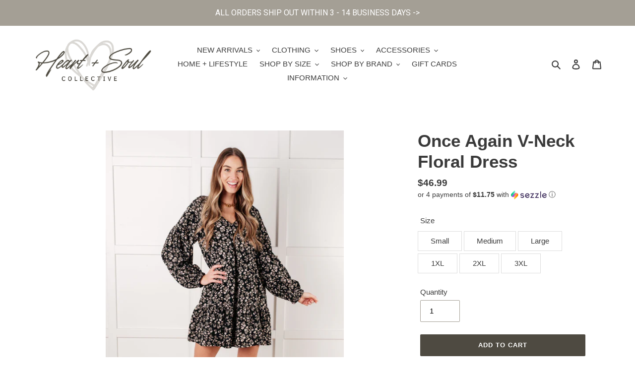

--- FILE ---
content_type: text/html; charset=utf-8
request_url: https://heartsoulcollective.com/products/once-again-v-neck-floral-dress
body_size: 48757
content:
<!doctype html>
<html class="no-js" lang="en">
<head>
 
<script src="//ajax.googleapis.com/ajax/libs/jquery/2.2.3/jquery.min.js" type="text/javascript"></script>


  <meta charset="utf-8">
  <meta http-equiv="X-UA-Compatible" content="IE=edge,chrome=1">
  <meta name="viewport" content="width=device-width,initial-scale=1">
  <meta name="theme-color" content="#4e4a41"><link rel="canonical" href="https://heartsoulcollective.com/products/once-again-v-neck-floral-dress"><title>Once Again V-Neck Floral Dress
&ndash; Heart + Soul Collective</title><meta name="description" content="Feel like a flower in the sun with the Once Again V-Neck Floral Dress. Brighten up any day with its ditsy floral pattern, v-neckline, balloon sleeves, and babydoll silhouette. Its mini length with full lining is sure to make you look and feel your best!Brand: Very J Lightweight Woven V-Neckline Balloon Sleeves Babydoll"><!-- /snippets/social-meta-tags.liquid -->




<meta property="og:site_name" content="Heart + Soul Collective">
<meta property="og:url" content="https://heartsoulcollective.com/products/once-again-v-neck-floral-dress">
<meta property="og:title" content="Once Again V-Neck Floral Dress">
<meta property="og:type" content="product">
<meta property="og:description" content="Feel like a flower in the sun with the Once Again V-Neck Floral Dress. Brighten up any day with its ditsy floral pattern, v-neckline, balloon sleeves, and babydoll silhouette. Its mini length with full lining is sure to make you look and feel your best!Brand: Very J Lightweight Woven V-Neckline Balloon Sleeves Babydoll">

  <meta property="og:price:amount" content="46.99">
  <meta property="og:price:currency" content="USD">

<meta property="og:image" content="http://heartsoulcollective.com/cdn/shop/files/OnceAgainV-NeckFloralDress23_1200x1200.jpg?v=1764805323"><meta property="og:image" content="http://heartsoulcollective.com/cdn/shop/files/OnceAgainV-NeckFloralDress27_1200x1200.jpg?v=1764805323"><meta property="og:image" content="http://heartsoulcollective.com/cdn/shop/files/OnceAgainV-NeckFloralDress1_1200x1200.jpg?v=1764185028">
<meta property="og:image:secure_url" content="https://heartsoulcollective.com/cdn/shop/files/OnceAgainV-NeckFloralDress23_1200x1200.jpg?v=1764805323"><meta property="og:image:secure_url" content="https://heartsoulcollective.com/cdn/shop/files/OnceAgainV-NeckFloralDress27_1200x1200.jpg?v=1764805323"><meta property="og:image:secure_url" content="https://heartsoulcollective.com/cdn/shop/files/OnceAgainV-NeckFloralDress1_1200x1200.jpg?v=1764185028">


<meta name="twitter:card" content="summary_large_image">
<meta name="twitter:title" content="Once Again V-Neck Floral Dress">
<meta name="twitter:description" content="Feel like a flower in the sun with the Once Again V-Neck Floral Dress. Brighten up any day with its ditsy floral pattern, v-neckline, balloon sleeves, and babydoll silhouette. Its mini length with full lining is sure to make you look and feel your best!Brand: Very J Lightweight Woven V-Neckline Balloon Sleeves Babydoll">


  <link href="//heartsoulcollective.com/cdn/shop/t/2/assets/theme.scss.css?v=60139951644861521511759331761" rel="stylesheet" type="text/css" media="all" />

  <script>
    var theme = {
      breakpoints: {
        medium: 750,
        large: 990,
        widescreen: 1400
      },
      strings: {
        addToCart: "Add to cart",
        soldOut: "Sold out",
        unavailable: "Unavailable",
        regularPrice: "Regular price",
        salePrice: "Sale price",
        sale: "Sale",
        fromLowestPrice: "from [price]",
        vendor: "Vendor",
        showMore: "Show More",
        showLess: "Show Less",
        searchFor: "Search for",
        addressError: "Error looking up that address",
        addressNoResults: "No results for that address",
        addressQueryLimit: "You have exceeded the Google API usage limit. Consider upgrading to a \u003ca href=\"https:\/\/developers.google.com\/maps\/premium\/usage-limits\"\u003ePremium Plan\u003c\/a\u003e.",
        authError: "There was a problem authenticating your Google Maps account.",
        newWindow: "Opens in a new window.",
        external: "Opens external website.",
        newWindowExternal: "Opens external website in a new window.",
        removeLabel: "Remove [product]",
        update: "Update",
        quantity: "Quantity",
        discountedTotal: "Discounted total",
        regularTotal: "Regular total",
        priceColumn: "See Price column for discount details.",
        quantityMinimumMessage: "Quantity must be 1 or more",
        cartError: "There was an error while updating your cart. Please try again.",
        removedItemMessage: "Removed \u003cspan class=\"cart__removed-product-details\"\u003e([quantity]) [link]\u003c\/span\u003e from your cart.",
        unitPrice: "Unit price",
        unitPriceSeparator: "per",
        oneCartCount: "1 item",
        otherCartCount: "[count] items",
        quantityLabel: "Quantity: [count]",
        products: "Products",
        loading: "Loading",
        number_of_results: "[result_number] of [results_count]",
        number_of_results_found: "[results_count] results found",
        one_result_found: "1 result found"
      },
      moneyFormat: "${{amount}}",
      moneyFormatWithCurrency: "${{amount}} USD",
      settings: {
        predictiveSearchEnabled: false,
        predictiveSearchShowPrice: false,
        predictiveSearchShowVendor: false
      }
    }

    document.documentElement.className = document.documentElement.className.replace('no-js', 'js');
  </script><script src="//heartsoulcollective.com/cdn/shop/t/2/assets/lazysizes.js?v=94224023136283657951619500446" async="async"></script>
  <script src="//heartsoulcollective.com/cdn/shop/t/2/assets/vendor.js?v=73555340668197180491619500448" defer="defer"></script>
  <script src="//heartsoulcollective.com/cdn/shop/t/2/assets/theme.js?v=98135347482632758761619551238" defer="defer"></script>

  <script>window.performance && window.performance.mark && window.performance.mark('shopify.content_for_header.start');</script><meta id="shopify-digital-wallet" name="shopify-digital-wallet" content="/47356575901/digital_wallets/dialog">
<meta name="shopify-checkout-api-token" content="0f756db03e4da53c39bfd1a238281e64">
<meta id="in-context-paypal-metadata" data-shop-id="47356575901" data-venmo-supported="true" data-environment="production" data-locale="en_US" data-paypal-v4="true" data-currency="USD">
<link rel="alternate" type="application/json+oembed" href="https://heartsoulcollective.com/products/once-again-v-neck-floral-dress.oembed">
<script async="async" src="/checkouts/internal/preloads.js?locale=en-US"></script>
<script id="shopify-features" type="application/json">{"accessToken":"0f756db03e4da53c39bfd1a238281e64","betas":["rich-media-storefront-analytics"],"domain":"heartsoulcollective.com","predictiveSearch":true,"shopId":47356575901,"locale":"en"}</script>
<script>var Shopify = Shopify || {};
Shopify.shop = "heart-soul-collective.myshopify.com";
Shopify.locale = "en";
Shopify.currency = {"active":"USD","rate":"1.0"};
Shopify.country = "US";
Shopify.theme = {"name":"Copy of Debut","id":122431537335,"schema_name":"Debut","schema_version":"17.1.0","theme_store_id":796,"role":"main"};
Shopify.theme.handle = "null";
Shopify.theme.style = {"id":null,"handle":null};
Shopify.cdnHost = "heartsoulcollective.com/cdn";
Shopify.routes = Shopify.routes || {};
Shopify.routes.root = "/";</script>
<script type="module">!function(o){(o.Shopify=o.Shopify||{}).modules=!0}(window);</script>
<script>!function(o){function n(){var o=[];function n(){o.push(Array.prototype.slice.apply(arguments))}return n.q=o,n}var t=o.Shopify=o.Shopify||{};t.loadFeatures=n(),t.autoloadFeatures=n()}(window);</script>
<script id="shop-js-analytics" type="application/json">{"pageType":"product"}</script>
<script defer="defer" async type="module" src="//heartsoulcollective.com/cdn/shopifycloud/shop-js/modules/v2/client.init-shop-cart-sync_BdyHc3Nr.en.esm.js"></script>
<script defer="defer" async type="module" src="//heartsoulcollective.com/cdn/shopifycloud/shop-js/modules/v2/chunk.common_Daul8nwZ.esm.js"></script>
<script type="module">
  await import("//heartsoulcollective.com/cdn/shopifycloud/shop-js/modules/v2/client.init-shop-cart-sync_BdyHc3Nr.en.esm.js");
await import("//heartsoulcollective.com/cdn/shopifycloud/shop-js/modules/v2/chunk.common_Daul8nwZ.esm.js");

  window.Shopify.SignInWithShop?.initShopCartSync?.({"fedCMEnabled":true,"windoidEnabled":true});

</script>
<script>(function() {
  var isLoaded = false;
  function asyncLoad() {
    if (isLoaded) return;
    isLoaded = true;
    var urls = ["https:\/\/heartsoulcollective.postaffiliatepro.com\/plugins\/Shopify\/shopify.php?ac=getCode\u0026shop=heart-soul-collective.myshopify.com","https:\/\/app.sizeswatch.com\/sizeswatch.js?shop=heart-soul-collective.myshopify.com","https:\/\/cdn.hextom.com\/js\/quickannouncementbar.js?shop=heart-soul-collective.myshopify.com"];
    for (var i = 0; i < urls.length; i++) {
      var s = document.createElement('script');
      s.type = 'text/javascript';
      s.async = true;
      s.src = urls[i];
      var x = document.getElementsByTagName('script')[0];
      x.parentNode.insertBefore(s, x);
    }
  };
  if(window.attachEvent) {
    window.attachEvent('onload', asyncLoad);
  } else {
    window.addEventListener('load', asyncLoad, false);
  }
})();</script>
<script id="__st">var __st={"a":47356575901,"offset":-18000,"reqid":"84fdfb15-52b8-4dde-87fa-eb2b3374eda1-1769029813","pageurl":"heartsoulcollective.com\/products\/once-again-v-neck-floral-dress","u":"de6606d0b9f7","p":"product","rtyp":"product","rid":9129373532393};</script>
<script>window.ShopifyPaypalV4VisibilityTracking = true;</script>
<script id="captcha-bootstrap">!function(){'use strict';const t='contact',e='account',n='new_comment',o=[[t,t],['blogs',n],['comments',n],[t,'customer']],c=[[e,'customer_login'],[e,'guest_login'],[e,'recover_customer_password'],[e,'create_customer']],r=t=>t.map((([t,e])=>`form[action*='/${t}']:not([data-nocaptcha='true']) input[name='form_type'][value='${e}']`)).join(','),a=t=>()=>t?[...document.querySelectorAll(t)].map((t=>t.form)):[];function s(){const t=[...o],e=r(t);return a(e)}const i='password',u='form_key',d=['recaptcha-v3-token','g-recaptcha-response','h-captcha-response',i],f=()=>{try{return window.sessionStorage}catch{return}},m='__shopify_v',_=t=>t.elements[u];function p(t,e,n=!1){try{const o=window.sessionStorage,c=JSON.parse(o.getItem(e)),{data:r}=function(t){const{data:e,action:n}=t;return t[m]||n?{data:e,action:n}:{data:t,action:n}}(c);for(const[e,n]of Object.entries(r))t.elements[e]&&(t.elements[e].value=n);n&&o.removeItem(e)}catch(o){console.error('form repopulation failed',{error:o})}}const l='form_type',E='cptcha';function T(t){t.dataset[E]=!0}const w=window,h=w.document,L='Shopify',v='ce_forms',y='captcha';let A=!1;((t,e)=>{const n=(g='f06e6c50-85a8-45c8-87d0-21a2b65856fe',I='https://cdn.shopify.com/shopifycloud/storefront-forms-hcaptcha/ce_storefront_forms_captcha_hcaptcha.v1.5.2.iife.js',D={infoText:'Protected by hCaptcha',privacyText:'Privacy',termsText:'Terms'},(t,e,n)=>{const o=w[L][v],c=o.bindForm;if(c)return c(t,g,e,D).then(n);var r;o.q.push([[t,g,e,D],n]),r=I,A||(h.body.append(Object.assign(h.createElement('script'),{id:'captcha-provider',async:!0,src:r})),A=!0)});var g,I,D;w[L]=w[L]||{},w[L][v]=w[L][v]||{},w[L][v].q=[],w[L][y]=w[L][y]||{},w[L][y].protect=function(t,e){n(t,void 0,e),T(t)},Object.freeze(w[L][y]),function(t,e,n,w,h,L){const[v,y,A,g]=function(t,e,n){const i=e?o:[],u=t?c:[],d=[...i,...u],f=r(d),m=r(i),_=r(d.filter((([t,e])=>n.includes(e))));return[a(f),a(m),a(_),s()]}(w,h,L),I=t=>{const e=t.target;return e instanceof HTMLFormElement?e:e&&e.form},D=t=>v().includes(t);t.addEventListener('submit',(t=>{const e=I(t);if(!e)return;const n=D(e)&&!e.dataset.hcaptchaBound&&!e.dataset.recaptchaBound,o=_(e),c=g().includes(e)&&(!o||!o.value);(n||c)&&t.preventDefault(),c&&!n&&(function(t){try{if(!f())return;!function(t){const e=f();if(!e)return;const n=_(t);if(!n)return;const o=n.value;o&&e.removeItem(o)}(t);const e=Array.from(Array(32),(()=>Math.random().toString(36)[2])).join('');!function(t,e){_(t)||t.append(Object.assign(document.createElement('input'),{type:'hidden',name:u})),t.elements[u].value=e}(t,e),function(t,e){const n=f();if(!n)return;const o=[...t.querySelectorAll(`input[type='${i}']`)].map((({name:t})=>t)),c=[...d,...o],r={};for(const[a,s]of new FormData(t).entries())c.includes(a)||(r[a]=s);n.setItem(e,JSON.stringify({[m]:1,action:t.action,data:r}))}(t,e)}catch(e){console.error('failed to persist form',e)}}(e),e.submit())}));const S=(t,e)=>{t&&!t.dataset[E]&&(n(t,e.some((e=>e===t))),T(t))};for(const o of['focusin','change'])t.addEventListener(o,(t=>{const e=I(t);D(e)&&S(e,y())}));const B=e.get('form_key'),M=e.get(l),P=B&&M;t.addEventListener('DOMContentLoaded',(()=>{const t=y();if(P)for(const e of t)e.elements[l].value===M&&p(e,B);[...new Set([...A(),...v().filter((t=>'true'===t.dataset.shopifyCaptcha))])].forEach((e=>S(e,t)))}))}(h,new URLSearchParams(w.location.search),n,t,e,['guest_login'])})(!0,!0)}();</script>
<script integrity="sha256-4kQ18oKyAcykRKYeNunJcIwy7WH5gtpwJnB7kiuLZ1E=" data-source-attribution="shopify.loadfeatures" defer="defer" src="//heartsoulcollective.com/cdn/shopifycloud/storefront/assets/storefront/load_feature-a0a9edcb.js" crossorigin="anonymous"></script>
<script data-source-attribution="shopify.dynamic_checkout.dynamic.init">var Shopify=Shopify||{};Shopify.PaymentButton=Shopify.PaymentButton||{isStorefrontPortableWallets:!0,init:function(){window.Shopify.PaymentButton.init=function(){};var t=document.createElement("script");t.src="https://heartsoulcollective.com/cdn/shopifycloud/portable-wallets/latest/portable-wallets.en.js",t.type="module",document.head.appendChild(t)}};
</script>
<script data-source-attribution="shopify.dynamic_checkout.buyer_consent">
  function portableWalletsHideBuyerConsent(e){var t=document.getElementById("shopify-buyer-consent"),n=document.getElementById("shopify-subscription-policy-button");t&&n&&(t.classList.add("hidden"),t.setAttribute("aria-hidden","true"),n.removeEventListener("click",e))}function portableWalletsShowBuyerConsent(e){var t=document.getElementById("shopify-buyer-consent"),n=document.getElementById("shopify-subscription-policy-button");t&&n&&(t.classList.remove("hidden"),t.removeAttribute("aria-hidden"),n.addEventListener("click",e))}window.Shopify?.PaymentButton&&(window.Shopify.PaymentButton.hideBuyerConsent=portableWalletsHideBuyerConsent,window.Shopify.PaymentButton.showBuyerConsent=portableWalletsShowBuyerConsent);
</script>
<script data-source-attribution="shopify.dynamic_checkout.cart.bootstrap">document.addEventListener("DOMContentLoaded",(function(){function t(){return document.querySelector("shopify-accelerated-checkout-cart, shopify-accelerated-checkout")}if(t())Shopify.PaymentButton.init();else{new MutationObserver((function(e,n){t()&&(Shopify.PaymentButton.init(),n.disconnect())})).observe(document.body,{childList:!0,subtree:!0})}}));
</script>
<link id="shopify-accelerated-checkout-styles" rel="stylesheet" media="screen" href="https://heartsoulcollective.com/cdn/shopifycloud/portable-wallets/latest/accelerated-checkout-backwards-compat.css" crossorigin="anonymous">
<style id="shopify-accelerated-checkout-cart">
        #shopify-buyer-consent {
  margin-top: 1em;
  display: inline-block;
  width: 100%;
}

#shopify-buyer-consent.hidden {
  display: none;
}

#shopify-subscription-policy-button {
  background: none;
  border: none;
  padding: 0;
  text-decoration: underline;
  font-size: inherit;
  cursor: pointer;
}

#shopify-subscription-policy-button::before {
  box-shadow: none;
}

      </style>

<script>window.performance && window.performance.mark && window.performance.mark('shopify.content_for_header.end');</script>
   




 

  
 
                  <script src="//heartsoulcollective.com/cdn/shop/t/2/assets/bss-file-configdata.js?v=19453381437224918031657324556" type="text/javascript"></script><script>
              if (typeof BSS_PL == 'undefined') {
                  var BSS_PL = {};
              }
              
              var bssPlApiServer = "https://product-labels-pro.bsscommerce.com";
              BSS_PL.customerTags = 'null';
              BSS_PL.configData = configDatas;
              BSS_PL.storeId = 25153;
              BSS_PL.currentPlan = "false";
              BSS_PL.storeIdCustomOld = "10678";
              BSS_PL.storeIdOldWIthPriority = "12200";
              BSS_PL.apiServerProduction = "https://product-labels-pro.bsscommerce.com";
              
              </script>
          <style>
.homepage-slideshow .slick-slide .bss_pl_img {
    visibility: hidden !important;
}
</style>
                    <style>

    .primenWrapper ul, ol {
        display: block;
        margin-block-start: 1em;
        margin-block-end: 1em;
        margin-inline-start: 0px;
        margin-inline-end: 0px;
        padding-inline-start: 40px;
        list-style-type: revert;
    }
    .primenWrapper li {
        list-style: inherit;
        list-style-position: inside;
    }

    .prime-d-block{display:block;}
    .prime-d-inline-block{display:inline-block;}
						
    .prime-align-middle{vertical-align:middle;}
    .prime-align-top {vertical-align: top;}
    
    .prime-m-0{margin: 0rem;} 
    .prime-mr-0{margin-right: 0rem;} 
    .prime-ml-0{margin-left: 0rem;}
    .prime-mt-0{margin-top: 0rem;}
    .prime-mb-0{margin-bottom: 0rem;}
    
    .prime-m-1{margin: .25rem;} 
    .prime-mr-1{margin-right: .25rem;} 
    .prime-ml-1{margin-left: .25rem;}
    .prime-mt-1{margin-top: .25rem;}
    .prime-mb-1{margin-bottom: .25rem;}

    .prime-m-2{margin: .5rem;} 
    .prime-mr-2{margin-right: .5rem;} 
    .prime-ml-2{margin-left: .5rem;}
    .prime-mt-2{margin-top: .5rem;}
    .prime-mb-2{margin-bottom: .5rem;}

    .prime-m-3{margin: 1em;} 
    .prime-mr-3{margin-right: 1rem;} 
    .prime-ml-3{margin-left: 1rem;}
    .prime-mt-3{margin-top: 1rem;}
    .prime-mb-3{margin-bottom: 1rem;}

    .prime-m-4{margin: 1.5rem;} 
    .prime-mr-4{margin-right: 1.5rem;} 
    .prime-ml-4{margin-left: 1.5rem;}
    .prime-mt-4{margin-top: 1.5rem;}
    .prime-mb-4{margin-bottom: 1.5rem;}

    .prime-m-5{margin: 3rem;} 
    .prime-mr-5{margin-right: 3rem;} 
    .prime-ml-5{margin-left: 3rem;}
    .prime-mt-5{margin-top: 3rem;}
    .prime-mb-5{margin-bottom: 3rem;}

    .prime-p-0{padding: 0rem;} 
    .prime-pr-0{padding-right: 0rem;} 
    .prime-pl-0{padding-left: 0rem;}
    .prime-pt-0{padding-top: 0rem;}
    .prime-pb-0{padding-bottom: 0rem;}
    
    .prime-p-1{padding: .25rem;} 
    .prime-pr-1{padding-right: .25rem;} 
    .prime-pl-1{padding-left: .25rem;}
    .prime-pt-1{padding-top: .25rem;}
    .prime-pb-1{padding-bottom: .25rem;}

    .prime-p-2{padding: .5rem;} 
    .prime-pr-2{padding-right: .5rem;} 
    .prime-pl-2{padding-left: .5rem;}
    .prime-pt-2{padding-top: .5rem;}
    .prime-pb-2{padding-bottom: .5rem;}

    .prime-p-3{padding: 1em;} 
    .prime-pr-3{padding-right: 1rem;} 
    .prime-pl-3{padding-left: 1rem;}
    .prime-pt-3{padding-top: 1rem;}
    .prime-pb-3{padding-bottom: 1rem;}

    .prime-p-4{padding: 1.5rem;} 
    .prime-pr-4{padding-right: 1.5rem;} 
    .prime-pl-4{padding-left: 1.5rem;}
    .prime-pt-4{padding-top: 1.5rem;}
    .prime-pb-4{padding-bottom: 1.5rem;}

    .prime-p-5{padding: 3rem;} 
    .prime-pr-5{padding-right: 3rem;} 
    .prime-pl-5{padding-left: 3rem;}
    .prime-pt-5{padding-top: 3rem;}
    .prime-pb-5{padding-bottom: 3rem;}

    .prime-px-2{padding-left:.5rem;padding-right:.5rem;}
    .prime-py-1{padding-top:.25rem;padding-bottom:.25rem;}
    .prime-mx-auto{margin-left: auto;margin-right: auto;}
    .prime-text-center{text-align:center;}
    .prime-text-left{text-align:left;}

    .prime-px-0{padding-left:0px !important;padding-right:0px !important;}

    .primebanPhotoOuter {line-height: 0px;}

    @-ms-viewport{width:device-width}html{box-sizing:border-box;-ms-overflow-style:scrollbar}*,::after,::before{box-sizing:inherit}.prime-container{width:100%;padding-right:15px;padding-left:15px;margin-right:auto;margin-left:auto}@media (min-width:576px){.prime-container{max-width:540px}}@media (min-width:768px){.prime-container{max-width:720px}}@media (min-width:992px){.prime-container{max-width:960px}}@media (min-width:1200px){.prime-container{max-width:1140px}}.prime-container-fluid{width:100%;padding-right:15px;padding-left:15px;margin-right:auto;margin-left:auto}.prime-row{display:-ms-flexbox;display:flex;-ms-flex-wrap:wrap;flex-wrap:wrap;margin-right:-15px;margin-left:-15px}.prime-no-gutters{margin-right:0;margin-left:0}.prime-no-gutters>.col,.prime-no-gutters>[class*=col-]{padding-right:0;padding-left:0}.prime-col,.prime-col-1,.prime-col-10,.prime-col-11,.prime-col-12,.prime-col-2,.prime-col-3,.prime-col-4,.prime-col-5,.prime-col-6,.prime-col-7,.prime-col-8,.prime-col-9,.prime-col-auto,.prime-col-lg,.prime-col-lg-1,.prime-col-lg-10,.prime-col-lg-11,.prime-col-lg-12,.prime-col-lg-2,.prime-col-lg-3,.prime-col-lg-4,.prime-col-lg-5,.prime-col-lg-6,.prime-col-lg-7,.prime-col-lg-8,.prime-col-lg-9,.prime-col-lg-auto,.prime-col-md,.prime-col-md-1,.prime-col-md-10,.prime-col-md-11,.prime-col-md-12,.prime-col-md-2,.prime-col-md-3,.prime-col-md-4,.prime-col-md-5,.prime-col-md-6,.prime-col-md-7,.prime-col-md-8,.prime-col-md-9,.prime-col-md-auto,.prime-col-sm,.prime-col-sm-1,.prime-col-sm-10,.prime-col-sm-11,.prime-col-sm-12,.prime-col-sm-2,.prime-col-sm-3,.prime-col-sm-4,.prime-col-sm-5,.prime-col-sm-6,.prime-col-sm-7,.prime-col-sm-8,.prime-col-sm-9,.prime-col-sm-auto,.prime-col-xl,.prime-col-xl-1,.prime-col-xl-10,.prime-col-xl-11,.prime-col-xl-12,.prime-col-xl-2,.prime-col-xl-3,.prime-col-xl-4,.prime-col-xl-5,.prime-col-xl-6,.prime-col-xl-7,.prime-col-xl-8,.prime-col-xl-9,.prime-col-xl-auto{position:relative;width:100%;min-height:1px;padding-right:15px;padding-left:15px}.prime-col{-ms-flex-preferred-size:0;flex-basis:0;-ms-flex-positive:1;flex-grow:1;max-width:100%}.prime-col-auto{-ms-flex:0 0 auto;flex:0 0 auto;width:auto;max-width:none}.prime-col-1{-ms-flex:0 0 8.333333%;flex:0 0 8.333333%;max-width:8.333333%}.prime-col-2{-ms-flex:0 0 16.666667%;flex:0 0 16.666667%;max-width:16.666667%}.prime-col-3{-ms-flex:0 0 25%;flex:0 0 25%;max-width:25%}.prime-col-4{-ms-flex:0 0 33.333333%;flex:0 0 33.333333%;max-width:33.333333%}.prime-col-5{-ms-flex:0 0 41.666667%;flex:0 0 41.666667%;max-width:41.666667%}.prime-col-6{-ms-flex:0 0 50%;flex:0 0 50%;max-width:50%}.prime-col-7{-ms-flex:0 0 58.333333%;flex:0 0 58.333333%;max-width:58.333333%}.prime-col-8{-ms-flex:0 0 66.666667%;flex:0 0 66.666667%;max-width:66.666667%}.prime-col-9{-ms-flex:0 0 75%;flex:0 0 75%;max-width:75%}.prime-col-10{-ms-flex:0 0 83.333333%;flex:0 0 83.333333%;max-width:83.333333%}.prime-col-11{-ms-flex:0 0 91.666667%;flex:0 0 91.666667%;max-width:91.666667%}.prime-col-12{-ms-flex:0 0 100%;flex:0 0 100%;max-width:100%}.prime-order-first{-ms-flex-order:-1;order:-1}.prime-order-last{-ms-flex-order:13;order:13}.prime-order-0{-ms-flex-order:0;order:0}.prime-order-1{-ms-flex-order:1;order:1}.prime-order-2{-ms-flex-order:2;order:2}.prime-order-3{-ms-flex-order:3;order:3}.prime-order-4{-ms-flex-order:4;order:4}.prime-order-5{-ms-flex-order:5;order:5}.prime-order-6{-ms-flex-order:6;order:6}.prime-order-7{-ms-flex-order:7;order:7}.prime-order-8{-ms-flex-order:8;order:8}.prime-order-9{-ms-flex-order:9;order:9}.prime-order-10{-ms-flex-order:10;order:10}.prime-order-11{-ms-flex-order:11;order:11}.prime-order-12{-ms-flex-order:12;order:12}.prime-offset-1{margin-left:8.333333%}.prime-offset-2{margin-left:16.666667%}.prime-offset-3{margin-left:25%}.prime-offset-4{margin-left:33.333333%}.prime-offset-5{margin-left:41.666667%}.prime-offset-6{margin-left:50%}.prime-offset-7{margin-left:58.333333%}.prime-offset-8{margin-left:66.666667%}.prime-offset-9{margin-left:75%}.prime-offset-10{margin-left:83.333333%}.prime-offset-11{margin-left:91.666667%}@media (min-width:576px){.prime-col-sm{-ms-flex-preferred-size:0;flex-basis:0;-ms-flex-positive:1;flex-grow:1;max-width:100%}.prime-col-sm-auto{-ms-flex:0 0 auto;flex:0 0 auto;width:auto;max-width:none}.prime-col-sm-1{-ms-flex:0 0 8.333333%;flex:0 0 8.333333%;max-width:8.333333%}.prime-col-sm-2{-ms-flex:0 0 16.666667%;flex:0 0 16.666667%;max-width:16.666667%}.prime-col-sm-3{-ms-flex:0 0 25%;flex:0 0 25%;max-width:25%}.prime-col-sm-4{-ms-flex:0 0 33.333333%;flex:0 0 33.333333%;max-width:33.333333%}.prime-col-sm-5{-ms-flex:0 0 41.666667%;flex:0 0 41.666667%;max-width:41.666667%}.prime-col-sm-6{-ms-flex:0 0 50%;flex:0 0 50%;max-width:50%}.prime-col-sm-7{-ms-flex:0 0 58.333333%;flex:0 0 58.333333%;max-width:58.333333%}.prime-col-sm-8{-ms-flex:0 0 66.666667%;flex:0 0 66.666667%;max-width:66.666667%}.prime-col-sm-9{-ms-flex:0 0 75%;flex:0 0 75%;max-width:75%}.prime-col-sm-10{-ms-flex:0 0 83.333333%;flex:0 0 83.333333%;max-width:83.333333%}.prime-col-sm-11{-ms-flex:0 0 91.666667%;flex:0 0 91.666667%;max-width:91.666667%}.prime-col-sm-12{-ms-flex:0 0 100%;flex:0 0 100%;max-width:100%}.prime-order-sm-first{-ms-flex-order:-1;order:-1}.prime-order-sm-last{-ms-flex-order:13;order:13}.prime-order-sm-0{-ms-flex-order:0;order:0}.prime-order-sm-1{-ms-flex-order:1;order:1}.prime-order-sm-2{-ms-flex-order:2;order:2}.prime-order-sm-3{-ms-flex-order:3;order:3}.prime-order-sm-4{-ms-flex-order:4;order:4}.prime-order-sm-5{-ms-flex-order:5;order:5}.prime-order-sm-6{-ms-flex-order:6;order:6}.prime-order-sm-7{-ms-flex-order:7;order:7}.prime-order-sm-8{-ms-flex-order:8;order:8}.prime-order-sm-9{-ms-flex-order:9;order:9}.prime-order-sm-10{-ms-flex-order:10;order:10}.prime-order-sm-11{-ms-flex-order:11;order:11}.prime-order-sm-12{-ms-flex-order:12;order:12}.prime-offset-sm-0{margin-left:0}.prime-offset-sm-1{margin-left:8.333333%}.prime-offset-sm-2{margin-left:16.666667%}.prime-offset-sm-3{margin-left:25%}.prime-offset-sm-4{margin-left:33.333333%}.prime-offset-sm-5{margin-left:41.666667%}.prime-offset-sm-6{margin-left:50%}.prime-offset-sm-7{margin-left:58.333333%}.prime-offset-sm-8{margin-left:66.666667%}.prime-offset-sm-9{margin-left:75%}.prime-offset-sm-10{margin-left:83.333333%}.prime-offset-sm-11{margin-left:91.666667%}}@media (min-width:768px){.prime-col-md{-ms-flex-preferred-size:0;flex-basis:0;-ms-flex-positive:1;flex-grow:1;max-width:100%}.prime-col-md-auto{-ms-flex:0 0 auto;flex:0 0 auto;width:auto;max-width:none}.prime-col-md-1{-ms-flex:0 0 8.333333%;flex:0 0 8.333333%;max-width:8.333333%}.prime-col-md-2{-ms-flex:0 0 16.666667%;flex:0 0 16.666667%;max-width:16.666667%}.prime-col-md-3{-ms-flex:0 0 25%;flex:0 0 25%;max-width:25%}.prime-col-md-4{-ms-flex:0 0 33.333333%;flex:0 0 33.333333%;max-width:33.333333%}.prime-col-md-5{-ms-flex:0 0 41.666667%;flex:0 0 41.666667%;max-width:41.666667%}.prime-col-md-6{-ms-flex:0 0 50%;flex:0 0 50%;max-width:50%}.prime-col-md-7{-ms-flex:0 0 58.333333%;flex:0 0 58.333333%;max-width:58.333333%}.prime-col-md-8{-ms-flex:0 0 66.666667%;flex:0 0 66.666667%;max-width:66.666667%}.prime-col-md-9{-ms-flex:0 0 75%;flex:0 0 75%;max-width:75%}.prime-col-md-10{-ms-flex:0 0 83.333333%;flex:0 0 83.333333%;max-width:83.333333%}.prime-col-md-11{-ms-flex:0 0 91.666667%;flex:0 0 91.666667%;max-width:91.666667%}.prime-col-md-12{-ms-flex:0 0 100%;flex:0 0 100%;max-width:100%}.prime-order-md-first{-ms-flex-order:-1;order:-1}.prime-order-md-last{-ms-flex-order:13;order:13}.prime-order-md-0{-ms-flex-order:0;order:0}.prime-order-md-1{-ms-flex-order:1;order:1}.prime-order-md-2{-ms-flex-order:2;order:2}.prime-order-md-3{-ms-flex-order:3;order:3}.prime-order-md-4{-ms-flex-order:4;order:4}.prime-order-md-5{-ms-flex-order:5;order:5}.prime-order-md-6{-ms-flex-order:6;order:6}.prime-order-md-7{-ms-flex-order:7;order:7}.prime-order-md-8{-ms-flex-order:8;order:8}.prime-order-md-9{-ms-flex-order:9;order:9}.prime-order-md-10{-ms-flex-order:10;order:10}.prime-order-md-11{-ms-flex-order:11;order:11}.prime-order-md-12{-ms-flex-order:12;order:12}.prime-offset-md-0{margin-left:0}.prime-offset-md-1{margin-left:8.333333%}.prime-offset-md-2{margin-left:16.666667%}.prime-offset-md-3{margin-left:25%}.prime-offset-md-4{margin-left:33.333333%}.prime-offset-md-5{margin-left:41.666667%}.prime-offset-md-6{margin-left:50%}.prime-offset-md-7{margin-left:58.333333%}.prime-offset-md-8{margin-left:66.666667%}.prime-offset-md-9{margin-left:75%}.prime-offset-md-10{margin-left:83.333333%}.prime-offset-md-11{margin-left:91.666667%}}@media (min-width:992px){.prime-col-lg{-ms-flex-preferred-size:0;flex-basis:0;-ms-flex-positive:1;flex-grow:1;max-width:100%}.prime-col-lg-auto{-ms-flex:0 0 auto;flex:0 0 auto;width:auto;max-width:none}.prime-col-lg-1{-ms-flex:0 0 8.333333%;flex:0 0 8.333333%;max-width:8.333333%}.prime-col-lg-2{-ms-flex:0 0 16.666667%;flex:0 0 16.666667%;max-width:16.666667%}.prime-col-lg-3{-ms-flex:0 0 25%;flex:0 0 25%;max-width:25%}.prime-col-lg-4{-ms-flex:0 0 33.333333%;flex:0 0 33.333333%;max-width:33.333333%}.prime-col-lg-5{-ms-flex:0 0 41.666667%;flex:0 0 41.666667%;max-width:41.666667%}.prime-col-lg-6{-ms-flex:0 0 50%;flex:0 0 50%;max-width:50%}.prime-col-lg-7{-ms-flex:0 0 58.333333%;flex:0 0 58.333333%;max-width:58.333333%}.prime-col-lg-8{-ms-flex:0 0 66.666667%;flex:0 0 66.666667%;max-width:66.666667%}.prime-col-lg-9{-ms-flex:0 0 75%;flex:0 0 75%;max-width:75%}.prime-col-lg-10{-ms-flex:0 0 83.333333%;flex:0 0 83.333333%;max-width:83.333333%}.prime-col-lg-11{-ms-flex:0 0 91.666667%;flex:0 0 91.666667%;max-width:91.666667%}.prime-col-lg-12{-ms-flex:0 0 100%;flex:0 0 100%;max-width:100%}.prime-order-lg-first{-ms-flex-order:-1;order:-1}.prime-order-lg-last{-ms-flex-order:13;order:13}.prime-order-lg-0{-ms-flex-order:0;order:0}.prime-order-lg-1{-ms-flex-order:1;order:1}.prime-order-lg-2{-ms-flex-order:2;order:2}.prime-order-lg-3{-ms-flex-order:3;order:3}.prime-order-lg-4{-ms-flex-order:4;order:4}.prime-order-lg-5{-ms-flex-order:5;order:5}.prime-order-lg-6{-ms-flex-order:6;order:6}.prime-order-lg-7{-ms-flex-order:7;order:7}.prime-order-lg-8{-ms-flex-order:8;order:8}.prime-order-lg-9{-ms-flex-order:9;order:9}.prime-order-lg-10{-ms-flex-order:10;order:10}.prime-order-lg-11{-ms-flex-order:11;order:11}.prime-order-lg-12{-ms-flex-order:12;order:12}.prime-offset-lg-0{margin-left:0}.prime-offset-lg-1{margin-left:8.333333%}.prime-offset-lg-2{margin-left:16.666667%}.prime-offset-lg-3{margin-left:25%}.prime-offset-lg-4{margin-left:33.333333%}.prime-offset-lg-5{margin-left:41.666667%}.prime-offset-lg-6{margin-left:50%}.prime-offset-lg-7{margin-left:58.333333%}.prime-offset-lg-8{margin-left:66.666667%}.prime-offset-lg-9{margin-left:75%}.prime-offset-lg-10{margin-left:83.333333%}.prime-offset-lg-11{margin-left:91.666667%}}@media (min-width:1200px){.prime-col-xl{-ms-flex-preferred-size:0;flex-basis:0;-ms-flex-positive:1;flex-grow:1;max-width:100%}.prime-col-xl-auto{-ms-flex:0 0 auto;flex:0 0 auto;width:auto;max-width:none}.prime-col-xl-1{-ms-flex:0 0 8.333333%;flex:0 0 8.333333%;max-width:8.333333%}.prime-col-xl-2{-ms-flex:0 0 16.666667%;flex:0 0 16.666667%;max-width:16.666667%}.prime-col-xl-3{-ms-flex:0 0 25%;flex:0 0 25%;max-width:25%}.prime-col-xl-4{-ms-flex:0 0 33.333333%;flex:0 0 33.333333%;max-width:33.333333%}.prime-col-xl-5{-ms-flex:0 0 41.666667%;flex:0 0 41.666667%;max-width:41.666667%}.prime-col-xl-6{-ms-flex:0 0 50%;flex:0 0 50%;max-width:50%}.prime-col-xl-7{-ms-flex:0 0 58.333333%;flex:0 0 58.333333%;max-width:58.333333%}.prime-col-xl-8{-ms-flex:0 0 66.666667%;flex:0 0 66.666667%;max-width:66.666667%}.prime-col-xl-9{-ms-flex:0 0 75%;flex:0 0 75%;max-width:75%}.prime-col-xl-10{-ms-flex:0 0 83.333333%;flex:0 0 83.333333%;max-width:83.333333%}.prime-col-xl-11{-ms-flex:0 0 91.666667%;flex:0 0 91.666667%;max-width:91.666667%}.prime-col-xl-12{-ms-flex:0 0 100%;flex:0 0 100%;max-width:100%}.prime-order-xl-first{-ms-flex-order:-1;order:-1}.prime-order-xl-last{-ms-flex-order:13;order:13}.prime-order-xl-0{-ms-flex-order:0;order:0}.prime-order-xl-1{-ms-flex-order:1;order:1}.prime-order-xl-2{-ms-flex-order:2;order:2}.prime-order-xl-3{-ms-flex-order:3;order:3}.prime-order-xl-4{-ms-flex-order:4;order:4}.prime-order-xl-5{-ms-flex-order:5;order:5}.prime-order-xl-6{-ms-flex-order:6;order:6}.prime-order-xl-7{-ms-flex-order:7;order:7}.prime-order-xl-8{-ms-flex-order:8;order:8}.prime-order-xl-9{-ms-flex-order:9;order:9}.prime-order-xl-10{-ms-flex-order:10;order:10}.prime-order-xl-11{-ms-flex-order:11;order:11}.prime-order-xl-12{-ms-flex-order:12;order:12}.prime-offset-xl-0{margin-left:0}.prime-offset-xl-1{margin-left:8.333333%}.prime-offset-xl-2{margin-left:16.666667%}.prime-offset-xl-3{margin-left:25%}.prime-offset-xl-4{margin-left:33.333333%}.prime-offset-xl-5{margin-left:41.666667%}.prime-offset-xl-6{margin-left:50%}.prime-offset-xl-7{margin-left:58.333333%}.prime-offset-xl-8{margin-left:66.666667%}.prime-offset-xl-9{margin-left:75%}.prime-offset-xl-10{margin-left:83.333333%}.prime-offset-xl-11{margin-left:91.666667%}}.prime-d-none{display:none!important}.prime-d-inline{display:inline!important}.prime-d-inline-block{display:inline-block!important}.prime-d-block{display:block!important}.prime-d-table{display:table!important}.prime-d-table-row{display:table-row!important}.prime-d-table-cell{display:table-cell!important}.prime-d-flex{display:-ms-flexbox!important;display:flex!important}.prime-d-inline-flex{display:-ms-inline-flexbox!important;display:inline-flex!important}@media (min-width:576px){.prime-d-sm-none{display:none!important}.prime-d-sm-inline{display:inline!important}.prime-d-sm-inline-block{display:inline-block!important}.prime-d-sm-block{display:block!important}.prime-d-sm-table{display:table!important}.prime-d-sm-table-row{display:table-row!important}.prime-d-sm-table-cell{display:table-cell!important}.prime-d-sm-flex{display:-ms-flexbox!important;display:flex!important}.prime-d-sm-inline-flex{display:-ms-inline-flexbox!important;display:inline-flex!important}}@media (min-width:768px){.prime-d-md-none{display:none!important}.prime-d-md-inline{display:inline!important}.prime-d-md-inline-block{display:inline-block!important}.prime-d-md-block{display:block!important}.prime-d-md-table{display:table!important}.prime-d-md-table-row{display:table-row!important}.prime-d-md-table-cell{display:table-cell!important}.prime-d-md-flex{display:-ms-flexbox!important;display:flex!important}.prime-d-md-inline-flex{display:-ms-inline-flexbox!important;display:inline-flex!important}}@media (min-width:992px){.prime-d-lg-none{display:none!important}.prime-d-lg-inline{display:inline!important}.prime-d-lg-inline-block{display:inline-block!important}.prime-d-lg-block{display:block!important}.prime-d-lg-table{display:table!important}.prime-d-lg-table-row{display:table-row!important}.prime-d-lg-table-cell{display:table-cell!important}.prime-d-lg-flex{display:-ms-flexbox!important;display:flex!important}.prime-d-lg-inline-flex{display:-ms-inline-flexbox!important;display:inline-flex!important}}@media (min-width:1200px){.prime-d-xl-none{display:none!important}.prime-d-xl-inline{display:inline!important}.prime-d-xl-inline-block{display:inline-block!important}.prime-d-xl-block{display:block!important}.prime-d-xl-table{display:table!important}.prime-d-xl-table-row{display:table-row!important}.prime-d-xl-table-cell{display:table-cell!important}.prime-d-xl-flex{display:-ms-flexbox!important;display:flex!important}.prime-d-xl-inline-flex{display:-ms-inline-flexbox!important;display:inline-flex!important}}@media print{.prime-d-print-none{display:none!important}.prime-d-print-inline{display:inline!important}.prime-d-print-inline-block{display:inline-block!important}.prime-d-print-block{display:block!important}.prime-d-print-table{display:table!important}.prime-d-print-table-row{display:table-row!important}.prime-d-print-table-cell{display:table-cell!important}.prime-d-print-flex{display:-ms-flexbox!important;display:flex!important}.prime-d-print-inline-flex{display:-ms-inline-flexbox!important;display:inline-flex!important}}.prime-flex-row{-ms-flex-direction:row!important;flex-direction:row!important}.prime-flex-column{-ms-flex-direction:column!important;flex-direction:column!important}.prime-flex-row-reverse{-ms-flex-direction:row-reverse!important;flex-direction:row-reverse!important}.prime-flex-column-reverse{-ms-flex-direction:column-reverse!important;flex-direction:column-reverse!important}.prime-flex-wrap{-ms-flex-wrap:wrap!important;flex-wrap:wrap!important}.prime-flex-nowrap{-ms-flex-wrap:nowrap!important;flex-wrap:nowrap!important}.prime-flex-wrap-reverse{-ms-flex-wrap:wrap-reverse!important;flex-wrap:wrap-reverse!important}.prime-flex-fill{-ms-flex:1 1 auto!important;flex:1 1 auto!important}.prime-flex-grow-0{-ms-flex-positive:0!important;flex-grow:0!important}.prime-flex-grow-1{-ms-flex-positive:1!important;flex-grow:1!important}.prime-flex-shrink-0{-ms-flex-negative:0!important;flex-shrink:0!important}.prime-flex-shrink-1{-ms-flex-negative:1!important;flex-shrink:1!important}.prime-justify-content-start{-ms-flex-pack:start!important;justify-content:flex-start!important}.prime-justify-content-end{-ms-flex-pack:end!important;justify-content:flex-end!important}.prime-justify-content-center{-ms-flex-pack:center!important;justify-content:center!important}.prime-justify-content-between{-ms-flex-pack:justify!important;justify-content:space-between!important}.prime-justify-content-around{-ms-flex-pack:distribute!important;justify-content:space-around!important}.prime-align-items-start{-ms-flex-align:start!important;align-items:flex-start!important}.prime-align-items-end{-ms-flex-align:end!important;align-items:flex-end!important}.prime-align-items-center{-ms-flex-align:center!important;align-items:center!important}.prime-align-items-baseline{-ms-flex-align:baseline!important;align-items:baseline!important}.prime-align-items-stretch{-ms-flex-align:stretch!important;align-items:stretch!important}.prime-align-content-start{-ms-flex-line-pack:start!important;align-content:flex-start!important}.prime-align-content-end{-ms-flex-line-pack:end!important;align-content:flex-end!important}.prime-align-content-center{-ms-flex-line-pack:center!important;align-content:center!important}.prime-align-content-between{-ms-flex-line-pack:justify!important;align-content:space-between!important}.prime-align-content-around{-ms-flex-line-pack:distribute!important;align-content:space-around!important}.prime-align-content-stretch{-ms-flex-line-pack:stretch!important;align-content:stretch!important}.prime-align-self-auto{-ms-flex-item-align:auto!important;align-self:auto!important}.prime-align-self-start{-ms-flex-item-align:start!important;align-self:flex-start!important}.prime-align-self-end{-ms-flex-item-align:end!important;align-self:flex-end!important}.prime-align-self-center{-ms-flex-item-align:center!important;align-self:center!important}.prime-align-self-baseline{-ms-flex-item-align:baseline!important;align-self:baseline!important}.prime-align-self-stretch{-ms-flex-item-align:stretch!important;align-self:stretch!important}@media (min-width:576px){.prime-flex-sm-row{-ms-flex-direction:row!important;flex-direction:row!important}.prime-flex-sm-column{-ms-flex-direction:column!important;flex-direction:column!important}.prime-flex-sm-row-reverse{-ms-flex-direction:row-reverse!important;flex-direction:row-reverse!important}.prime-flex-sm-column-reverse{-ms-flex-direction:column-reverse!important;flex-direction:column-reverse!important}.prime-flex-sm-wrap{-ms-flex-wrap:wrap!important;flex-wrap:wrap!important}.prime-flex-sm-nowrap{-ms-flex-wrap:nowrap!important;flex-wrap:nowrap!important}.prime-flex-sm-wrap-reverse{-ms-flex-wrap:wrap-reverse!important;flex-wrap:wrap-reverse!important}.prime-flex-sm-fill{-ms-flex:1 1 auto!important;flex:1 1 auto!important}.prime-flex-sm-grow-0{-ms-flex-positive:0!important;flex-grow:0!important}.prime-flex-sm-grow-1{-ms-flex-positive:1!important;flex-grow:1!important}.prime-flex-sm-shrink-0{-ms-flex-negative:0!important;flex-shrink:0!important}.prime-flex-sm-shrink-1{-ms-flex-negative:1!important;flex-shrink:1!important}.prime-justify-content-sm-start{-ms-flex-pack:start!important;justify-content:flex-start!important}.prime-justify-content-sm-end{-ms-flex-pack:end!important;justify-content:flex-end!important}.prime-justify-content-sm-center{-ms-flex-pack:center!important;justify-content:center!important}.prime-justify-content-sm-between{-ms-flex-pack:justify!important;justify-content:space-between!important}.prime-justify-content-sm-around{-ms-flex-pack:distribute!important;justify-content:space-around!important}.prime-align-items-sm-start{-ms-flex-align:start!important;align-items:flex-start!important}.prime-align-items-sm-end{-ms-flex-align:end!important;align-items:flex-end!important}.prime-align-items-sm-center{-ms-flex-align:center!important;align-items:center!important}.prime-align-items-sm-baseline{-ms-flex-align:baseline!important;align-items:baseline!important}.prime-align-items-sm-stretch{-ms-flex-align:stretch!important;align-items:stretch!important}.prime-align-content-sm-start{-ms-flex-line-pack:start!important;align-content:flex-start!important}.prime-align-content-sm-end{-ms-flex-line-pack:end!important;align-content:flex-end!important}.prime-align-content-sm-center{-ms-flex-line-pack:center!important;align-content:center!important}.prime-align-content-sm-between{-ms-flex-line-pack:justify!important;align-content:space-between!important}.prime-align-content-sm-around{-ms-flex-line-pack:distribute!important;align-content:space-around!important}.prime-align-content-sm-stretch{-ms-flex-line-pack:stretch!important;align-content:stretch!important}.prime-align-self-sm-auto{-ms-flex-item-align:auto!important;align-self:auto!important}.prime-align-self-sm-start{-ms-flex-item-align:start!important;align-self:flex-start!important}.prime-align-self-sm-end{-ms-flex-item-align:end!important;align-self:flex-end!important}.prime-align-self-sm-center{-ms-flex-item-align:center!important;align-self:center!important}.prime-align-self-sm-baseline{-ms-flex-item-align:baseline!important;align-self:baseline!important}.prime-align-self-sm-stretch{-ms-flex-item-align:stretch!important;align-self:stretch!important}}@media (min-width:768px){.prime-flex-md-row{-ms-flex-direction:row!important;flex-direction:row!important}.prime-flex-md-column{-ms-flex-direction:column!important;flex-direction:column!important}.prime-flex-md-row-reverse{-ms-flex-direction:row-reverse!important;flex-direction:row-reverse!important}.prime-flex-md-column-reverse{-ms-flex-direction:column-reverse!important;flex-direction:column-reverse!important}.prime-flex-md-wrap{-ms-flex-wrap:wrap!important;flex-wrap:wrap!important}.prime-flex-md-nowrap{-ms-flex-wrap:nowrap!important;flex-wrap:nowrap!important}.prime-flex-md-wrap-reverse{-ms-flex-wrap:wrap-reverse!important;flex-wrap:wrap-reverse!important}.prime-flex-md-fill{-ms-flex:1 1 auto!important;flex:1 1 auto!important}.prime-flex-md-grow-0{-ms-flex-positive:0!important;flex-grow:0!important}.prime-flex-md-grow-1{-ms-flex-positive:1!important;flex-grow:1!important}.prime-flex-md-shrink-0{-ms-flex-negative:0!important;flex-shrink:0!important}.prime-flex-md-shrink-1{-ms-flex-negative:1!important;flex-shrink:1!important}.prime-justify-content-md-start{-ms-flex-pack:start!important;justify-content:flex-start!important}.prime-justify-content-md-end{-ms-flex-pack:end!important;justify-content:flex-end!important}.prime-justify-content-md-center{-ms-flex-pack:center!important;justify-content:center!important}.prime-justify-content-md-between{-ms-flex-pack:justify!important;justify-content:space-between!important}.prime-justify-content-md-around{-ms-flex-pack:distribute!important;justify-content:space-around!important}.prime-align-items-md-start{-ms-flex-align:start!important;align-items:flex-start!important}.prime-align-items-md-end{-ms-flex-align:end!important;align-items:flex-end!important}.prime-align-items-md-center{-ms-flex-align:center!important;align-items:center!important}.prime-align-items-md-baseline{-ms-flex-align:baseline!important;align-items:baseline!important}.prime-align-items-md-stretch{-ms-flex-align:stretch!important;align-items:stretch!important}.prime-align-content-md-start{-ms-flex-line-pack:start!important;align-content:flex-start!important}.prime-align-content-md-end{-ms-flex-line-pack:end!important;align-content:flex-end!important}.prime-align-content-md-center{-ms-flex-line-pack:center!important;align-content:center!important}.prime-align-content-md-between{-ms-flex-line-pack:justify!important;align-content:space-between!important}.prime-align-content-md-around{-ms-flex-line-pack:distribute!important;align-content:space-around!important}.prime-align-content-md-stretch{-ms-flex-line-pack:stretch!important;align-content:stretch!important}.prime-align-self-md-auto{-ms-flex-item-align:auto!important;align-self:auto!important}.prime-align-self-md-start{-ms-flex-item-align:start!important;align-self:flex-start!important}.prime-align-self-md-end{-ms-flex-item-align:end!important;align-self:flex-end!important}.prime-align-self-md-center{-ms-flex-item-align:center!important;align-self:center!important}.prime-align-self-md-baseline{-ms-flex-item-align:baseline!important;align-self:baseline!important}.prime-align-self-md-stretch{-ms-flex-item-align:stretch!important;align-self:stretch!important}}@media (min-width:992px){.prime-flex-lg-row{-ms-flex-direction:row!important;flex-direction:row!important}.prime-flex-lg-column{-ms-flex-direction:column!important;flex-direction:column!important}.prime-flex-lg-row-reverse{-ms-flex-direction:row-reverse!important;flex-direction:row-reverse!important}.prime-flex-lg-column-reverse{-ms-flex-direction:column-reverse!important;flex-direction:column-reverse!important}.prime-flex-lg-wrap{-ms-flex-wrap:wrap!important;flex-wrap:wrap!important}.prime-flex-lg-nowrap{-ms-flex-wrap:nowrap!important;flex-wrap:nowrap!important}.prime-flex-lg-wrap-reverse{-ms-flex-wrap:wrap-reverse!important;flex-wrap:wrap-reverse!important}.prime-flex-lg-fill{-ms-flex:1 1 auto!important;flex:1 1 auto!important}.prime-flex-lg-grow-0{-ms-flex-positive:0!important;flex-grow:0!important}.prime-flex-lg-grow-1{-ms-flex-positive:1!important;flex-grow:1!important}.prime-flex-lg-shrink-0{-ms-flex-negative:0!important;flex-shrink:0!important}.prime-flex-lg-shrink-1{-ms-flex-negative:1!important;flex-shrink:1!important}.prime-justify-content-lg-start{-ms-flex-pack:start!important;justify-content:flex-start!important}.prime-justify-content-lg-end{-ms-flex-pack:end!important;justify-content:flex-end!important}.prime-justify-content-lg-center{-ms-flex-pack:center!important;justify-content:center!important}.prime-justify-content-lg-between{-ms-flex-pack:justify!important;justify-content:space-between!important}.prime-justify-content-lg-around{-ms-flex-pack:distribute!important;justify-content:space-around!important}.prime-align-items-lg-start{-ms-flex-align:start!important;align-items:flex-start!important}.prime-align-items-lg-end{-ms-flex-align:end!important;align-items:flex-end!important}.prime-align-items-lg-center{-ms-flex-align:center!important;align-items:center!important}.prime-align-items-lg-baseline{-ms-flex-align:baseline!important;align-items:baseline!important}.prime-align-items-lg-stretch{-ms-flex-align:stretch!important;align-items:stretch!important}.prime-align-content-lg-start{-ms-flex-line-pack:start!important;align-content:flex-start!important}.prime-align-content-lg-end{-ms-flex-line-pack:end!important;align-content:flex-end!important}.prime-align-content-lg-center{-ms-flex-line-pack:center!important;align-content:center!important}.prime-align-content-lg-between{-ms-flex-line-pack:justify!important;align-content:space-between!important}.prime-align-content-lg-around{-ms-flex-line-pack:distribute!important;align-content:space-around!important}.prime-align-content-lg-stretch{-ms-flex-line-pack:stretch!important;align-content:stretch!important}.prime-align-self-lg-auto{-ms-flex-item-align:auto!important;align-self:auto!important}.prime-align-self-lg-start{-ms-flex-item-align:start!important;align-self:flex-start!important}.prime-align-self-lg-end{-ms-flex-item-align:end!important;align-self:flex-end!important}.prime-align-self-lg-center{-ms-flex-item-align:center!important;align-self:center!important}.prime-align-self-lg-baseline{-ms-flex-item-align:baseline!important;align-self:baseline!important}.prime-align-self-lg-stretch{-ms-flex-item-align:stretch!important;align-self:stretch!important}}@media (min-width:1200px){.prime-flex-xl-row{-ms-flex-direction:row!important;flex-direction:row!important}.prime-flex-xl-column{-ms-flex-direction:column!important;flex-direction:column!important}.prime-flex-xl-row-reverse{-ms-flex-direction:row-reverse!important;flex-direction:row-reverse!important}.prime-flex-xl-column-reverse{-ms-flex-direction:column-reverse!important;flex-direction:column-reverse!important}.prime-flex-xl-wrap{-ms-flex-wrap:wrap!important;flex-wrap:wrap!important}.prime-flex-xl-nowrap{-ms-flex-wrap:nowrap!important;flex-wrap:nowrap!important}.prime-flex-xl-wrap-reverse{-ms-flex-wrap:wrap-reverse!important;flex-wrap:wrap-reverse!important}.prime-flex-xl-fill{-ms-flex:1 1 auto!important;flex:1 1 auto!important}.prime-flex-xl-grow-0{-ms-flex-positive:0!important;flex-grow:0!important}.prime-flex-xl-grow-1{-ms-flex-positive:1!important;flex-grow:1!important}.prime-flex-xl-shrink-0{-ms-flex-negative:0!important;flex-shrink:0!important}.prime-flex-xl-shrink-1{-ms-flex-negative:1!important;flex-shrink:1!important}.prime-justify-content-xl-start{-ms-flex-pack:start!important;justify-content:flex-start!important}.prime-justify-content-xl-end{-ms-flex-pack:end!important;justify-content:flex-end!important}.prime-justify-content-xl-center{-ms-flex-pack:center!important;justify-content:center!important}.prime-justify-content-xl-between{-ms-flex-pack:justify!important;justify-content:space-between!important}.prime-justify-content-xl-around{-ms-flex-pack:distribute!important;justify-content:space-around!important}.prime-align-items-xl-start{-ms-flex-align:start!important;align-items:flex-start!important}.prime-align-items-xl-end{-ms-flex-align:end!important;align-items:flex-end!important}.prime-align-items-xl-center{-ms-flex-align:center!important;align-items:center!important}.prime-align-items-xl-baseline{-ms-flex-align:baseline!important;align-items:baseline!important}.prime-align-items-xl-stretch{-ms-flex-align:stretch!important;align-items:stretch!important}.prime-align-content-xl-start{-ms-flex-line-pack:start!important;align-content:flex-start!important}.prime-align-content-xl-end{-ms-flex-line-pack:end!important;align-content:flex-end!important}.prime-align-content-xl-center{-ms-flex-line-pack:center!important;align-content:center!important}.prime-align-content-xl-between{-ms-flex-line-pack:justify!important;align-content:space-between!important}.prime-align-content-xl-around{-ms-flex-line-pack:distribute!important;align-content:space-around!important}.prime-align-content-xl-stretch{-ms-flex-line-pack:stretch!important;align-content:stretch!important}.prime-align-self-xl-auto{-ms-flex-item-align:auto!important;align-self:auto!important}.prime-align-self-xl-start{-ms-flex-item-align:start!important;align-self:flex-start!important}.prime-align-self-xl-end{-ms-flex-item-align:end!important;align-self:flex-end!important}.prime-align-self-xl-center{-ms-flex-item-align:center!important;align-self:center!important}.prime-align-self-xl-baseline{-ms-flex-item-align:baseline!important;align-self:baseline!important}.prime-align-self-xl-stretch{-ms-flex-item-align:stretch!important;align-self:stretch!important}}


.prime-counter{display:none!important}

.prime-modal {
    position: fixed;
    top: 0;
    left: 0;
    bottom: 0;
    right: 0;
    display: none;
    overflow: auto;
    background-color: #000000;
    background-color: rgba(0, 0, 0, 0.7);
    z-index: 2147483647;
}

.prime-modal-window {
    position: relative;
    background-color: #FFFFFF;
    width: 50%;
    margin: 10vh auto;
    padding: 20px;
    max-height: 80vh;
    overflow: auto;
    
}

.prime-modal-window.prime-modal-small {
    width: 30%;
}

.prime-modal-window.prime-modal-large {
    width: 75%;
}

.prime-modal-close {
    position: absolute;
    top: 0;
    right: 0;
    color: rgba(0,0,0,0.3);
    height: 30px;
    width: 30px;
    font-size: 30px;
    line-height: 30px;
    text-align: center;
}

.prime-modal-close:hover,
.prime-modal-close:focus {
    color: #000000;
    cursor: pointer;
}

.prime-modal-open {
    display: block;
}

@media (max-width: 767px) {
    .prime-modal-window.prime-modal-large {
    width: 90% !important;
    }
    .prime-modal-window.prime-modal-small {
    width: 75% !important;
    }
    .prime-modal-window {
    width: 90% !important;
    }
}

#prime-modal-content div {
    width: auto !important;
}

.primebCountry {display:none;}
.primebanCountry {display:none;}
.primehCountry {display:none;}

</style>

<link href="https://fonts.googleapis.com/css2?family=Anek Gujarati:wght@600&display=swap" rel="stylesheet">

<script type="text/javascript">
    document.addEventListener('DOMContentLoaded', (event) => {
        var countprimeid = document.getElementById("prime-modal-outer");
        if(countprimeid){
        }else{
            var myprimeDiv = document.createElement("div");
            myprimeDiv.id = 'prime_modal_wrapper';
            myprimeDiv.innerHTML = '<div id="prime-modal-outer" class="prime-modal"><div class="prime-modal-window" id="prime-modal-window"><span class="prime-modal-close" id="prime-modal-close" data-dismiss="modal">&times;</span><div id="prime-modal-content"></div></div></div>';
            document.body.appendChild(myprimeDiv);
        }
    })
</script>                     
                    <link href="https://monorail-edge.shopifysvc.com" rel="dns-prefetch">
<script>(function(){if ("sendBeacon" in navigator && "performance" in window) {try {var session_token_from_headers = performance.getEntriesByType('navigation')[0].serverTiming.find(x => x.name == '_s').description;} catch {var session_token_from_headers = undefined;}var session_cookie_matches = document.cookie.match(/_shopify_s=([^;]*)/);var session_token_from_cookie = session_cookie_matches && session_cookie_matches.length === 2 ? session_cookie_matches[1] : "";var session_token = session_token_from_headers || session_token_from_cookie || "";function handle_abandonment_event(e) {var entries = performance.getEntries().filter(function(entry) {return /monorail-edge.shopifysvc.com/.test(entry.name);});if (!window.abandonment_tracked && entries.length === 0) {window.abandonment_tracked = true;var currentMs = Date.now();var navigation_start = performance.timing.navigationStart;var payload = {shop_id: 47356575901,url: window.location.href,navigation_start,duration: currentMs - navigation_start,session_token,page_type: "product"};window.navigator.sendBeacon("https://monorail-edge.shopifysvc.com/v1/produce", JSON.stringify({schema_id: "online_store_buyer_site_abandonment/1.1",payload: payload,metadata: {event_created_at_ms: currentMs,event_sent_at_ms: currentMs}}));}}window.addEventListener('pagehide', handle_abandonment_event);}}());</script>
<script id="web-pixels-manager-setup">(function e(e,d,r,n,o){if(void 0===o&&(o={}),!Boolean(null===(a=null===(i=window.Shopify)||void 0===i?void 0:i.analytics)||void 0===a?void 0:a.replayQueue)){var i,a;window.Shopify=window.Shopify||{};var t=window.Shopify;t.analytics=t.analytics||{};var s=t.analytics;s.replayQueue=[],s.publish=function(e,d,r){return s.replayQueue.push([e,d,r]),!0};try{self.performance.mark("wpm:start")}catch(e){}var l=function(){var e={modern:/Edge?\/(1{2}[4-9]|1[2-9]\d|[2-9]\d{2}|\d{4,})\.\d+(\.\d+|)|Firefox\/(1{2}[4-9]|1[2-9]\d|[2-9]\d{2}|\d{4,})\.\d+(\.\d+|)|Chrom(ium|e)\/(9{2}|\d{3,})\.\d+(\.\d+|)|(Maci|X1{2}).+ Version\/(15\.\d+|(1[6-9]|[2-9]\d|\d{3,})\.\d+)([,.]\d+|)( \(\w+\)|)( Mobile\/\w+|) Safari\/|Chrome.+OPR\/(9{2}|\d{3,})\.\d+\.\d+|(CPU[ +]OS|iPhone[ +]OS|CPU[ +]iPhone|CPU IPhone OS|CPU iPad OS)[ +]+(15[._]\d+|(1[6-9]|[2-9]\d|\d{3,})[._]\d+)([._]\d+|)|Android:?[ /-](13[3-9]|1[4-9]\d|[2-9]\d{2}|\d{4,})(\.\d+|)(\.\d+|)|Android.+Firefox\/(13[5-9]|1[4-9]\d|[2-9]\d{2}|\d{4,})\.\d+(\.\d+|)|Android.+Chrom(ium|e)\/(13[3-9]|1[4-9]\d|[2-9]\d{2}|\d{4,})\.\d+(\.\d+|)|SamsungBrowser\/([2-9]\d|\d{3,})\.\d+/,legacy:/Edge?\/(1[6-9]|[2-9]\d|\d{3,})\.\d+(\.\d+|)|Firefox\/(5[4-9]|[6-9]\d|\d{3,})\.\d+(\.\d+|)|Chrom(ium|e)\/(5[1-9]|[6-9]\d|\d{3,})\.\d+(\.\d+|)([\d.]+$|.*Safari\/(?![\d.]+ Edge\/[\d.]+$))|(Maci|X1{2}).+ Version\/(10\.\d+|(1[1-9]|[2-9]\d|\d{3,})\.\d+)([,.]\d+|)( \(\w+\)|)( Mobile\/\w+|) Safari\/|Chrome.+OPR\/(3[89]|[4-9]\d|\d{3,})\.\d+\.\d+|(CPU[ +]OS|iPhone[ +]OS|CPU[ +]iPhone|CPU IPhone OS|CPU iPad OS)[ +]+(10[._]\d+|(1[1-9]|[2-9]\d|\d{3,})[._]\d+)([._]\d+|)|Android:?[ /-](13[3-9]|1[4-9]\d|[2-9]\d{2}|\d{4,})(\.\d+|)(\.\d+|)|Mobile Safari.+OPR\/([89]\d|\d{3,})\.\d+\.\d+|Android.+Firefox\/(13[5-9]|1[4-9]\d|[2-9]\d{2}|\d{4,})\.\d+(\.\d+|)|Android.+Chrom(ium|e)\/(13[3-9]|1[4-9]\d|[2-9]\d{2}|\d{4,})\.\d+(\.\d+|)|Android.+(UC? ?Browser|UCWEB|U3)[ /]?(15\.([5-9]|\d{2,})|(1[6-9]|[2-9]\d|\d{3,})\.\d+)\.\d+|SamsungBrowser\/(5\.\d+|([6-9]|\d{2,})\.\d+)|Android.+MQ{2}Browser\/(14(\.(9|\d{2,})|)|(1[5-9]|[2-9]\d|\d{3,})(\.\d+|))(\.\d+|)|K[Aa][Ii]OS\/(3\.\d+|([4-9]|\d{2,})\.\d+)(\.\d+|)/},d=e.modern,r=e.legacy,n=navigator.userAgent;return n.match(d)?"modern":n.match(r)?"legacy":"unknown"}(),u="modern"===l?"modern":"legacy",c=(null!=n?n:{modern:"",legacy:""})[u],f=function(e){return[e.baseUrl,"/wpm","/b",e.hashVersion,"modern"===e.buildTarget?"m":"l",".js"].join("")}({baseUrl:d,hashVersion:r,buildTarget:u}),m=function(e){var d=e.version,r=e.bundleTarget,n=e.surface,o=e.pageUrl,i=e.monorailEndpoint;return{emit:function(e){var a=e.status,t=e.errorMsg,s=(new Date).getTime(),l=JSON.stringify({metadata:{event_sent_at_ms:s},events:[{schema_id:"web_pixels_manager_load/3.1",payload:{version:d,bundle_target:r,page_url:o,status:a,surface:n,error_msg:t},metadata:{event_created_at_ms:s}}]});if(!i)return console&&console.warn&&console.warn("[Web Pixels Manager] No Monorail endpoint provided, skipping logging."),!1;try{return self.navigator.sendBeacon.bind(self.navigator)(i,l)}catch(e){}var u=new XMLHttpRequest;try{return u.open("POST",i,!0),u.setRequestHeader("Content-Type","text/plain"),u.send(l),!0}catch(e){return console&&console.warn&&console.warn("[Web Pixels Manager] Got an unhandled error while logging to Monorail."),!1}}}}({version:r,bundleTarget:l,surface:e.surface,pageUrl:self.location.href,monorailEndpoint:e.monorailEndpoint});try{o.browserTarget=l,function(e){var d=e.src,r=e.async,n=void 0===r||r,o=e.onload,i=e.onerror,a=e.sri,t=e.scriptDataAttributes,s=void 0===t?{}:t,l=document.createElement("script"),u=document.querySelector("head"),c=document.querySelector("body");if(l.async=n,l.src=d,a&&(l.integrity=a,l.crossOrigin="anonymous"),s)for(var f in s)if(Object.prototype.hasOwnProperty.call(s,f))try{l.dataset[f]=s[f]}catch(e){}if(o&&l.addEventListener("load",o),i&&l.addEventListener("error",i),u)u.appendChild(l);else{if(!c)throw new Error("Did not find a head or body element to append the script");c.appendChild(l)}}({src:f,async:!0,onload:function(){if(!function(){var e,d;return Boolean(null===(d=null===(e=window.Shopify)||void 0===e?void 0:e.analytics)||void 0===d?void 0:d.initialized)}()){var d=window.webPixelsManager.init(e)||void 0;if(d){var r=window.Shopify.analytics;r.replayQueue.forEach((function(e){var r=e[0],n=e[1],o=e[2];d.publishCustomEvent(r,n,o)})),r.replayQueue=[],r.publish=d.publishCustomEvent,r.visitor=d.visitor,r.initialized=!0}}},onerror:function(){return m.emit({status:"failed",errorMsg:"".concat(f," has failed to load")})},sri:function(e){var d=/^sha384-[A-Za-z0-9+/=]+$/;return"string"==typeof e&&d.test(e)}(c)?c:"",scriptDataAttributes:o}),m.emit({status:"loading"})}catch(e){m.emit({status:"failed",errorMsg:(null==e?void 0:e.message)||"Unknown error"})}}})({shopId: 47356575901,storefrontBaseUrl: "https://heartsoulcollective.com",extensionsBaseUrl: "https://extensions.shopifycdn.com/cdn/shopifycloud/web-pixels-manager",monorailEndpoint: "https://monorail-edge.shopifysvc.com/unstable/produce_batch",surface: "storefront-renderer",enabledBetaFlags: ["2dca8a86"],webPixelsConfigList: [{"id":"shopify-app-pixel","configuration":"{}","eventPayloadVersion":"v1","runtimeContext":"STRICT","scriptVersion":"0450","apiClientId":"shopify-pixel","type":"APP","privacyPurposes":["ANALYTICS","MARKETING"]},{"id":"shopify-custom-pixel","eventPayloadVersion":"v1","runtimeContext":"LAX","scriptVersion":"0450","apiClientId":"shopify-pixel","type":"CUSTOM","privacyPurposes":["ANALYTICS","MARKETING"]}],isMerchantRequest: false,initData: {"shop":{"name":"Heart + Soul Collective","paymentSettings":{"currencyCode":"USD"},"myshopifyDomain":"heart-soul-collective.myshopify.com","countryCode":"US","storefrontUrl":"https:\/\/heartsoulcollective.com"},"customer":null,"cart":null,"checkout":null,"productVariants":[{"price":{"amount":46.99,"currencyCode":"USD"},"product":{"title":"Once Again V-Neck Floral Dress","vendor":"Ave Shops","id":"9129373532393","untranslatedTitle":"Once Again V-Neck Floral Dress","url":"\/products\/once-again-v-neck-floral-dress","type":"Dresses"},"id":"49412675993833","image":{"src":"\/\/heartsoulcollective.com\/cdn\/shop\/files\/OnceAgainV-NeckFloralDress23.jpg?v=1764805323"},"sku":"AS7531-01","title":"Small","untranslatedTitle":"Small"},{"price":{"amount":46.99,"currencyCode":"USD"},"product":{"title":"Once Again V-Neck Floral Dress","vendor":"Ave Shops","id":"9129373532393","untranslatedTitle":"Once Again V-Neck Floral Dress","url":"\/products\/once-again-v-neck-floral-dress","type":"Dresses"},"id":"49412676026601","image":{"src":"\/\/heartsoulcollective.com\/cdn\/shop\/files\/OnceAgainV-NeckFloralDress23.jpg?v=1764805323"},"sku":"AS7531-02","title":"Medium","untranslatedTitle":"Medium"},{"price":{"amount":46.99,"currencyCode":"USD"},"product":{"title":"Once Again V-Neck Floral Dress","vendor":"Ave Shops","id":"9129373532393","untranslatedTitle":"Once Again V-Neck Floral Dress","url":"\/products\/once-again-v-neck-floral-dress","type":"Dresses"},"id":"49412676059369","image":{"src":"\/\/heartsoulcollective.com\/cdn\/shop\/files\/OnceAgainV-NeckFloralDress23.jpg?v=1764805323"},"sku":"AS7531-03","title":"Large","untranslatedTitle":"Large"},{"price":{"amount":46.99,"currencyCode":"USD"},"product":{"title":"Once Again V-Neck Floral Dress","vendor":"Ave Shops","id":"9129373532393","untranslatedTitle":"Once Again V-Neck Floral Dress","url":"\/products\/once-again-v-neck-floral-dress","type":"Dresses"},"id":"49412676092137","image":{"src":"\/\/heartsoulcollective.com\/cdn\/shop\/files\/OnceAgainV-NeckFloralDress23.jpg?v=1764805323"},"sku":"AS7531-04","title":"1XL","untranslatedTitle":"1XL"},{"price":{"amount":46.99,"currencyCode":"USD"},"product":{"title":"Once Again V-Neck Floral Dress","vendor":"Ave Shops","id":"9129373532393","untranslatedTitle":"Once Again V-Neck Floral Dress","url":"\/products\/once-again-v-neck-floral-dress","type":"Dresses"},"id":"49412676124905","image":{"src":"\/\/heartsoulcollective.com\/cdn\/shop\/files\/OnceAgainV-NeckFloralDress23.jpg?v=1764805323"},"sku":"AS7531-05","title":"2XL","untranslatedTitle":"2XL"},{"price":{"amount":46.99,"currencyCode":"USD"},"product":{"title":"Once Again V-Neck Floral Dress","vendor":"Ave Shops","id":"9129373532393","untranslatedTitle":"Once Again V-Neck Floral Dress","url":"\/products\/once-again-v-neck-floral-dress","type":"Dresses"},"id":"49412676157673","image":{"src":"\/\/heartsoulcollective.com\/cdn\/shop\/files\/OnceAgainV-NeckFloralDress23.jpg?v=1764805323"},"sku":"AS7531-06","title":"3XL","untranslatedTitle":"3XL"}],"purchasingCompany":null},},"https://heartsoulcollective.com/cdn","fcfee988w5aeb613cpc8e4bc33m6693e112",{"modern":"","legacy":""},{"shopId":"47356575901","storefrontBaseUrl":"https:\/\/heartsoulcollective.com","extensionBaseUrl":"https:\/\/extensions.shopifycdn.com\/cdn\/shopifycloud\/web-pixels-manager","surface":"storefront-renderer","enabledBetaFlags":"[\"2dca8a86\"]","isMerchantRequest":"false","hashVersion":"fcfee988w5aeb613cpc8e4bc33m6693e112","publish":"custom","events":"[[\"page_viewed\",{}],[\"product_viewed\",{\"productVariant\":{\"price\":{\"amount\":46.99,\"currencyCode\":\"USD\"},\"product\":{\"title\":\"Once Again V-Neck Floral Dress\",\"vendor\":\"Ave Shops\",\"id\":\"9129373532393\",\"untranslatedTitle\":\"Once Again V-Neck Floral Dress\",\"url\":\"\/products\/once-again-v-neck-floral-dress\",\"type\":\"Dresses\"},\"id\":\"49412675993833\",\"image\":{\"src\":\"\/\/heartsoulcollective.com\/cdn\/shop\/files\/OnceAgainV-NeckFloralDress23.jpg?v=1764805323\"},\"sku\":\"AS7531-01\",\"title\":\"Small\",\"untranslatedTitle\":\"Small\"}}]]"});</script><script>
  window.ShopifyAnalytics = window.ShopifyAnalytics || {};
  window.ShopifyAnalytics.meta = window.ShopifyAnalytics.meta || {};
  window.ShopifyAnalytics.meta.currency = 'USD';
  var meta = {"product":{"id":9129373532393,"gid":"gid:\/\/shopify\/Product\/9129373532393","vendor":"Ave Shops","type":"Dresses","handle":"once-again-v-neck-floral-dress","variants":[{"id":49412675993833,"price":4699,"name":"Once Again V-Neck Floral Dress - Small","public_title":"Small","sku":"AS7531-01"},{"id":49412676026601,"price":4699,"name":"Once Again V-Neck Floral Dress - Medium","public_title":"Medium","sku":"AS7531-02"},{"id":49412676059369,"price":4699,"name":"Once Again V-Neck Floral Dress - Large","public_title":"Large","sku":"AS7531-03"},{"id":49412676092137,"price":4699,"name":"Once Again V-Neck Floral Dress - 1XL","public_title":"1XL","sku":"AS7531-04"},{"id":49412676124905,"price":4699,"name":"Once Again V-Neck Floral Dress - 2XL","public_title":"2XL","sku":"AS7531-05"},{"id":49412676157673,"price":4699,"name":"Once Again V-Neck Floral Dress - 3XL","public_title":"3XL","sku":"AS7531-06"}],"remote":false},"page":{"pageType":"product","resourceType":"product","resourceId":9129373532393,"requestId":"84fdfb15-52b8-4dde-87fa-eb2b3374eda1-1769029813"}};
  for (var attr in meta) {
    window.ShopifyAnalytics.meta[attr] = meta[attr];
  }
</script>
<script class="analytics">
  (function () {
    var customDocumentWrite = function(content) {
      var jquery = null;

      if (window.jQuery) {
        jquery = window.jQuery;
      } else if (window.Checkout && window.Checkout.$) {
        jquery = window.Checkout.$;
      }

      if (jquery) {
        jquery('body').append(content);
      }
    };

    var hasLoggedConversion = function(token) {
      if (token) {
        return document.cookie.indexOf('loggedConversion=' + token) !== -1;
      }
      return false;
    }

    var setCookieIfConversion = function(token) {
      if (token) {
        var twoMonthsFromNow = new Date(Date.now());
        twoMonthsFromNow.setMonth(twoMonthsFromNow.getMonth() + 2);

        document.cookie = 'loggedConversion=' + token + '; expires=' + twoMonthsFromNow;
      }
    }

    var trekkie = window.ShopifyAnalytics.lib = window.trekkie = window.trekkie || [];
    if (trekkie.integrations) {
      return;
    }
    trekkie.methods = [
      'identify',
      'page',
      'ready',
      'track',
      'trackForm',
      'trackLink'
    ];
    trekkie.factory = function(method) {
      return function() {
        var args = Array.prototype.slice.call(arguments);
        args.unshift(method);
        trekkie.push(args);
        return trekkie;
      };
    };
    for (var i = 0; i < trekkie.methods.length; i++) {
      var key = trekkie.methods[i];
      trekkie[key] = trekkie.factory(key);
    }
    trekkie.load = function(config) {
      trekkie.config = config || {};
      trekkie.config.initialDocumentCookie = document.cookie;
      var first = document.getElementsByTagName('script')[0];
      var script = document.createElement('script');
      script.type = 'text/javascript';
      script.onerror = function(e) {
        var scriptFallback = document.createElement('script');
        scriptFallback.type = 'text/javascript';
        scriptFallback.onerror = function(error) {
                var Monorail = {
      produce: function produce(monorailDomain, schemaId, payload) {
        var currentMs = new Date().getTime();
        var event = {
          schema_id: schemaId,
          payload: payload,
          metadata: {
            event_created_at_ms: currentMs,
            event_sent_at_ms: currentMs
          }
        };
        return Monorail.sendRequest("https://" + monorailDomain + "/v1/produce", JSON.stringify(event));
      },
      sendRequest: function sendRequest(endpointUrl, payload) {
        // Try the sendBeacon API
        if (window && window.navigator && typeof window.navigator.sendBeacon === 'function' && typeof window.Blob === 'function' && !Monorail.isIos12()) {
          var blobData = new window.Blob([payload], {
            type: 'text/plain'
          });

          if (window.navigator.sendBeacon(endpointUrl, blobData)) {
            return true;
          } // sendBeacon was not successful

        } // XHR beacon

        var xhr = new XMLHttpRequest();

        try {
          xhr.open('POST', endpointUrl);
          xhr.setRequestHeader('Content-Type', 'text/plain');
          xhr.send(payload);
        } catch (e) {
          console.log(e);
        }

        return false;
      },
      isIos12: function isIos12() {
        return window.navigator.userAgent.lastIndexOf('iPhone; CPU iPhone OS 12_') !== -1 || window.navigator.userAgent.lastIndexOf('iPad; CPU OS 12_') !== -1;
      }
    };
    Monorail.produce('monorail-edge.shopifysvc.com',
      'trekkie_storefront_load_errors/1.1',
      {shop_id: 47356575901,
      theme_id: 122431537335,
      app_name: "storefront",
      context_url: window.location.href,
      source_url: "//heartsoulcollective.com/cdn/s/trekkie.storefront.cd680fe47e6c39ca5d5df5f0a32d569bc48c0f27.min.js"});

        };
        scriptFallback.async = true;
        scriptFallback.src = '//heartsoulcollective.com/cdn/s/trekkie.storefront.cd680fe47e6c39ca5d5df5f0a32d569bc48c0f27.min.js';
        first.parentNode.insertBefore(scriptFallback, first);
      };
      script.async = true;
      script.src = '//heartsoulcollective.com/cdn/s/trekkie.storefront.cd680fe47e6c39ca5d5df5f0a32d569bc48c0f27.min.js';
      first.parentNode.insertBefore(script, first);
    };
    trekkie.load(
      {"Trekkie":{"appName":"storefront","development":false,"defaultAttributes":{"shopId":47356575901,"isMerchantRequest":null,"themeId":122431537335,"themeCityHash":"7539268628954016258","contentLanguage":"en","currency":"USD","eventMetadataId":"fd4fef81-a8ec-4fc0-9738-1a7ad1df397a"},"isServerSideCookieWritingEnabled":true,"monorailRegion":"shop_domain","enabledBetaFlags":["65f19447"]},"Session Attribution":{},"S2S":{"facebookCapiEnabled":false,"source":"trekkie-storefront-renderer","apiClientId":580111}}
    );

    var loaded = false;
    trekkie.ready(function() {
      if (loaded) return;
      loaded = true;

      window.ShopifyAnalytics.lib = window.trekkie;

      var originalDocumentWrite = document.write;
      document.write = customDocumentWrite;
      try { window.ShopifyAnalytics.merchantGoogleAnalytics.call(this); } catch(error) {};
      document.write = originalDocumentWrite;

      window.ShopifyAnalytics.lib.page(null,{"pageType":"product","resourceType":"product","resourceId":9129373532393,"requestId":"84fdfb15-52b8-4dde-87fa-eb2b3374eda1-1769029813","shopifyEmitted":true});

      var match = window.location.pathname.match(/checkouts\/(.+)\/(thank_you|post_purchase)/)
      var token = match? match[1]: undefined;
      if (!hasLoggedConversion(token)) {
        setCookieIfConversion(token);
        window.ShopifyAnalytics.lib.track("Viewed Product",{"currency":"USD","variantId":49412675993833,"productId":9129373532393,"productGid":"gid:\/\/shopify\/Product\/9129373532393","name":"Once Again V-Neck Floral Dress - Small","price":"46.99","sku":"AS7531-01","brand":"Ave Shops","variant":"Small","category":"Dresses","nonInteraction":true,"remote":false},undefined,undefined,{"shopifyEmitted":true});
      window.ShopifyAnalytics.lib.track("monorail:\/\/trekkie_storefront_viewed_product\/1.1",{"currency":"USD","variantId":49412675993833,"productId":9129373532393,"productGid":"gid:\/\/shopify\/Product\/9129373532393","name":"Once Again V-Neck Floral Dress - Small","price":"46.99","sku":"AS7531-01","brand":"Ave Shops","variant":"Small","category":"Dresses","nonInteraction":true,"remote":false,"referer":"https:\/\/heartsoulcollective.com\/products\/once-again-v-neck-floral-dress"});
      }
    });


        var eventsListenerScript = document.createElement('script');
        eventsListenerScript.async = true;
        eventsListenerScript.src = "//heartsoulcollective.com/cdn/shopifycloud/storefront/assets/shop_events_listener-3da45d37.js";
        document.getElementsByTagName('head')[0].appendChild(eventsListenerScript);

})();</script>
<script
  defer
  src="https://heartsoulcollective.com/cdn/shopifycloud/perf-kit/shopify-perf-kit-3.0.4.min.js"
  data-application="storefront-renderer"
  data-shop-id="47356575901"
  data-render-region="gcp-us-central1"
  data-page-type="product"
  data-theme-instance-id="122431537335"
  data-theme-name="Debut"
  data-theme-version="17.1.0"
  data-monorail-region="shop_domain"
  data-resource-timing-sampling-rate="10"
  data-shs="true"
  data-shs-beacon="true"
  data-shs-export-with-fetch="true"
  data-shs-logs-sample-rate="1"
  data-shs-beacon-endpoint="https://heartsoulcollective.com/api/collect"
></script>
</head>
             

<body class="template-product">

  <a class="in-page-link visually-hidden skip-link" href="#MainContent">Skip to content</a><style data-shopify>

  .cart-popup {
    box-shadow: 1px 1px 10px 2px rgba(255, 255, 255, 0.5);
  }</style><div class="cart-popup-wrapper cart-popup-wrapper--hidden" role="dialog" aria-modal="true" aria-labelledby="CartPopupHeading" data-cart-popup-wrapper>
  <div class="cart-popup" data-cart-popup tabindex="-1">
    <div class="cart-popup__header">
      <h2 id="CartPopupHeading" class="cart-popup__heading">Just added to your cart</h2>
      <button class="cart-popup__close" aria-label="Close" data-cart-popup-close><svg aria-hidden="true" focusable="false" role="presentation" class="icon icon-close" viewBox="0 0 40 40"><path d="M23.868 20.015L39.117 4.78c1.11-1.108 1.11-2.77 0-3.877-1.109-1.108-2.773-1.108-3.882 0L19.986 16.137 4.737.904C3.628-.204 1.965-.204.856.904c-1.11 1.108-1.11 2.77 0 3.877l15.249 15.234L.855 35.248c-1.108 1.108-1.108 2.77 0 3.877.555.554 1.248.831 1.942.831s1.386-.277 1.94-.83l15.25-15.234 15.248 15.233c.555.554 1.248.831 1.941.831s1.387-.277 1.941-.83c1.11-1.109 1.11-2.77 0-3.878L23.868 20.015z" class="layer"/></svg></button>
    </div>
    <div class="cart-popup-item">
      <div class="cart-popup-item__image-wrapper hide" data-cart-popup-image-wrapper>
        <div class="cart-popup-item__image cart-popup-item__image--placeholder" data-cart-popup-image-placeholder>
          <div data-placeholder-size></div>
          <div class="placeholder-background placeholder-background--animation"></div>
        </div>
      </div>
      <div class="cart-popup-item__description">
        <div>
          <h3 class="cart-popup-item__title" data-cart-popup-title></h3>
          <ul class="product-details" aria-label="Product details" data-cart-popup-product-details></ul>
        </div>
        <div class="cart-popup-item__quantity">
          <span class="visually-hidden" data-cart-popup-quantity-label></span>
          <span aria-hidden="true">Qty:</span>
          <span aria-hidden="true" data-cart-popup-quantity></span>
        </div>
      </div>
    </div>

    <a href="/cart" class="cart-popup__cta-link btn btn--secondary-accent">
      View cart (<span data-cart-popup-cart-quantity></span>)
    </a>

    <div class="cart-popup__dismiss">
      <button class="cart-popup__dismiss-button text-link text-link--accent" data-cart-popup-dismiss>
        Continue shopping
      </button>
    </div>
  </div>
</div>

<div id="shopify-section-header" class="shopify-section">

<div id="SearchDrawer" class="search-bar drawer drawer--top" role="dialog" aria-modal="true" aria-label="Search" data-predictive-search-drawer>
  <div class="search-bar__interior">
    <div class="search-form__container" data-search-form-container>
      <form class="search-form search-bar__form" action="/search" method="get" role="search">
        <div class="search-form__input-wrapper">
          <input
            type="text"
            name="q"
            placeholder="Search"
            role="combobox"
            aria-autocomplete="list"
            aria-owns="predictive-search-results"
            aria-expanded="false"
            aria-label="Search"
            aria-haspopup="listbox"
            class="search-form__input search-bar__input"
            data-predictive-search-drawer-input
          />
          <input type="hidden" name="options[prefix]" value="last" aria-hidden="true" />
          <div class="predictive-search-wrapper predictive-search-wrapper--drawer" data-predictive-search-mount="drawer"></div>
        </div>

        <button class="search-bar__submit search-form__submit"
          type="submit"
          data-search-form-submit>
          <svg aria-hidden="true" focusable="false" role="presentation" class="icon icon-search" viewBox="0 0 37 40"><path d="M35.6 36l-9.8-9.8c4.1-5.4 3.6-13.2-1.3-18.1-5.4-5.4-14.2-5.4-19.7 0-5.4 5.4-5.4 14.2 0 19.7 2.6 2.6 6.1 4.1 9.8 4.1 3 0 5.9-1 8.3-2.8l9.8 9.8c.4.4.9.6 1.4.6s1-.2 1.4-.6c.9-.9.9-2.1.1-2.9zm-20.9-8.2c-2.6 0-5.1-1-7-2.9-3.9-3.9-3.9-10.1 0-14C9.6 9 12.2 8 14.7 8s5.1 1 7 2.9c3.9 3.9 3.9 10.1 0 14-1.9 1.9-4.4 2.9-7 2.9z"/></svg>
          <span class="icon__fallback-text">Submit</span>
        </button>
      </form>

      <div class="search-bar__actions">
        <button type="button" class="btn--link search-bar__close js-drawer-close">
          <svg aria-hidden="true" focusable="false" role="presentation" class="icon icon-close" viewBox="0 0 40 40"><path d="M23.868 20.015L39.117 4.78c1.11-1.108 1.11-2.77 0-3.877-1.109-1.108-2.773-1.108-3.882 0L19.986 16.137 4.737.904C3.628-.204 1.965-.204.856.904c-1.11 1.108-1.11 2.77 0 3.877l15.249 15.234L.855 35.248c-1.108 1.108-1.108 2.77 0 3.877.555.554 1.248.831 1.942.831s1.386-.277 1.94-.83l15.25-15.234 15.248 15.233c.555.554 1.248.831 1.941.831s1.387-.277 1.941-.83c1.11-1.109 1.11-2.77 0-3.878L23.868 20.015z" class="layer"/></svg>
          <span class="icon__fallback-text">Close search</span>
        </button>
      </div>
    </div>
  </div>
</div>















<div id="papAffiliateInfo" style="display:none">
   <center> <b>You're Shopping with Affiliate:</b>
<span id="papfield1"></span>

</div>
<script type="text/javascript" id="pap_x2s6df8d" src="https://heartsoulcollective.postaffiliatepro.com/scripts/trackjs.js"></script>
<script type="text/javascript">
PostAffTracker.setAccountId('default1');
try {
PostAffTracker.track();
} catch (err) { }
PostAffTracker.executeOnResponceFinished.push(function() {
    PostAffTracker.getAffInfo().call(function() {
        var papAffID = PostAffTracker.getAffInfo().getAffiliateId();
        var affInfoScript = document.createElement('script');
        affInfoScript.setAttribute('src','http://heartsoulcollective.postaffiliatepro.com/plugins/AffiliateInfo/affiliateinfo.php?userId=' + papAffID + '&param=all');
        affInfoScript.setAttribute('type','text/javascript');
        document.body.appendChild(affInfoScript);
    });
});
MutationObserver = window.MutationObserver || window.WebKitMutationObserver;
var observer = new MutationObserver(function(mutations, observer) {
  for (i = 0; i < mutations.length; i++) {
    for (j = 0; j < mutations[i].addedNodes.length; j++) {
      if(mutations[i].addedNodes[j].nodeName == '#text' || mutations[i].addedNodes[j].nodeName == 'IMG') {
        document.getElementById('papAffiliateInfo').style.display='block';
      }
    }
  }
});

observer.observe(document.getElementById('papAffiliateInfo'), {
  subtree: true,
  childList: true
});
</script>
      
  </center>
      
    </div>
  </div>


































<div data-section-id="header" data-section-type="header-section" data-header-section>
  


  <header class="site-header border-bottom logo--left" role="banner">


<div class="grid grid--no-gutters grid--table site-header__mobile-nav">
      

      <div class="grid__item medium-up--one-quarter logo-align--left">
        
        
          <div class="h2 site-header__logo">
        
          
<a href="/" class="site-header__logo-image">
              
              <img class="lazyload js"
                   src="//heartsoulcollective.com/cdn/shop/files/HSCLogoDarkHeart_300x300.png?v=1672001090"
                   data-src="//heartsoulcollective.com/cdn/shop/files/HSCLogoDarkHeart_{width}x.png?v=1672001090"
                   data-widths="[180, 360, 540, 720, 900, 1080, 1296, 1512, 1728, 2048]"
                   data-aspectratio="2.0"
                   data-sizes="auto"
                   alt="Heart + Soul Collective"
                   style="max-width: 250px">
              <noscript>
                
                <img src="//heartsoulcollective.com/cdn/shop/files/HSCLogoDarkHeart_250x.png?v=1672001090"
                     srcset="//heartsoulcollective.com/cdn/shop/files/HSCLogoDarkHeart_250x.png?v=1672001090 1x, //heartsoulcollective.com/cdn/shop/files/HSCLogoDarkHeart_250x@2x.png?v=1672001090 2x"
                     alt="Heart + Soul Collective"
                     style="max-width: 250px;">
              </noscript>
            </a>
          
        
          </div>
        
      </div>

  
  
  
  
  
  
  
  
  
  
  
  
  
  
  
  
  
  
  
  
  
  
  
  
      
        <nav class="grid__item medium-up--one-half small--hide" id="AccessibleNav" role="navigation">
          
<ul class="site-nav list--inline" id="SiteNav">
  



    
      <li class="site-nav--has-dropdown" data-has-dropdowns>
        <button class="site-nav__link site-nav__link--main site-nav__link--button" type="button" aria-expanded="false" aria-controls="SiteNavLabel-new-arrivals">
          <span class="site-nav__label">NEW ARRIVALS</span><svg aria-hidden="true" focusable="false" role="presentation" class="icon icon-chevron-down" viewBox="0 0 9 9"><path d="M8.542 2.558a.625.625 0 0 1 0 .884l-3.6 3.6a.626.626 0 0 1-.884 0l-3.6-3.6a.625.625 0 1 1 .884-.884L4.5 5.716l3.158-3.158a.625.625 0 0 1 .884 0z" fill="#fff"/></svg>
        </button>

        <div class="site-nav__dropdown" id="SiteNavLabel-new-arrivals">
          
            <ul>
              
                <li>
                  <a href="/collections/wednesday-1-21"
                  class="site-nav__link site-nav__child-link"
                  
                >
                    <span class="site-nav__label">WEDNESDAY</span>
                  </a>
                </li>
              
                <li>
                  <a href="/collections/tuesday-1-20"
                  class="site-nav__link site-nav__child-link"
                  
                >
                    <span class="site-nav__label">TUESDAY</span>
                  </a>
                </li>
              
                <li>
                  <a href="/collections/week-of-1-12"
                  class="site-nav__link site-nav__child-link site-nav__link--last"
                  
                >
                    <span class="site-nav__label">LAST WEEK&#39;S ARRIVALS</span>
                  </a>
                </li>
              
            </ul>
          
        </div>
      </li>
    
  



    
      <li class="site-nav--has-dropdown site-nav--has-centered-dropdown" data-has-dropdowns>
        <button class="site-nav__link site-nav__link--main site-nav__link--button" type="button" aria-expanded="false" aria-controls="SiteNavLabel-clothing">
          <span class="site-nav__label">CLOTHING</span><svg aria-hidden="true" focusable="false" role="presentation" class="icon icon-chevron-down" viewBox="0 0 9 9"><path d="M8.542 2.558a.625.625 0 0 1 0 .884l-3.6 3.6a.626.626 0 0 1-.884 0l-3.6-3.6a.625.625 0 1 1 .884-.884L4.5 5.716l3.158-3.158a.625.625 0 0 1 .884 0z" fill="#fff"/></svg>
        </button>

        <div class="site-nav__dropdown site-nav__dropdown--centered" id="SiteNavLabel-clothing">
          
            <div class="site-nav__childlist">
              <ul class="site-nav__childlist-grid">
                
                  
                    <li class="site-nav__childlist-item">
                      <a href="/collections/special-collections"
                        class="site-nav__link site-nav__child-link site-nav__child-link--parent"
                        
                      >
                        <span class="site-nav__label">SPECIAL COLLECTIONS</span>
                      </a>

                      
                        <ul>
                        
                          <li>
                            <a href="/collections/heart-soul-collective"
                            class="site-nav__link site-nav__child-link"
                            
                          >
                              <span class="site-nav__label">HSC BRANDED</span>
                            </a>
                          </li>
                        
                          <li>
                            <a href="/collections/20-and-under"
                            class="site-nav__link site-nav__child-link"
                            
                          >
                              <span class="site-nav__label">$20 AND UNDER</span>
                            </a>
                          </li>
                        
                          <li>
                            <a href="/collections/30-and-under"
                            class="site-nav__link site-nav__child-link"
                            
                          >
                              <span class="site-nav__label">$30 AND UNDER</span>
                            </a>
                          </li>
                        
                        </ul>
                      

                    </li>
                  
                    <li class="site-nav__childlist-item">
                      <a href="/collections/tops"
                        class="site-nav__link site-nav__child-link site-nav__child-link--parent"
                        
                      >
                        <span class="site-nav__label">TOPS</span>
                      </a>

                      
                        <ul>
                        
                          <li>
                            <a href="/collections/tanks-sleeveless"
                            class="site-nav__link site-nav__child-link"
                            
                          >
                              <span class="site-nav__label">TANKS + SLEEVELESS</span>
                            </a>
                          </li>
                        
                          <li>
                            <a href="/collections/short-sleeve"
                            class="site-nav__link site-nav__child-link"
                            
                          >
                              <span class="site-nav__label">SHORT SLEEVE</span>
                            </a>
                          </li>
                        
                          <li>
                            <a href="/collections/long-sleeve"
                            class="site-nav__link site-nav__child-link"
                            
                          >
                              <span class="site-nav__label">LONG SLEEVE</span>
                            </a>
                          </li>
                        
                          <li>
                            <a href="/collections/tops-sweaters"
                            class="site-nav__link site-nav__child-link"
                            
                          >
                              <span class="site-nav__label">SWEATERS</span>
                            </a>
                          </li>
                        
                        </ul>
                      

                    </li>
                  
                    <li class="site-nav__childlist-item">
                      <a href="/collections/bottoms"
                        class="site-nav__link site-nav__child-link site-nav__child-link--parent"
                        
                      >
                        <span class="site-nav__label">BOTTOMS</span>
                      </a>

                      
                        <ul>
                        
                          <li>
                            <a href="/collections/jeans"
                            class="site-nav__link site-nav__child-link"
                            
                          >
                              <span class="site-nav__label">JEANS</span>
                            </a>
                          </li>
                        
                          <li>
                            <a href="/collections/skirts-shorts"
                            class="site-nav__link site-nav__child-link"
                            
                          >
                              <span class="site-nav__label">SKIRTS + SHORTS</span>
                            </a>
                          </li>
                        
                          <li>
                            <a href="/collections/pants-legging"
                            class="site-nav__link site-nav__child-link"
                            
                          >
                              <span class="site-nav__label">PANTS + LEGGINGS</span>
                            </a>
                          </li>
                        
                        </ul>
                      

                    </li>
                  
                    <li class="site-nav__childlist-item">
                      <a href="/collections/dresses-jumpsuits"
                        class="site-nav__link site-nav__child-link site-nav__child-link--parent"
                        
                      >
                        <span class="site-nav__label">DRESSES + JUMPSUITS + SETS</span>
                      </a>

                      

                    </li>
                  
                    <li class="site-nav__childlist-item">
                      <a href="/collections/cardigans-jackets"
                        class="site-nav__link site-nav__child-link site-nav__child-link--parent"
                        
                      >
                        <span class="site-nav__label">CARDIGANS + JACKETS</span>
                      </a>

                      

                    </li>
                  
                    <li class="site-nav__childlist-item">
                      <a href="/collections/athletic-wear"
                        class="site-nav__link site-nav__child-link site-nav__child-link--parent"
                        
                      >
                        <span class="site-nav__label">ATHLETIC WEAR</span>
                      </a>

                      

                    </li>
                  
                    <li class="site-nav__childlist-item">
                      <a href="/collections/all-graphic-tees"
                        class="site-nav__link site-nav__child-link site-nav__child-link--parent"
                        
                      >
                        <span class="site-nav__label">GRAPHIC TEES</span>
                      </a>

                      
                        <ul>
                        
                          <li>
                            <a href="/collections/awareness-causes-graphics-tees"
                            class="site-nav__link site-nav__child-link"
                            
                          >
                              <span class="site-nav__label">AWARENESS + CAUSES</span>
                            </a>
                          </li>
                        
                          <li>
                            <a href="/collections/boho-gypsy-soul"
                            class="site-nav__link site-nav__child-link"
                            
                          >
                              <span class="site-nav__label">BOHO + GYPSY SOUL</span>
                            </a>
                          </li>
                        
                          <li>
                            <a href="/collections/coffee-tea-lover"
                            class="site-nav__link site-nav__child-link"
                            
                          >
                              <span class="site-nav__label">COFFEE + TEA LOVER</span>
                            </a>
                          </li>
                        
                          <li>
                            <a href="/collections/dog-cat-mom-graphic-tees"
                            class="site-nav__link site-nav__child-link"
                            
                          >
                              <span class="site-nav__label">DOG + CAT MOM</span>
                            </a>
                          </li>
                        
                          <li>
                            <a href="/collections/faith"
                            class="site-nav__link site-nav__child-link"
                            
                          >
                              <span class="site-nav__label">FAITH + RELIGION</span>
                            </a>
                          </li>
                        
                          <li>
                            <a href="/collections/girl-boss"
                            class="site-nav__link site-nav__child-link"
                            
                          >
                              <span class="site-nav__label">GIRLBOSS + SM. BIZ</span>
                            </a>
                          </li>
                        
                          <li>
                            <a href="/collections/misc-designs"
                            class="site-nav__link site-nav__child-link"
                            
                          >
                              <span class="site-nav__label">MISC. DESIGNS</span>
                            </a>
                          </li>
                        
                          <li>
                            <a href="/collections/mom-life"
                            class="site-nav__link site-nav__child-link"
                            
                          >
                              <span class="site-nav__label">MOM LIFE</span>
                            </a>
                          </li>
                        
                          <li>
                            <a href="/collections/womens-empowerment"
                            class="site-nav__link site-nav__child-link"
                            
                          >
                              <span class="site-nav__label">MOTIVATE + INSPIRE</span>
                            </a>
                          </li>
                        
                          <li>
                            <a href="/collections/snarky-graphic-tees"
                            class="site-nav__link site-nav__child-link"
                            
                          >
                              <span class="site-nav__label">SNARKY</span>
                            </a>
                          </li>
                        
                          <li>
                            <a href="/collections/football-graphic-tees"
                            class="site-nav__link site-nav__child-link"
                            
                          >
                              <span class="site-nav__label">SPORTS</span>
                            </a>
                          </li>
                        
                          <li>
                            <a href="/collections/teachers-graphic-tees"
                            class="site-nav__link site-nav__child-link"
                            
                          >
                              <span class="site-nav__label">TEACHERS</span>
                            </a>
                          </li>
                        
                          <li>
                            <a href="/collections/true-crime-graphic-tees"
                            class="site-nav__link site-nav__child-link"
                            
                          >
                              <span class="site-nav__label">TRUE CRIME</span>
                            </a>
                          </li>
                        
                        </ul>
                      

                    </li>
                  
                    <li class="site-nav__childlist-item">
                      <a href="/collections/solid-color-basics"
                        class="site-nav__link site-nav__child-link site-nav__child-link--parent"
                        
                      >
                        <span class="site-nav__label">SOLID COLOR BASICS</span>
                      </a>

                      

                    </li>
                  
                    <li class="site-nav__childlist-item">
                      <a href="/collections/pajamas-lounge-wear"
                        class="site-nav__link site-nav__child-link site-nav__child-link--parent"
                        
                      >
                        <span class="site-nav__label">PJS + LOUNGE WEAR</span>
                      </a>

                      

                    </li>
                  
                
              </ul>
            </div>

          
        </div>
      </li>
    
  



    
      <li class="site-nav--has-dropdown" data-has-dropdowns>
        <button class="site-nav__link site-nav__link--main site-nav__link--button" type="button" aria-expanded="false" aria-controls="SiteNavLabel-shoes">
          <span class="site-nav__label">SHOES</span><svg aria-hidden="true" focusable="false" role="presentation" class="icon icon-chevron-down" viewBox="0 0 9 9"><path d="M8.542 2.558a.625.625 0 0 1 0 .884l-3.6 3.6a.626.626 0 0 1-.884 0l-3.6-3.6a.625.625 0 1 1 .884-.884L4.5 5.716l3.158-3.158a.625.625 0 0 1 .884 0z" fill="#fff"/></svg>
        </button>

        <div class="site-nav__dropdown" id="SiteNavLabel-shoes">
          
            <ul>
              
                <li>
                  <a href="/collections/shoes"
                  class="site-nav__link site-nav__child-link"
                  
                >
                    <span class="site-nav__label">ALL SHOES</span>
                  </a>
                </li>
              
                <li>
                  <a href="/collections/shoes-size-5"
                  class="site-nav__link site-nav__child-link"
                  
                >
                    <span class="site-nav__label">SIZE 5</span>
                  </a>
                </li>
              
                <li>
                  <a href="/collections/shoes-size-5-5"
                  class="site-nav__link site-nav__child-link"
                  
                >
                    <span class="site-nav__label">SIZE 5.5</span>
                  </a>
                </li>
              
                <li>
                  <a href="/collections/shoes-size-6"
                  class="site-nav__link site-nav__child-link"
                  
                >
                    <span class="site-nav__label">SIZE 6</span>
                  </a>
                </li>
              
                <li>
                  <a href="/collections/shoes-size-6-5"
                  class="site-nav__link site-nav__child-link"
                  
                >
                    <span class="site-nav__label">SIZE 6.5</span>
                  </a>
                </li>
              
                <li>
                  <a href="/collections/shoes-size-7"
                  class="site-nav__link site-nav__child-link"
                  
                >
                    <span class="site-nav__label">SIZE 7</span>
                  </a>
                </li>
              
                <li>
                  <a href="/collections/shoes-size-7-5"
                  class="site-nav__link site-nav__child-link"
                  
                >
                    <span class="site-nav__label">SIZE 7.5</span>
                  </a>
                </li>
              
                <li>
                  <a href="/collections/shoes-size-8"
                  class="site-nav__link site-nav__child-link"
                  
                >
                    <span class="site-nav__label">SIZE 8</span>
                  </a>
                </li>
              
                <li>
                  <a href="/collections/shoes-size-8-5"
                  class="site-nav__link site-nav__child-link"
                  
                >
                    <span class="site-nav__label">SIZE 8.5</span>
                  </a>
                </li>
              
                <li>
                  <a href="/collections/shoes-size-10"
                  class="site-nav__link site-nav__child-link"
                  
                >
                    <span class="site-nav__label">SIZE 10</span>
                  </a>
                </li>
              
                <li>
                  <a href="/collections/footwear-size-11"
                  class="site-nav__link site-nav__child-link"
                  
                >
                    <span class="site-nav__label">SIZE 11</span>
                  </a>
                </li>
              
                <li>
                  <a href="/collections/shoes-size-12"
                  class="site-nav__link site-nav__child-link site-nav__link--last"
                  
                >
                    <span class="site-nav__label">SIZE 12</span>
                  </a>
                </li>
              
            </ul>
          
        </div>
      </li>
    
  



    
      <li class="site-nav--has-dropdown" data-has-dropdowns>
        <button class="site-nav__link site-nav__link--main site-nav__link--button" type="button" aria-expanded="false" aria-controls="SiteNavLabel-accessories">
          <span class="site-nav__label">ACCESSORIES</span><svg aria-hidden="true" focusable="false" role="presentation" class="icon icon-chevron-down" viewBox="0 0 9 9"><path d="M8.542 2.558a.625.625 0 0 1 0 .884l-3.6 3.6a.626.626 0 0 1-.884 0l-3.6-3.6a.625.625 0 1 1 .884-.884L4.5 5.716l3.158-3.158a.625.625 0 0 1 .884 0z" fill="#fff"/></svg>
        </button>

        <div class="site-nav__dropdown" id="SiteNavLabel-accessories">
          
            <ul>
              
                <li>
                  <a href="/collections/jewelry"
                  class="site-nav__link site-nav__child-link"
                  
                >
                    <span class="site-nav__label">FASHION JEWELRY</span>
                  </a>
                </li>
              
                <li>
                  <a href="/collections/bags-purses"
                  class="site-nav__link site-nav__child-link"
                  
                >
                    <span class="site-nav__label">BAGS + PURSES</span>
                  </a>
                </li>
              
                <li>
                  <a href="/collections/winter-ware"
                  class="site-nav__link site-nav__child-link"
                  
                >
                    <span class="site-nav__label">WINTER WARE</span>
                  </a>
                </li>
              
                <li>
                  <a href="/collections/hats-sunglasses"
                  class="site-nav__link site-nav__child-link site-nav__link--last"
                  
                >
                    <span class="site-nav__label">HATS + SUNGLASSES</span>
                  </a>
                </li>
              
            </ul>
          
        </div>
      </li>
    
  



    
      <li >
        <a href="/collections/lifestyle"
          class="site-nav__link site-nav__link--main"
          
        >
          <span class="site-nav__label">HOME + LIFESTYLE</span>
        </a>
      </li>
    
  



    
      <li class="site-nav--has-dropdown" data-has-dropdowns>
        <button class="site-nav__link site-nav__link--main site-nav__link--button" type="button" aria-expanded="false" aria-controls="SiteNavLabel-shop-by-size">
          <span class="site-nav__label">SHOP BY SIZE</span><svg aria-hidden="true" focusable="false" role="presentation" class="icon icon-chevron-down" viewBox="0 0 9 9"><path d="M8.542 2.558a.625.625 0 0 1 0 .884l-3.6 3.6a.626.626 0 0 1-.884 0l-3.6-3.6a.625.625 0 1 1 .884-.884L4.5 5.716l3.158-3.158a.625.625 0 0 1 .884 0z" fill="#fff"/></svg>
        </button>

        <div class="site-nav__dropdown" id="SiteNavLabel-shop-by-size">
          
            <ul>
              
                <li>
                  <a href="/pages/size-guildlines"
                  class="site-nav__link site-nav__child-link"
                  
                >
                    <span class="site-nav__label">SIZE GUIDE</span>
                  </a>
                </li>
              
                <li>
                  <a href="/collections/in-stock-x-small"
                  class="site-nav__link site-nav__child-link"
                  
                >
                    <span class="site-nav__label">X-SMALL</span>
                  </a>
                </li>
              
                <li>
                  <a href="/collections/small"
                  class="site-nav__link site-nav__child-link"
                  
                >
                    <span class="site-nav__label">SMALL</span>
                  </a>
                </li>
              
                <li>
                  <a href="/collections/medium"
                  class="site-nav__link site-nav__child-link"
                  
                >
                    <span class="site-nav__label">MEDIUM</span>
                  </a>
                </li>
              
                <li>
                  <a href="/collections/large"
                  class="site-nav__link site-nav__child-link"
                  
                >
                    <span class="site-nav__label">LARGE</span>
                  </a>
                </li>
              
                <li>
                  <a href="/collections/x-large-1xl"
                  class="site-nav__link site-nav__child-link"
                  
                >
                    <span class="site-nav__label">X-LARGE</span>
                  </a>
                </li>
              
                <li>
                  <a href="/collections/1xl"
                  class="site-nav__link site-nav__child-link"
                  
                >
                    <span class="site-nav__label">1XL</span>
                  </a>
                </li>
              
                <li>
                  <a href="/collections/2xl"
                  class="site-nav__link site-nav__child-link"
                  
                >
                    <span class="site-nav__label">2XL</span>
                  </a>
                </li>
              
                <li>
                  <a href="/collections/3xl"
                  class="site-nav__link site-nav__child-link"
                  
                >
                    <span class="site-nav__label">3XL</span>
                  </a>
                </li>
              
                <li>
                  <a href="/collections/4xl"
                  class="site-nav__link site-nav__child-link"
                  
                >
                    <span class="site-nav__label">4XL</span>
                  </a>
                </li>
              
                <li>
                  <a href="/collections/1"
                  class="site-nav__link site-nav__child-link"
                  
                >
                    <span class="site-nav__label">1 (JEANS)</span>
                  </a>
                </li>
              
                <li>
                  <a href="/collections/3"
                  class="site-nav__link site-nav__child-link"
                  
                >
                    <span class="site-nav__label">3 (JEANS)</span>
                  </a>
                </li>
              
                <li>
                  <a href="/collections/5"
                  class="site-nav__link site-nav__child-link"
                  
                >
                    <span class="site-nav__label">5 (JEANS)</span>
                  </a>
                </li>
              
                <li>
                  <a href="/collections/7"
                  class="site-nav__link site-nav__child-link"
                  
                >
                    <span class="site-nav__label">7 (JEANS)</span>
                  </a>
                </li>
              
                <li>
                  <a href="/collections/9"
                  class="site-nav__link site-nav__child-link"
                  
                >
                    <span class="site-nav__label">9 (JEANS)</span>
                  </a>
                </li>
              
                <li>
                  <a href="/collections/11"
                  class="site-nav__link site-nav__child-link"
                  
                >
                    <span class="site-nav__label">11 (JEANS)</span>
                  </a>
                </li>
              
                <li>
                  <a href="/collections/13"
                  class="site-nav__link site-nav__child-link"
                  
                >
                    <span class="site-nav__label">13 (JEANS)</span>
                  </a>
                </li>
              
                <li>
                  <a href="/collections/15"
                  class="site-nav__link site-nav__child-link"
                  
                >
                    <span class="site-nav__label">15 (JEANS)</span>
                  </a>
                </li>
              
                <li>
                  <a href="/collections/14w"
                  class="site-nav__link site-nav__child-link"
                  
                >
                    <span class="site-nav__label">14W (JEANS)</span>
                  </a>
                </li>
              
                <li>
                  <a href="/collections/16w"
                  class="site-nav__link site-nav__child-link"
                  
                >
                    <span class="site-nav__label">16W (JEANS)</span>
                  </a>
                </li>
              
                <li>
                  <a href="/collections/18w"
                  class="site-nav__link site-nav__child-link"
                  
                >
                    <span class="site-nav__label">18W (JEANS)</span>
                  </a>
                </li>
              
                <li>
                  <a href="/collections/20w"
                  class="site-nav__link site-nav__child-link"
                  
                >
                    <span class="site-nav__label">20W (JEANS)</span>
                  </a>
                </li>
              
                <li>
                  <a href="/collections/22w"
                  class="site-nav__link site-nav__child-link"
                  
                >
                    <span class="site-nav__label">22W (JEANS)</span>
                  </a>
                </li>
              
                <li>
                  <a href="/collections/24w"
                  class="site-nav__link site-nav__child-link"
                  
                >
                    <span class="site-nav__label">24W (JEANS)</span>
                  </a>
                </li>
              
                <li>
                  <a href="/collections/size-small-jeans"
                  class="site-nav__link site-nav__child-link"
                  
                >
                    <span class="site-nav__label">SMALL (JEANS)</span>
                  </a>
                </li>
              
                <li>
                  <a href="/collections/size-medium-jeans"
                  class="site-nav__link site-nav__child-link"
                  
                >
                    <span class="site-nav__label">MEDIUM (JEANS)</span>
                  </a>
                </li>
              
                <li>
                  <a href="/collections/size-large-jeans"
                  class="site-nav__link site-nav__child-link"
                  
                >
                    <span class="site-nav__label">LARGE (JEANS)</span>
                  </a>
                </li>
              
                <li>
                  <a href="/collections/size-xl-jeans"
                  class="site-nav__link site-nav__child-link"
                  
                >
                    <span class="site-nav__label">XL (JEANS)</span>
                  </a>
                </li>
              
                <li>
                  <a href="/collections/size-1x-jeans"
                  class="site-nav__link site-nav__child-link"
                  
                >
                    <span class="site-nav__label">1X (JEANS)</span>
                  </a>
                </li>
              
                <li>
                  <a href="/collections/size-2x-jeans"
                  class="site-nav__link site-nav__child-link"
                  
                >
                    <span class="site-nav__label">2X (JEANS)</span>
                  </a>
                </li>
              
                <li>
                  <a href="/collections/size-3x-jeans"
                  class="site-nav__link site-nav__child-link site-nav__link--last"
                  
                >
                    <span class="site-nav__label">3X (JEANS)</span>
                  </a>
                </li>
              
            </ul>
          
        </div>
      </li>
    
  



    
      <li class="site-nav--has-dropdown" data-has-dropdowns>
        <button class="site-nav__link site-nav__link--main site-nav__link--button" type="button" aria-expanded="false" aria-controls="SiteNavLabel-shop-by-brand">
          <span class="site-nav__label">SHOP BY BRAND</span><svg aria-hidden="true" focusable="false" role="presentation" class="icon icon-chevron-down" viewBox="0 0 9 9"><path d="M8.542 2.558a.625.625 0 0 1 0 .884l-3.6 3.6a.626.626 0 0 1-.884 0l-3.6-3.6a.625.625 0 1 1 .884-.884L4.5 5.716l3.158-3.158a.625.625 0 0 1 .884 0z" fill="#fff"/></svg>
        </button>

        <div class="site-nav__dropdown" id="SiteNavLabel-shop-by-brand">
          
            <ul>
              
                <li>
                  <a href="/collections/andree-by-unit"
                  class="site-nav__link site-nav__child-link"
                  
                >
                    <span class="site-nav__label">ANDREE BY UNIT</span>
                  </a>
                </li>
              
                <li>
                  <a href="/collections/bibi"
                  class="site-nav__link site-nav__child-link"
                  
                >
                    <span class="site-nav__label">BIBI</span>
                  </a>
                </li>
              
                <li>
                  <a href="/collections/dear-scarlett"
                  class="site-nav__link site-nav__child-link"
                  
                >
                    <span class="site-nav__label">DEAR SCARLETT</span>
                  </a>
                </li>
              
                <li>
                  <a href="/collections/dear-scarlett-magic"
                  class="site-nav__link site-nav__child-link"
                  
                >
                    <span class="site-nav__label">DEAR SCARLETT &quot;MAGIC&quot;</span>
                  </a>
                </li>
              
                <li>
                  <a href="/collections/first-love"
                  class="site-nav__link site-nav__child-link"
                  
                >
                    <span class="site-nav__label">FIRST LOVE</span>
                  </a>
                </li>
              
                <li>
                  <a href="/collections/geegee"
                  class="site-nav__link site-nav__child-link"
                  
                >
                    <span class="site-nav__label">GEEGEE</span>
                  </a>
                </li>
              
                <li>
                  <a href="/collections/haptics"
                  class="site-nav__link site-nav__child-link"
                  
                >
                    <span class="site-nav__label">HAPTICS</span>
                  </a>
                </li>
              
                <li>
                  <a href="/collections/heart-soul-collective"
                  class="site-nav__link site-nav__child-link"
                  
                >
                    <span class="site-nav__label">HSC BRANDED</span>
                  </a>
                </li>
              
                <li>
                  <a href="/collections/jodifl"
                  class="site-nav__link site-nav__child-link"
                  
                >
                    <span class="site-nav__label">JODIFL</span>
                  </a>
                </li>
              
                <li>
                  <a href="/collections/judy-blue"
                  class="site-nav__link site-nav__child-link"
                  
                >
                    <span class="site-nav__label">JUDY BLUE</span>
                  </a>
                </li>
              
                <li>
                  <a href="/collections/mittoshop"
                  class="site-nav__link site-nav__child-link"
                  
                >
                    <span class="site-nav__label">MITTOSHOP</span>
                  </a>
                </li>
              
                <li>
                  <a href="/collections/one-eleven-north"
                  class="site-nav__link site-nav__child-link"
                  
                >
                    <span class="site-nav__label">ONE ELEVEN NORTH</span>
                  </a>
                </li>
              
                <li>
                  <a href="/collections/polagram"
                  class="site-nav__link site-nav__child-link"
                  
                >
                    <span class="site-nav__label">POLAGRAM</span>
                  </a>
                </li>
              
                <li>
                  <a href="/collections/rae-mode"
                  class="site-nav__link site-nav__child-link"
                  
                >
                    <span class="site-nav__label">RAE MODE</span>
                  </a>
                </li>
              
                <li>
                  <a href="/collections/risen"
                  class="site-nav__link site-nav__child-link"
                  
                >
                    <span class="site-nav__label">RISEN</span>
                  </a>
                </li>
              
                <li>
                  <a href="/collections/sew-in-love"
                  class="site-nav__link site-nav__child-link"
                  
                >
                    <span class="site-nav__label">SEW IN LOVE</span>
                  </a>
                </li>
              
                <li>
                  <a href="/collections/umgee"
                  class="site-nav__link site-nav__child-link"
                  
                >
                    <span class="site-nav__label">UMGEE</span>
                  </a>
                </li>
              
                <li>
                  <a href="/collections/very-j"
                  class="site-nav__link site-nav__child-link"
                  
                >
                    <span class="site-nav__label">VERY J</span>
                  </a>
                </li>
              
                <li>
                  <a href="/collections/white-birch"
                  class="site-nav__link site-nav__child-link"
                  
                >
                    <span class="site-nav__label">WHITE BIRCH</span>
                  </a>
                </li>
              
                <li>
                  <a href="/collections/zenana"
                  class="site-nav__link site-nav__child-link site-nav__link--last"
                  
                >
                    <span class="site-nav__label">ZENANA</span>
                  </a>
                </li>
              
            </ul>
          
        </div>
      </li>
    
  



    
      <li >
        <a href="/products/hsc-electronic-gift-card"
          class="site-nav__link site-nav__link--main"
          
        >
          <span class="site-nav__label">GIFT CARDS</span>
        </a>
      </li>
    
  



    
      <li class="site-nav--has-dropdown" data-has-dropdowns>
        <button class="site-nav__link site-nav__link--main site-nav__link--button" type="button" aria-expanded="false" aria-controls="SiteNavLabel-information">
          <span class="site-nav__label">INFORMATION</span><svg aria-hidden="true" focusable="false" role="presentation" class="icon icon-chevron-down" viewBox="0 0 9 9"><path d="M8.542 2.558a.625.625 0 0 1 0 .884l-3.6 3.6a.626.626 0 0 1-.884 0l-3.6-3.6a.625.625 0 1 1 .884-.884L4.5 5.716l3.158-3.158a.625.625 0 0 1 .884 0z" fill="#fff"/></svg>
        </button>

        <div class="site-nav__dropdown" id="SiteNavLabel-information">
          
            <ul>
              
                <li>
                  <a href="/pages/contact-us"
                  class="site-nav__link site-nav__child-link"
                  
                >
                    <span class="site-nav__label">CONTACT US</span>
                  </a>
                </li>
              
                <li>
                  <a href="/pages/shipping-policies"
                  class="site-nav__link site-nav__child-link"
                  
                >
                    <span class="site-nav__label">SHIPPING &amp; POLICIES</span>
                  </a>
                </li>
              
                <li>
                  <a href="/pages/return-policy"
                  class="site-nav__link site-nav__child-link"
                  
                >
                    <span class="site-nav__label">RETURN POLICY</span>
                  </a>
                </li>
              
                <li>
                  <a href="/pages/size-guildlines"
                  class="site-nav__link site-nav__child-link"
                  
                >
                    <span class="site-nav__label">SIZE GUIDE</span>
                  </a>
                </li>
              
                <li>
                  <a href="/pages/graphic-t-shirt-care-instructions"
                  class="site-nav__link site-nav__child-link"
                  
                >
                    <span class="site-nav__label">GRAPHIC TEE CARE</span>
                  </a>
                </li>
              
                <li>
                  <a href="/pages/about-us"
                  class="site-nav__link site-nav__child-link"
                  
                >
                    <span class="site-nav__label">ABOUT US</span>
                  </a>
                </li>
              
                <li>
                  <a href="/pages/models"
                  class="site-nav__link site-nav__child-link"
                  
                >
                    <span class="site-nav__label">OUR MODELS</span>
                  </a>
                </li>
              
                <li>
                  <a href="https://heartsoulcollective.com/blogs/the-heart-of-fashion-tips-hacks-resources"
                  class="site-nav__link site-nav__child-link"
                  
                >
                    <span class="site-nav__label">OUR BLOG</span>
                  </a>
                </li>
              
                <li>
                  <a href="https://heartsoulcollective.postaffiliatepro.com/affiliates/"
                  class="site-nav__link site-nav__child-link site-nav__link--last"
                  
                >
                    <span class="site-nav__label">AFFILIATE PROGRAM</span>
                  </a>
                </li>
              
            </ul>
          
        </div>
      </li>
    
  
</ul>

        </nav>
      


 
  
  
  
  
  
  
  
  
  
  
  
  

      <div class="grid__item medium-up--one-quarter text-right site-header__icons site-header__icons--plus">
        <div class="site-header__icons-wrapper">

          <button type="button" class="btn--link site-header__icon site-header__search-toggle js-drawer-open-top">
            <svg aria-hidden="true" focusable="false" role="presentation" class="icon icon-search" viewBox="0 0 37 40"><path d="M35.6 36l-9.8-9.8c4.1-5.4 3.6-13.2-1.3-18.1-5.4-5.4-14.2-5.4-19.7 0-5.4 5.4-5.4 14.2 0 19.7 2.6 2.6 6.1 4.1 9.8 4.1 3 0 5.9-1 8.3-2.8l9.8 9.8c.4.4.9.6 1.4.6s1-.2 1.4-.6c.9-.9.9-2.1.1-2.9zm-20.9-8.2c-2.6 0-5.1-1-7-2.9-3.9-3.9-3.9-10.1 0-14C9.6 9 12.2 8 14.7 8s5.1 1 7 2.9c3.9 3.9 3.9 10.1 0 14-1.9 1.9-4.4 2.9-7 2.9z"/></svg>
            <span class="icon__fallback-text">Search</span>
          </button>

          
            
              <a href="/account/login" class="site-header__icon site-header__account">
                <svg aria-hidden="true" focusable="false" role="presentation" class="icon icon-login" viewBox="0 0 28.33 37.68"><path d="M14.17 14.9a7.45 7.45 0 1 0-7.5-7.45 7.46 7.46 0 0 0 7.5 7.45zm0-10.91a3.45 3.45 0 1 1-3.5 3.46A3.46 3.46 0 0 1 14.17 4zM14.17 16.47A14.18 14.18 0 0 0 0 30.68c0 1.41.66 4 5.11 5.66a27.17 27.17 0 0 0 9.06 1.34c6.54 0 14.17-1.84 14.17-7a14.18 14.18 0 0 0-14.17-14.21zm0 17.21c-6.3 0-10.17-1.77-10.17-3a10.17 10.17 0 1 1 20.33 0c.01 1.23-3.86 3-10.16 3z"/></svg>
                <span class="icon__fallback-text">Log in</span>
              </a>
            
          

          <a href="/cart" class="site-header__icon site-header__cart">
            <svg aria-hidden="true" focusable="false" role="presentation" class="icon icon-cart" viewBox="0 0 37 40"><path d="M36.5 34.8L33.3 8h-5.9C26.7 3.9 23 .8 18.5.8S10.3 3.9 9.6 8H3.7L.5 34.8c-.2 1.5.4 2.4.9 3 .5.5 1.4 1.2 3.1 1.2h28c1.3 0 2.4-.4 3.1-1.3.7-.7 1-1.8.9-2.9zm-18-30c2.2 0 4.1 1.4 4.7 3.2h-9.5c.7-1.9 2.6-3.2 4.8-3.2zM4.5 35l2.8-23h2.2v3c0 1.1.9 2 2 2s2-.9 2-2v-3h10v3c0 1.1.9 2 2 2s2-.9 2-2v-3h2.2l2.8 23h-28z"/></svg>
            <span class="icon__fallback-text">Cart</span>
            <div id="CartCount" class="site-header__cart-count hide" data-cart-count-bubble>
              <span data-cart-count>0</span>
              <span class="icon__fallback-text medium-up--hide">items</span>
            </div>
          </a>
          
          
          
            <button type="button" class="btn--link site-header__icon site-header__menu js-mobile-nav-toggle mobile-nav--open" aria-controls="MobileNav"  aria-expanded="false" aria-label="Menu">
              <svg aria-hidden="true" focusable="false" role="presentation" class="icon icon-hamburger" viewBox="0 0 37 40"><path d="M33.5 25h-30c-1.1 0-2-.9-2-2s.9-2 2-2h30c1.1 0 2 .9 2 2s-.9 2-2 2zm0-11.5h-30c-1.1 0-2-.9-2-2s.9-2 2-2h30c1.1 0 2 .9 2 2s-.9 2-2 2zm0 23h-30c-1.1 0-2-.9-2-2s.9-2 2-2h30c1.1 0 2 .9 2 2s-.9 2-2 2z"/></svg>
              <svg aria-hidden="true" focusable="false" role="presentation" class="icon icon-close" viewBox="0 0 40 40"><path d="M23.868 20.015L39.117 4.78c1.11-1.108 1.11-2.77 0-3.877-1.109-1.108-2.773-1.108-3.882 0L19.986 16.137 4.737.904C3.628-.204 1.965-.204.856.904c-1.11 1.108-1.11 2.77 0 3.877l15.249 15.234L.855 35.248c-1.108 1.108-1.108 2.77 0 3.877.555.554 1.248.831 1.942.831s1.386-.277 1.94-.83l15.25-15.234 15.248 15.233c.555.554 1.248.831 1.941.831s1.387-.277 1.941-.83c1.11-1.109 1.11-2.77 0-3.878L23.868 20.015z" class="layer"/></svg>
            </button>
          
        </div>

      </div>
    </div>

    <nav class="mobile-nav-wrapper medium-up--hide" role="navigation">
      <ul id="MobileNav" class="mobile-nav">
        
<li class="mobile-nav__item border-bottom">
            
              
              <button type="button" class="btn--link js-toggle-submenu mobile-nav__link" data-target="new-arrivals-1" data-level="1" aria-expanded="false">
                <span class="mobile-nav__label">NEW ARRIVALS</span>
                <div class="mobile-nav__icon">
                  <svg aria-hidden="true" focusable="false" role="presentation" class="icon icon-chevron-right" viewBox="0 0 14 14"><path d="M3.871.604c.44-.439 1.152-.439 1.591 0l5.515 5.515s-.049-.049.003.004l.082.08c.439.44.44 1.153 0 1.592l-5.6 5.6a1.125 1.125 0 0 1-1.59-1.59L8.675 7 3.87 2.195a1.125 1.125 0 0 1 0-1.59z" fill="#fff"/></svg>
                </div>
              </button>
              <ul class="mobile-nav__dropdown" data-parent="new-arrivals-1" data-level="2">
                <li class="visually-hidden" tabindex="-1" data-menu-title="2">NEW ARRIVALS Menu</li>
                <li class="mobile-nav__item border-bottom">
                  <div class="mobile-nav__table">
                    <div class="mobile-nav__table-cell mobile-nav__return">
                      <button class="btn--link js-toggle-submenu mobile-nav__return-btn" type="button" aria-expanded="true" aria-label="NEW ARRIVALS">
                        <svg aria-hidden="true" focusable="false" role="presentation" class="icon icon-chevron-left" viewBox="0 0 14 14"><path d="M10.129.604a1.125 1.125 0 0 0-1.591 0L3.023 6.12s.049-.049-.003.004l-.082.08c-.439.44-.44 1.153 0 1.592l5.6 5.6a1.125 1.125 0 0 0 1.59-1.59L5.325 7l4.805-4.805c.44-.439.44-1.151 0-1.59z" fill="#fff"/></svg>
                      </button>
                    </div>
                    <span class="mobile-nav__sublist-link mobile-nav__sublist-header mobile-nav__sublist-header--main-nav-parent">
                      <span class="mobile-nav__label">NEW ARRIVALS</span>
                    </span>
                  </div>
                </li>

                
                  <li class="mobile-nav__item border-bottom">
                    
                      <a href="/collections/wednesday-1-21"
                        class="mobile-nav__sublist-link"
                        
                      >
                        <span class="mobile-nav__label">WEDNESDAY</span>
                      </a>
                    
                  </li>
                
                  <li class="mobile-nav__item border-bottom">
                    
                      <a href="/collections/tuesday-1-20"
                        class="mobile-nav__sublist-link"
                        
                      >
                        <span class="mobile-nav__label">TUESDAY</span>
                      </a>
                    
                  </li>
                
                  <li class="mobile-nav__item">
                    
                      <a href="/collections/week-of-1-12"
                        class="mobile-nav__sublist-link"
                        
                      >
                        <span class="mobile-nav__label">LAST WEEK&#39;S ARRIVALS</span>
                      </a>
                    
                  </li>
                
              </ul>
            
          </li>
        
<li class="mobile-nav__item border-bottom">
            
              
              <button type="button" class="btn--link js-toggle-submenu mobile-nav__link" data-target="clothing-2" data-level="1" aria-expanded="false">
                <span class="mobile-nav__label">CLOTHING</span>
                <div class="mobile-nav__icon">
                  <svg aria-hidden="true" focusable="false" role="presentation" class="icon icon-chevron-right" viewBox="0 0 14 14"><path d="M3.871.604c.44-.439 1.152-.439 1.591 0l5.515 5.515s-.049-.049.003.004l.082.08c.439.44.44 1.153 0 1.592l-5.6 5.6a1.125 1.125 0 0 1-1.59-1.59L8.675 7 3.87 2.195a1.125 1.125 0 0 1 0-1.59z" fill="#fff"/></svg>
                </div>
              </button>
              <ul class="mobile-nav__dropdown" data-parent="clothing-2" data-level="2">
                <li class="visually-hidden" tabindex="-1" data-menu-title="2">CLOTHING Menu</li>
                <li class="mobile-nav__item border-bottom">
                  <div class="mobile-nav__table">
                    <div class="mobile-nav__table-cell mobile-nav__return">
                      <button class="btn--link js-toggle-submenu mobile-nav__return-btn" type="button" aria-expanded="true" aria-label="CLOTHING">
                        <svg aria-hidden="true" focusable="false" role="presentation" class="icon icon-chevron-left" viewBox="0 0 14 14"><path d="M10.129.604a1.125 1.125 0 0 0-1.591 0L3.023 6.12s.049-.049-.003.004l-.082.08c-.439.44-.44 1.153 0 1.592l5.6 5.6a1.125 1.125 0 0 0 1.59-1.59L5.325 7l4.805-4.805c.44-.439.44-1.151 0-1.59z" fill="#fff"/></svg>
                      </button>
                    </div>
                    <span class="mobile-nav__sublist-link mobile-nav__sublist-header mobile-nav__sublist-header--main-nav-parent">
                      <span class="mobile-nav__label">CLOTHING</span>
                    </span>
                  </div>
                </li>

                
                  <li class="mobile-nav__item border-bottom">
                    
                      
                      <button type="button" class="btn--link js-toggle-submenu mobile-nav__link mobile-nav__sublist-link" data-target="special-collections-2-1" aria-expanded="false">
                        <span class="mobile-nav__label">SPECIAL COLLECTIONS</span>
                        <div class="mobile-nav__icon">
                          <svg aria-hidden="true" focusable="false" role="presentation" class="icon icon-chevron-right" viewBox="0 0 14 14"><path d="M3.871.604c.44-.439 1.152-.439 1.591 0l5.515 5.515s-.049-.049.003.004l.082.08c.439.44.44 1.153 0 1.592l-5.6 5.6a1.125 1.125 0 0 1-1.59-1.59L8.675 7 3.87 2.195a1.125 1.125 0 0 1 0-1.59z" fill="#fff"/></svg>
                        </div>
                      </button>
                      <ul class="mobile-nav__dropdown" data-parent="special-collections-2-1" data-level="3">
                        <li class="visually-hidden" tabindex="-1" data-menu-title="3">SPECIAL COLLECTIONS Menu</li>
                        <li class="mobile-nav__item border-bottom">
                          <div class="mobile-nav__table">
                            <div class="mobile-nav__table-cell mobile-nav__return">
                              <button type="button" class="btn--link js-toggle-submenu mobile-nav__return-btn" data-target="clothing-2" aria-expanded="true" aria-label="SPECIAL COLLECTIONS">
                                <svg aria-hidden="true" focusable="false" role="presentation" class="icon icon-chevron-left" viewBox="0 0 14 14"><path d="M10.129.604a1.125 1.125 0 0 0-1.591 0L3.023 6.12s.049-.049-.003.004l-.082.08c-.439.44-.44 1.153 0 1.592l5.6 5.6a1.125 1.125 0 0 0 1.59-1.59L5.325 7l4.805-4.805c.44-.439.44-1.151 0-1.59z" fill="#fff"/></svg>
                              </button>
                            </div>
                            <a href="/collections/special-collections"
                              class="mobile-nav__sublist-link mobile-nav__sublist-header"
                              
                            >
                              <span class="mobile-nav__label">SPECIAL COLLECTIONS</span>
                            </a>
                          </div>
                        </li>
                        
                          <li class="mobile-nav__item border-bottom">
                            <a href="/collections/heart-soul-collective"
                              class="mobile-nav__sublist-link"
                              
                            >
                              <span class="mobile-nav__label">HSC BRANDED</span>
                            </a>
                          </li>
                        
                          <li class="mobile-nav__item border-bottom">
                            <a href="/collections/20-and-under"
                              class="mobile-nav__sublist-link"
                              
                            >
                              <span class="mobile-nav__label">$20 AND UNDER</span>
                            </a>
                          </li>
                        
                          <li class="mobile-nav__item">
                            <a href="/collections/30-and-under"
                              class="mobile-nav__sublist-link"
                              
                            >
                              <span class="mobile-nav__label">$30 AND UNDER</span>
                            </a>
                          </li>
                        
                      </ul>
                    
                  </li>
                
                  <li class="mobile-nav__item border-bottom">
                    
                      
                      <button type="button" class="btn--link js-toggle-submenu mobile-nav__link mobile-nav__sublist-link" data-target="tops-2-2" aria-expanded="false">
                        <span class="mobile-nav__label">TOPS</span>
                        <div class="mobile-nav__icon">
                          <svg aria-hidden="true" focusable="false" role="presentation" class="icon icon-chevron-right" viewBox="0 0 14 14"><path d="M3.871.604c.44-.439 1.152-.439 1.591 0l5.515 5.515s-.049-.049.003.004l.082.08c.439.44.44 1.153 0 1.592l-5.6 5.6a1.125 1.125 0 0 1-1.59-1.59L8.675 7 3.87 2.195a1.125 1.125 0 0 1 0-1.59z" fill="#fff"/></svg>
                        </div>
                      </button>
                      <ul class="mobile-nav__dropdown" data-parent="tops-2-2" data-level="3">
                        <li class="visually-hidden" tabindex="-1" data-menu-title="3">TOPS Menu</li>
                        <li class="mobile-nav__item border-bottom">
                          <div class="mobile-nav__table">
                            <div class="mobile-nav__table-cell mobile-nav__return">
                              <button type="button" class="btn--link js-toggle-submenu mobile-nav__return-btn" data-target="clothing-2" aria-expanded="true" aria-label="TOPS">
                                <svg aria-hidden="true" focusable="false" role="presentation" class="icon icon-chevron-left" viewBox="0 0 14 14"><path d="M10.129.604a1.125 1.125 0 0 0-1.591 0L3.023 6.12s.049-.049-.003.004l-.082.08c-.439.44-.44 1.153 0 1.592l5.6 5.6a1.125 1.125 0 0 0 1.59-1.59L5.325 7l4.805-4.805c.44-.439.44-1.151 0-1.59z" fill="#fff"/></svg>
                              </button>
                            </div>
                            <a href="/collections/tops"
                              class="mobile-nav__sublist-link mobile-nav__sublist-header"
                              
                            >
                              <span class="mobile-nav__label">TOPS</span>
                            </a>
                          </div>
                        </li>
                        
                          <li class="mobile-nav__item border-bottom">
                            <a href="/collections/tanks-sleeveless"
                              class="mobile-nav__sublist-link"
                              
                            >
                              <span class="mobile-nav__label">TANKS + SLEEVELESS</span>
                            </a>
                          </li>
                        
                          <li class="mobile-nav__item border-bottom">
                            <a href="/collections/short-sleeve"
                              class="mobile-nav__sublist-link"
                              
                            >
                              <span class="mobile-nav__label">SHORT SLEEVE</span>
                            </a>
                          </li>
                        
                          <li class="mobile-nav__item border-bottom">
                            <a href="/collections/long-sleeve"
                              class="mobile-nav__sublist-link"
                              
                            >
                              <span class="mobile-nav__label">LONG SLEEVE</span>
                            </a>
                          </li>
                        
                          <li class="mobile-nav__item">
                            <a href="/collections/tops-sweaters"
                              class="mobile-nav__sublist-link"
                              
                            >
                              <span class="mobile-nav__label">SWEATERS</span>
                            </a>
                          </li>
                        
                      </ul>
                    
                  </li>
                
                  <li class="mobile-nav__item border-bottom">
                    
                      
                      <button type="button" class="btn--link js-toggle-submenu mobile-nav__link mobile-nav__sublist-link" data-target="bottoms-2-3" aria-expanded="false">
                        <span class="mobile-nav__label">BOTTOMS</span>
                        <div class="mobile-nav__icon">
                          <svg aria-hidden="true" focusable="false" role="presentation" class="icon icon-chevron-right" viewBox="0 0 14 14"><path d="M3.871.604c.44-.439 1.152-.439 1.591 0l5.515 5.515s-.049-.049.003.004l.082.08c.439.44.44 1.153 0 1.592l-5.6 5.6a1.125 1.125 0 0 1-1.59-1.59L8.675 7 3.87 2.195a1.125 1.125 0 0 1 0-1.59z" fill="#fff"/></svg>
                        </div>
                      </button>
                      <ul class="mobile-nav__dropdown" data-parent="bottoms-2-3" data-level="3">
                        <li class="visually-hidden" tabindex="-1" data-menu-title="3">BOTTOMS Menu</li>
                        <li class="mobile-nav__item border-bottom">
                          <div class="mobile-nav__table">
                            <div class="mobile-nav__table-cell mobile-nav__return">
                              <button type="button" class="btn--link js-toggle-submenu mobile-nav__return-btn" data-target="clothing-2" aria-expanded="true" aria-label="BOTTOMS">
                                <svg aria-hidden="true" focusable="false" role="presentation" class="icon icon-chevron-left" viewBox="0 0 14 14"><path d="M10.129.604a1.125 1.125 0 0 0-1.591 0L3.023 6.12s.049-.049-.003.004l-.082.08c-.439.44-.44 1.153 0 1.592l5.6 5.6a1.125 1.125 0 0 0 1.59-1.59L5.325 7l4.805-4.805c.44-.439.44-1.151 0-1.59z" fill="#fff"/></svg>
                              </button>
                            </div>
                            <a href="/collections/bottoms"
                              class="mobile-nav__sublist-link mobile-nav__sublist-header"
                              
                            >
                              <span class="mobile-nav__label">BOTTOMS</span>
                            </a>
                          </div>
                        </li>
                        
                          <li class="mobile-nav__item border-bottom">
                            <a href="/collections/jeans"
                              class="mobile-nav__sublist-link"
                              
                            >
                              <span class="mobile-nav__label">JEANS</span>
                            </a>
                          </li>
                        
                          <li class="mobile-nav__item border-bottom">
                            <a href="/collections/skirts-shorts"
                              class="mobile-nav__sublist-link"
                              
                            >
                              <span class="mobile-nav__label">SKIRTS + SHORTS</span>
                            </a>
                          </li>
                        
                          <li class="mobile-nav__item">
                            <a href="/collections/pants-legging"
                              class="mobile-nav__sublist-link"
                              
                            >
                              <span class="mobile-nav__label">PANTS + LEGGINGS</span>
                            </a>
                          </li>
                        
                      </ul>
                    
                  </li>
                
                  <li class="mobile-nav__item border-bottom">
                    
                      <a href="/collections/dresses-jumpsuits"
                        class="mobile-nav__sublist-link"
                        
                      >
                        <span class="mobile-nav__label">DRESSES + JUMPSUITS + SETS</span>
                      </a>
                    
                  </li>
                
                  <li class="mobile-nav__item border-bottom">
                    
                      <a href="/collections/cardigans-jackets"
                        class="mobile-nav__sublist-link"
                        
                      >
                        <span class="mobile-nav__label">CARDIGANS + JACKETS</span>
                      </a>
                    
                  </li>
                
                  <li class="mobile-nav__item border-bottom">
                    
                      <a href="/collections/athletic-wear"
                        class="mobile-nav__sublist-link"
                        
                      >
                        <span class="mobile-nav__label">ATHLETIC WEAR</span>
                      </a>
                    
                  </li>
                
                  <li class="mobile-nav__item border-bottom">
                    
                      
                      <button type="button" class="btn--link js-toggle-submenu mobile-nav__link mobile-nav__sublist-link" data-target="graphic-tees-2-7" aria-expanded="false">
                        <span class="mobile-nav__label">GRAPHIC TEES</span>
                        <div class="mobile-nav__icon">
                          <svg aria-hidden="true" focusable="false" role="presentation" class="icon icon-chevron-right" viewBox="0 0 14 14"><path d="M3.871.604c.44-.439 1.152-.439 1.591 0l5.515 5.515s-.049-.049.003.004l.082.08c.439.44.44 1.153 0 1.592l-5.6 5.6a1.125 1.125 0 0 1-1.59-1.59L8.675 7 3.87 2.195a1.125 1.125 0 0 1 0-1.59z" fill="#fff"/></svg>
                        </div>
                      </button>
                      <ul class="mobile-nav__dropdown" data-parent="graphic-tees-2-7" data-level="3">
                        <li class="visually-hidden" tabindex="-1" data-menu-title="3">GRAPHIC TEES Menu</li>
                        <li class="mobile-nav__item border-bottom">
                          <div class="mobile-nav__table">
                            <div class="mobile-nav__table-cell mobile-nav__return">
                              <button type="button" class="btn--link js-toggle-submenu mobile-nav__return-btn" data-target="clothing-2" aria-expanded="true" aria-label="GRAPHIC TEES">
                                <svg aria-hidden="true" focusable="false" role="presentation" class="icon icon-chevron-left" viewBox="0 0 14 14"><path d="M10.129.604a1.125 1.125 0 0 0-1.591 0L3.023 6.12s.049-.049-.003.004l-.082.08c-.439.44-.44 1.153 0 1.592l5.6 5.6a1.125 1.125 0 0 0 1.59-1.59L5.325 7l4.805-4.805c.44-.439.44-1.151 0-1.59z" fill="#fff"/></svg>
                              </button>
                            </div>
                            <a href="/collections/all-graphic-tees"
                              class="mobile-nav__sublist-link mobile-nav__sublist-header"
                              
                            >
                              <span class="mobile-nav__label">GRAPHIC TEES</span>
                            </a>
                          </div>
                        </li>
                        
                          <li class="mobile-nav__item border-bottom">
                            <a href="/collections/awareness-causes-graphics-tees"
                              class="mobile-nav__sublist-link"
                              
                            >
                              <span class="mobile-nav__label">AWARENESS + CAUSES</span>
                            </a>
                          </li>
                        
                          <li class="mobile-nav__item border-bottom">
                            <a href="/collections/boho-gypsy-soul"
                              class="mobile-nav__sublist-link"
                              
                            >
                              <span class="mobile-nav__label">BOHO + GYPSY SOUL</span>
                            </a>
                          </li>
                        
                          <li class="mobile-nav__item border-bottom">
                            <a href="/collections/coffee-tea-lover"
                              class="mobile-nav__sublist-link"
                              
                            >
                              <span class="mobile-nav__label">COFFEE + TEA LOVER</span>
                            </a>
                          </li>
                        
                          <li class="mobile-nav__item border-bottom">
                            <a href="/collections/dog-cat-mom-graphic-tees"
                              class="mobile-nav__sublist-link"
                              
                            >
                              <span class="mobile-nav__label">DOG + CAT MOM</span>
                            </a>
                          </li>
                        
                          <li class="mobile-nav__item border-bottom">
                            <a href="/collections/faith"
                              class="mobile-nav__sublist-link"
                              
                            >
                              <span class="mobile-nav__label">FAITH + RELIGION</span>
                            </a>
                          </li>
                        
                          <li class="mobile-nav__item border-bottom">
                            <a href="/collections/girl-boss"
                              class="mobile-nav__sublist-link"
                              
                            >
                              <span class="mobile-nav__label">GIRLBOSS + SM. BIZ</span>
                            </a>
                          </li>
                        
                          <li class="mobile-nav__item border-bottom">
                            <a href="/collections/misc-designs"
                              class="mobile-nav__sublist-link"
                              
                            >
                              <span class="mobile-nav__label">MISC. DESIGNS</span>
                            </a>
                          </li>
                        
                          <li class="mobile-nav__item border-bottom">
                            <a href="/collections/mom-life"
                              class="mobile-nav__sublist-link"
                              
                            >
                              <span class="mobile-nav__label">MOM LIFE</span>
                            </a>
                          </li>
                        
                          <li class="mobile-nav__item border-bottom">
                            <a href="/collections/womens-empowerment"
                              class="mobile-nav__sublist-link"
                              
                            >
                              <span class="mobile-nav__label">MOTIVATE + INSPIRE</span>
                            </a>
                          </li>
                        
                          <li class="mobile-nav__item border-bottom">
                            <a href="/collections/snarky-graphic-tees"
                              class="mobile-nav__sublist-link"
                              
                            >
                              <span class="mobile-nav__label">SNARKY</span>
                            </a>
                          </li>
                        
                          <li class="mobile-nav__item border-bottom">
                            <a href="/collections/football-graphic-tees"
                              class="mobile-nav__sublist-link"
                              
                            >
                              <span class="mobile-nav__label">SPORTS</span>
                            </a>
                          </li>
                        
                          <li class="mobile-nav__item border-bottom">
                            <a href="/collections/teachers-graphic-tees"
                              class="mobile-nav__sublist-link"
                              
                            >
                              <span class="mobile-nav__label">TEACHERS</span>
                            </a>
                          </li>
                        
                          <li class="mobile-nav__item">
                            <a href="/collections/true-crime-graphic-tees"
                              class="mobile-nav__sublist-link"
                              
                            >
                              <span class="mobile-nav__label">TRUE CRIME</span>
                            </a>
                          </li>
                        
                      </ul>
                    
                  </li>
                
                  <li class="mobile-nav__item border-bottom">
                    
                      <a href="/collections/solid-color-basics"
                        class="mobile-nav__sublist-link"
                        
                      >
                        <span class="mobile-nav__label">SOLID COLOR BASICS</span>
                      </a>
                    
                  </li>
                
                  <li class="mobile-nav__item">
                    
                      <a href="/collections/pajamas-lounge-wear"
                        class="mobile-nav__sublist-link"
                        
                      >
                        <span class="mobile-nav__label">PJS + LOUNGE WEAR</span>
                      </a>
                    
                  </li>
                
              </ul>
            
          </li>
        
<li class="mobile-nav__item border-bottom">
            
              
              <button type="button" class="btn--link js-toggle-submenu mobile-nav__link" data-target="shoes-3" data-level="1" aria-expanded="false">
                <span class="mobile-nav__label">SHOES</span>
                <div class="mobile-nav__icon">
                  <svg aria-hidden="true" focusable="false" role="presentation" class="icon icon-chevron-right" viewBox="0 0 14 14"><path d="M3.871.604c.44-.439 1.152-.439 1.591 0l5.515 5.515s-.049-.049.003.004l.082.08c.439.44.44 1.153 0 1.592l-5.6 5.6a1.125 1.125 0 0 1-1.59-1.59L8.675 7 3.87 2.195a1.125 1.125 0 0 1 0-1.59z" fill="#fff"/></svg>
                </div>
              </button>
              <ul class="mobile-nav__dropdown" data-parent="shoes-3" data-level="2">
                <li class="visually-hidden" tabindex="-1" data-menu-title="2">SHOES Menu</li>
                <li class="mobile-nav__item border-bottom">
                  <div class="mobile-nav__table">
                    <div class="mobile-nav__table-cell mobile-nav__return">
                      <button class="btn--link js-toggle-submenu mobile-nav__return-btn" type="button" aria-expanded="true" aria-label="SHOES">
                        <svg aria-hidden="true" focusable="false" role="presentation" class="icon icon-chevron-left" viewBox="0 0 14 14"><path d="M10.129.604a1.125 1.125 0 0 0-1.591 0L3.023 6.12s.049-.049-.003.004l-.082.08c-.439.44-.44 1.153 0 1.592l5.6 5.6a1.125 1.125 0 0 0 1.59-1.59L5.325 7l4.805-4.805c.44-.439.44-1.151 0-1.59z" fill="#fff"/></svg>
                      </button>
                    </div>
                    <span class="mobile-nav__sublist-link mobile-nav__sublist-header mobile-nav__sublist-header--main-nav-parent">
                      <span class="mobile-nav__label">SHOES</span>
                    </span>
                  </div>
                </li>

                
                  <li class="mobile-nav__item border-bottom">
                    
                      <a href="/collections/shoes"
                        class="mobile-nav__sublist-link"
                        
                      >
                        <span class="mobile-nav__label">ALL SHOES</span>
                      </a>
                    
                  </li>
                
                  <li class="mobile-nav__item border-bottom">
                    
                      <a href="/collections/shoes-size-5"
                        class="mobile-nav__sublist-link"
                        
                      >
                        <span class="mobile-nav__label">SIZE 5</span>
                      </a>
                    
                  </li>
                
                  <li class="mobile-nav__item border-bottom">
                    
                      <a href="/collections/shoes-size-5-5"
                        class="mobile-nav__sublist-link"
                        
                      >
                        <span class="mobile-nav__label">SIZE 5.5</span>
                      </a>
                    
                  </li>
                
                  <li class="mobile-nav__item border-bottom">
                    
                      <a href="/collections/shoes-size-6"
                        class="mobile-nav__sublist-link"
                        
                      >
                        <span class="mobile-nav__label">SIZE 6</span>
                      </a>
                    
                  </li>
                
                  <li class="mobile-nav__item border-bottom">
                    
                      <a href="/collections/shoes-size-6-5"
                        class="mobile-nav__sublist-link"
                        
                      >
                        <span class="mobile-nav__label">SIZE 6.5</span>
                      </a>
                    
                  </li>
                
                  <li class="mobile-nav__item border-bottom">
                    
                      <a href="/collections/shoes-size-7"
                        class="mobile-nav__sublist-link"
                        
                      >
                        <span class="mobile-nav__label">SIZE 7</span>
                      </a>
                    
                  </li>
                
                  <li class="mobile-nav__item border-bottom">
                    
                      <a href="/collections/shoes-size-7-5"
                        class="mobile-nav__sublist-link"
                        
                      >
                        <span class="mobile-nav__label">SIZE 7.5</span>
                      </a>
                    
                  </li>
                
                  <li class="mobile-nav__item border-bottom">
                    
                      <a href="/collections/shoes-size-8"
                        class="mobile-nav__sublist-link"
                        
                      >
                        <span class="mobile-nav__label">SIZE 8</span>
                      </a>
                    
                  </li>
                
                  <li class="mobile-nav__item border-bottom">
                    
                      <a href="/collections/shoes-size-8-5"
                        class="mobile-nav__sublist-link"
                        
                      >
                        <span class="mobile-nav__label">SIZE 8.5</span>
                      </a>
                    
                  </li>
                
                  <li class="mobile-nav__item border-bottom">
                    
                      <a href="/collections/shoes-size-10"
                        class="mobile-nav__sublist-link"
                        
                      >
                        <span class="mobile-nav__label">SIZE 10</span>
                      </a>
                    
                  </li>
                
                  <li class="mobile-nav__item border-bottom">
                    
                      <a href="/collections/footwear-size-11"
                        class="mobile-nav__sublist-link"
                        
                      >
                        <span class="mobile-nav__label">SIZE 11</span>
                      </a>
                    
                  </li>
                
                  <li class="mobile-nav__item">
                    
                      <a href="/collections/shoes-size-12"
                        class="mobile-nav__sublist-link"
                        
                      >
                        <span class="mobile-nav__label">SIZE 12</span>
                      </a>
                    
                  </li>
                
              </ul>
            
          </li>
        
<li class="mobile-nav__item border-bottom">
            
              
              <button type="button" class="btn--link js-toggle-submenu mobile-nav__link" data-target="accessories-4" data-level="1" aria-expanded="false">
                <span class="mobile-nav__label">ACCESSORIES</span>
                <div class="mobile-nav__icon">
                  <svg aria-hidden="true" focusable="false" role="presentation" class="icon icon-chevron-right" viewBox="0 0 14 14"><path d="M3.871.604c.44-.439 1.152-.439 1.591 0l5.515 5.515s-.049-.049.003.004l.082.08c.439.44.44 1.153 0 1.592l-5.6 5.6a1.125 1.125 0 0 1-1.59-1.59L8.675 7 3.87 2.195a1.125 1.125 0 0 1 0-1.59z" fill="#fff"/></svg>
                </div>
              </button>
              <ul class="mobile-nav__dropdown" data-parent="accessories-4" data-level="2">
                <li class="visually-hidden" tabindex="-1" data-menu-title="2">ACCESSORIES Menu</li>
                <li class="mobile-nav__item border-bottom">
                  <div class="mobile-nav__table">
                    <div class="mobile-nav__table-cell mobile-nav__return">
                      <button class="btn--link js-toggle-submenu mobile-nav__return-btn" type="button" aria-expanded="true" aria-label="ACCESSORIES">
                        <svg aria-hidden="true" focusable="false" role="presentation" class="icon icon-chevron-left" viewBox="0 0 14 14"><path d="M10.129.604a1.125 1.125 0 0 0-1.591 0L3.023 6.12s.049-.049-.003.004l-.082.08c-.439.44-.44 1.153 0 1.592l5.6 5.6a1.125 1.125 0 0 0 1.59-1.59L5.325 7l4.805-4.805c.44-.439.44-1.151 0-1.59z" fill="#fff"/></svg>
                      </button>
                    </div>
                    <span class="mobile-nav__sublist-link mobile-nav__sublist-header mobile-nav__sublist-header--main-nav-parent">
                      <span class="mobile-nav__label">ACCESSORIES</span>
                    </span>
                  </div>
                </li>

                
                  <li class="mobile-nav__item border-bottom">
                    
                      <a href="/collections/jewelry"
                        class="mobile-nav__sublist-link"
                        
                      >
                        <span class="mobile-nav__label">FASHION JEWELRY</span>
                      </a>
                    
                  </li>
                
                  <li class="mobile-nav__item border-bottom">
                    
                      <a href="/collections/bags-purses"
                        class="mobile-nav__sublist-link"
                        
                      >
                        <span class="mobile-nav__label">BAGS + PURSES</span>
                      </a>
                    
                  </li>
                
                  <li class="mobile-nav__item border-bottom">
                    
                      <a href="/collections/winter-ware"
                        class="mobile-nav__sublist-link"
                        
                      >
                        <span class="mobile-nav__label">WINTER WARE</span>
                      </a>
                    
                  </li>
                
                  <li class="mobile-nav__item">
                    
                      <a href="/collections/hats-sunglasses"
                        class="mobile-nav__sublist-link"
                        
                      >
                        <span class="mobile-nav__label">HATS + SUNGLASSES</span>
                      </a>
                    
                  </li>
                
              </ul>
            
          </li>
        
<li class="mobile-nav__item border-bottom">
            
              <a href="/collections/lifestyle"
                class="mobile-nav__link"
                
              >
                <span class="mobile-nav__label">HOME + LIFESTYLE</span>
              </a>
            
          </li>
        
<li class="mobile-nav__item border-bottom">
            
              
              <button type="button" class="btn--link js-toggle-submenu mobile-nav__link" data-target="shop-by-size-6" data-level="1" aria-expanded="false">
                <span class="mobile-nav__label">SHOP BY SIZE</span>
                <div class="mobile-nav__icon">
                  <svg aria-hidden="true" focusable="false" role="presentation" class="icon icon-chevron-right" viewBox="0 0 14 14"><path d="M3.871.604c.44-.439 1.152-.439 1.591 0l5.515 5.515s-.049-.049.003.004l.082.08c.439.44.44 1.153 0 1.592l-5.6 5.6a1.125 1.125 0 0 1-1.59-1.59L8.675 7 3.87 2.195a1.125 1.125 0 0 1 0-1.59z" fill="#fff"/></svg>
                </div>
              </button>
              <ul class="mobile-nav__dropdown" data-parent="shop-by-size-6" data-level="2">
                <li class="visually-hidden" tabindex="-1" data-menu-title="2">SHOP BY SIZE Menu</li>
                <li class="mobile-nav__item border-bottom">
                  <div class="mobile-nav__table">
                    <div class="mobile-nav__table-cell mobile-nav__return">
                      <button class="btn--link js-toggle-submenu mobile-nav__return-btn" type="button" aria-expanded="true" aria-label="SHOP BY SIZE">
                        <svg aria-hidden="true" focusable="false" role="presentation" class="icon icon-chevron-left" viewBox="0 0 14 14"><path d="M10.129.604a1.125 1.125 0 0 0-1.591 0L3.023 6.12s.049-.049-.003.004l-.082.08c-.439.44-.44 1.153 0 1.592l5.6 5.6a1.125 1.125 0 0 0 1.59-1.59L5.325 7l4.805-4.805c.44-.439.44-1.151 0-1.59z" fill="#fff"/></svg>
                      </button>
                    </div>
                    <span class="mobile-nav__sublist-link mobile-nav__sublist-header mobile-nav__sublist-header--main-nav-parent">
                      <span class="mobile-nav__label">SHOP BY SIZE</span>
                    </span>
                  </div>
                </li>

                
                  <li class="mobile-nav__item border-bottom">
                    
                      <a href="/pages/size-guildlines"
                        class="mobile-nav__sublist-link"
                        
                      >
                        <span class="mobile-nav__label">SIZE GUIDE</span>
                      </a>
                    
                  </li>
                
                  <li class="mobile-nav__item border-bottom">
                    
                      <a href="/collections/in-stock-x-small"
                        class="mobile-nav__sublist-link"
                        
                      >
                        <span class="mobile-nav__label">X-SMALL</span>
                      </a>
                    
                  </li>
                
                  <li class="mobile-nav__item border-bottom">
                    
                      <a href="/collections/small"
                        class="mobile-nav__sublist-link"
                        
                      >
                        <span class="mobile-nav__label">SMALL</span>
                      </a>
                    
                  </li>
                
                  <li class="mobile-nav__item border-bottom">
                    
                      <a href="/collections/medium"
                        class="mobile-nav__sublist-link"
                        
                      >
                        <span class="mobile-nav__label">MEDIUM</span>
                      </a>
                    
                  </li>
                
                  <li class="mobile-nav__item border-bottom">
                    
                      <a href="/collections/large"
                        class="mobile-nav__sublist-link"
                        
                      >
                        <span class="mobile-nav__label">LARGE</span>
                      </a>
                    
                  </li>
                
                  <li class="mobile-nav__item border-bottom">
                    
                      <a href="/collections/x-large-1xl"
                        class="mobile-nav__sublist-link"
                        
                      >
                        <span class="mobile-nav__label">X-LARGE</span>
                      </a>
                    
                  </li>
                
                  <li class="mobile-nav__item border-bottom">
                    
                      <a href="/collections/1xl"
                        class="mobile-nav__sublist-link"
                        
                      >
                        <span class="mobile-nav__label">1XL</span>
                      </a>
                    
                  </li>
                
                  <li class="mobile-nav__item border-bottom">
                    
                      <a href="/collections/2xl"
                        class="mobile-nav__sublist-link"
                        
                      >
                        <span class="mobile-nav__label">2XL</span>
                      </a>
                    
                  </li>
                
                  <li class="mobile-nav__item border-bottom">
                    
                      <a href="/collections/3xl"
                        class="mobile-nav__sublist-link"
                        
                      >
                        <span class="mobile-nav__label">3XL</span>
                      </a>
                    
                  </li>
                
                  <li class="mobile-nav__item border-bottom">
                    
                      <a href="/collections/4xl"
                        class="mobile-nav__sublist-link"
                        
                      >
                        <span class="mobile-nav__label">4XL</span>
                      </a>
                    
                  </li>
                
                  <li class="mobile-nav__item border-bottom">
                    
                      <a href="/collections/1"
                        class="mobile-nav__sublist-link"
                        
                      >
                        <span class="mobile-nav__label">1 (JEANS)</span>
                      </a>
                    
                  </li>
                
                  <li class="mobile-nav__item border-bottom">
                    
                      <a href="/collections/3"
                        class="mobile-nav__sublist-link"
                        
                      >
                        <span class="mobile-nav__label">3 (JEANS)</span>
                      </a>
                    
                  </li>
                
                  <li class="mobile-nav__item border-bottom">
                    
                      <a href="/collections/5"
                        class="mobile-nav__sublist-link"
                        
                      >
                        <span class="mobile-nav__label">5 (JEANS)</span>
                      </a>
                    
                  </li>
                
                  <li class="mobile-nav__item border-bottom">
                    
                      <a href="/collections/7"
                        class="mobile-nav__sublist-link"
                        
                      >
                        <span class="mobile-nav__label">7 (JEANS)</span>
                      </a>
                    
                  </li>
                
                  <li class="mobile-nav__item border-bottom">
                    
                      <a href="/collections/9"
                        class="mobile-nav__sublist-link"
                        
                      >
                        <span class="mobile-nav__label">9 (JEANS)</span>
                      </a>
                    
                  </li>
                
                  <li class="mobile-nav__item border-bottom">
                    
                      <a href="/collections/11"
                        class="mobile-nav__sublist-link"
                        
                      >
                        <span class="mobile-nav__label">11 (JEANS)</span>
                      </a>
                    
                  </li>
                
                  <li class="mobile-nav__item border-bottom">
                    
                      <a href="/collections/13"
                        class="mobile-nav__sublist-link"
                        
                      >
                        <span class="mobile-nav__label">13 (JEANS)</span>
                      </a>
                    
                  </li>
                
                  <li class="mobile-nav__item border-bottom">
                    
                      <a href="/collections/15"
                        class="mobile-nav__sublist-link"
                        
                      >
                        <span class="mobile-nav__label">15 (JEANS)</span>
                      </a>
                    
                  </li>
                
                  <li class="mobile-nav__item border-bottom">
                    
                      <a href="/collections/14w"
                        class="mobile-nav__sublist-link"
                        
                      >
                        <span class="mobile-nav__label">14W (JEANS)</span>
                      </a>
                    
                  </li>
                
                  <li class="mobile-nav__item border-bottom">
                    
                      <a href="/collections/16w"
                        class="mobile-nav__sublist-link"
                        
                      >
                        <span class="mobile-nav__label">16W (JEANS)</span>
                      </a>
                    
                  </li>
                
                  <li class="mobile-nav__item border-bottom">
                    
                      <a href="/collections/18w"
                        class="mobile-nav__sublist-link"
                        
                      >
                        <span class="mobile-nav__label">18W (JEANS)</span>
                      </a>
                    
                  </li>
                
                  <li class="mobile-nav__item border-bottom">
                    
                      <a href="/collections/20w"
                        class="mobile-nav__sublist-link"
                        
                      >
                        <span class="mobile-nav__label">20W (JEANS)</span>
                      </a>
                    
                  </li>
                
                  <li class="mobile-nav__item border-bottom">
                    
                      <a href="/collections/22w"
                        class="mobile-nav__sublist-link"
                        
                      >
                        <span class="mobile-nav__label">22W (JEANS)</span>
                      </a>
                    
                  </li>
                
                  <li class="mobile-nav__item border-bottom">
                    
                      <a href="/collections/24w"
                        class="mobile-nav__sublist-link"
                        
                      >
                        <span class="mobile-nav__label">24W (JEANS)</span>
                      </a>
                    
                  </li>
                
                  <li class="mobile-nav__item border-bottom">
                    
                      <a href="/collections/size-small-jeans"
                        class="mobile-nav__sublist-link"
                        
                      >
                        <span class="mobile-nav__label">SMALL (JEANS)</span>
                      </a>
                    
                  </li>
                
                  <li class="mobile-nav__item border-bottom">
                    
                      <a href="/collections/size-medium-jeans"
                        class="mobile-nav__sublist-link"
                        
                      >
                        <span class="mobile-nav__label">MEDIUM (JEANS)</span>
                      </a>
                    
                  </li>
                
                  <li class="mobile-nav__item border-bottom">
                    
                      <a href="/collections/size-large-jeans"
                        class="mobile-nav__sublist-link"
                        
                      >
                        <span class="mobile-nav__label">LARGE (JEANS)</span>
                      </a>
                    
                  </li>
                
                  <li class="mobile-nav__item border-bottom">
                    
                      <a href="/collections/size-xl-jeans"
                        class="mobile-nav__sublist-link"
                        
                      >
                        <span class="mobile-nav__label">XL (JEANS)</span>
                      </a>
                    
                  </li>
                
                  <li class="mobile-nav__item border-bottom">
                    
                      <a href="/collections/size-1x-jeans"
                        class="mobile-nav__sublist-link"
                        
                      >
                        <span class="mobile-nav__label">1X (JEANS)</span>
                      </a>
                    
                  </li>
                
                  <li class="mobile-nav__item border-bottom">
                    
                      <a href="/collections/size-2x-jeans"
                        class="mobile-nav__sublist-link"
                        
                      >
                        <span class="mobile-nav__label">2X (JEANS)</span>
                      </a>
                    
                  </li>
                
                  <li class="mobile-nav__item">
                    
                      <a href="/collections/size-3x-jeans"
                        class="mobile-nav__sublist-link"
                        
                      >
                        <span class="mobile-nav__label">3X (JEANS)</span>
                      </a>
                    
                  </li>
                
              </ul>
            
          </li>
        
<li class="mobile-nav__item border-bottom">
            
              
              <button type="button" class="btn--link js-toggle-submenu mobile-nav__link" data-target="shop-by-brand-7" data-level="1" aria-expanded="false">
                <span class="mobile-nav__label">SHOP BY BRAND</span>
                <div class="mobile-nav__icon">
                  <svg aria-hidden="true" focusable="false" role="presentation" class="icon icon-chevron-right" viewBox="0 0 14 14"><path d="M3.871.604c.44-.439 1.152-.439 1.591 0l5.515 5.515s-.049-.049.003.004l.082.08c.439.44.44 1.153 0 1.592l-5.6 5.6a1.125 1.125 0 0 1-1.59-1.59L8.675 7 3.87 2.195a1.125 1.125 0 0 1 0-1.59z" fill="#fff"/></svg>
                </div>
              </button>
              <ul class="mobile-nav__dropdown" data-parent="shop-by-brand-7" data-level="2">
                <li class="visually-hidden" tabindex="-1" data-menu-title="2">SHOP BY BRAND Menu</li>
                <li class="mobile-nav__item border-bottom">
                  <div class="mobile-nav__table">
                    <div class="mobile-nav__table-cell mobile-nav__return">
                      <button class="btn--link js-toggle-submenu mobile-nav__return-btn" type="button" aria-expanded="true" aria-label="SHOP BY BRAND">
                        <svg aria-hidden="true" focusable="false" role="presentation" class="icon icon-chevron-left" viewBox="0 0 14 14"><path d="M10.129.604a1.125 1.125 0 0 0-1.591 0L3.023 6.12s.049-.049-.003.004l-.082.08c-.439.44-.44 1.153 0 1.592l5.6 5.6a1.125 1.125 0 0 0 1.59-1.59L5.325 7l4.805-4.805c.44-.439.44-1.151 0-1.59z" fill="#fff"/></svg>
                      </button>
                    </div>
                    <span class="mobile-nav__sublist-link mobile-nav__sublist-header mobile-nav__sublist-header--main-nav-parent">
                      <span class="mobile-nav__label">SHOP BY BRAND</span>
                    </span>
                  </div>
                </li>

                
                  <li class="mobile-nav__item border-bottom">
                    
                      <a href="/collections/andree-by-unit"
                        class="mobile-nav__sublist-link"
                        
                      >
                        <span class="mobile-nav__label">ANDREE BY UNIT</span>
                      </a>
                    
                  </li>
                
                  <li class="mobile-nav__item border-bottom">
                    
                      <a href="/collections/bibi"
                        class="mobile-nav__sublist-link"
                        
                      >
                        <span class="mobile-nav__label">BIBI</span>
                      </a>
                    
                  </li>
                
                  <li class="mobile-nav__item border-bottom">
                    
                      <a href="/collections/dear-scarlett"
                        class="mobile-nav__sublist-link"
                        
                      >
                        <span class="mobile-nav__label">DEAR SCARLETT</span>
                      </a>
                    
                  </li>
                
                  <li class="mobile-nav__item border-bottom">
                    
                      <a href="/collections/dear-scarlett-magic"
                        class="mobile-nav__sublist-link"
                        
                      >
                        <span class="mobile-nav__label">DEAR SCARLETT &quot;MAGIC&quot;</span>
                      </a>
                    
                  </li>
                
                  <li class="mobile-nav__item border-bottom">
                    
                      <a href="/collections/first-love"
                        class="mobile-nav__sublist-link"
                        
                      >
                        <span class="mobile-nav__label">FIRST LOVE</span>
                      </a>
                    
                  </li>
                
                  <li class="mobile-nav__item border-bottom">
                    
                      <a href="/collections/geegee"
                        class="mobile-nav__sublist-link"
                        
                      >
                        <span class="mobile-nav__label">GEEGEE</span>
                      </a>
                    
                  </li>
                
                  <li class="mobile-nav__item border-bottom">
                    
                      <a href="/collections/haptics"
                        class="mobile-nav__sublist-link"
                        
                      >
                        <span class="mobile-nav__label">HAPTICS</span>
                      </a>
                    
                  </li>
                
                  <li class="mobile-nav__item border-bottom">
                    
                      <a href="/collections/heart-soul-collective"
                        class="mobile-nav__sublist-link"
                        
                      >
                        <span class="mobile-nav__label">HSC BRANDED</span>
                      </a>
                    
                  </li>
                
                  <li class="mobile-nav__item border-bottom">
                    
                      <a href="/collections/jodifl"
                        class="mobile-nav__sublist-link"
                        
                      >
                        <span class="mobile-nav__label">JODIFL</span>
                      </a>
                    
                  </li>
                
                  <li class="mobile-nav__item border-bottom">
                    
                      <a href="/collections/judy-blue"
                        class="mobile-nav__sublist-link"
                        
                      >
                        <span class="mobile-nav__label">JUDY BLUE</span>
                      </a>
                    
                  </li>
                
                  <li class="mobile-nav__item border-bottom">
                    
                      <a href="/collections/mittoshop"
                        class="mobile-nav__sublist-link"
                        
                      >
                        <span class="mobile-nav__label">MITTOSHOP</span>
                      </a>
                    
                  </li>
                
                  <li class="mobile-nav__item border-bottom">
                    
                      <a href="/collections/one-eleven-north"
                        class="mobile-nav__sublist-link"
                        
                      >
                        <span class="mobile-nav__label">ONE ELEVEN NORTH</span>
                      </a>
                    
                  </li>
                
                  <li class="mobile-nav__item border-bottom">
                    
                      <a href="/collections/polagram"
                        class="mobile-nav__sublist-link"
                        
                      >
                        <span class="mobile-nav__label">POLAGRAM</span>
                      </a>
                    
                  </li>
                
                  <li class="mobile-nav__item border-bottom">
                    
                      <a href="/collections/rae-mode"
                        class="mobile-nav__sublist-link"
                        
                      >
                        <span class="mobile-nav__label">RAE MODE</span>
                      </a>
                    
                  </li>
                
                  <li class="mobile-nav__item border-bottom">
                    
                      <a href="/collections/risen"
                        class="mobile-nav__sublist-link"
                        
                      >
                        <span class="mobile-nav__label">RISEN</span>
                      </a>
                    
                  </li>
                
                  <li class="mobile-nav__item border-bottom">
                    
                      <a href="/collections/sew-in-love"
                        class="mobile-nav__sublist-link"
                        
                      >
                        <span class="mobile-nav__label">SEW IN LOVE</span>
                      </a>
                    
                  </li>
                
                  <li class="mobile-nav__item border-bottom">
                    
                      <a href="/collections/umgee"
                        class="mobile-nav__sublist-link"
                        
                      >
                        <span class="mobile-nav__label">UMGEE</span>
                      </a>
                    
                  </li>
                
                  <li class="mobile-nav__item border-bottom">
                    
                      <a href="/collections/very-j"
                        class="mobile-nav__sublist-link"
                        
                      >
                        <span class="mobile-nav__label">VERY J</span>
                      </a>
                    
                  </li>
                
                  <li class="mobile-nav__item border-bottom">
                    
                      <a href="/collections/white-birch"
                        class="mobile-nav__sublist-link"
                        
                      >
                        <span class="mobile-nav__label">WHITE BIRCH</span>
                      </a>
                    
                  </li>
                
                  <li class="mobile-nav__item">
                    
                      <a href="/collections/zenana"
                        class="mobile-nav__sublist-link"
                        
                      >
                        <span class="mobile-nav__label">ZENANA</span>
                      </a>
                    
                  </li>
                
              </ul>
            
          </li>
        
<li class="mobile-nav__item border-bottom">
            
              <a href="/products/hsc-electronic-gift-card"
                class="mobile-nav__link"
                
              >
                <span class="mobile-nav__label">GIFT CARDS</span>
              </a>
            
          </li>
        
<li class="mobile-nav__item">
            
              
              <button type="button" class="btn--link js-toggle-submenu mobile-nav__link" data-target="information-9" data-level="1" aria-expanded="false">
                <span class="mobile-nav__label">INFORMATION</span>
                <div class="mobile-nav__icon">
                  <svg aria-hidden="true" focusable="false" role="presentation" class="icon icon-chevron-right" viewBox="0 0 14 14"><path d="M3.871.604c.44-.439 1.152-.439 1.591 0l5.515 5.515s-.049-.049.003.004l.082.08c.439.44.44 1.153 0 1.592l-5.6 5.6a1.125 1.125 0 0 1-1.59-1.59L8.675 7 3.87 2.195a1.125 1.125 0 0 1 0-1.59z" fill="#fff"/></svg>
                </div>
              </button>
              <ul class="mobile-nav__dropdown" data-parent="information-9" data-level="2">
                <li class="visually-hidden" tabindex="-1" data-menu-title="2">INFORMATION Menu</li>
                <li class="mobile-nav__item border-bottom">
                  <div class="mobile-nav__table">
                    <div class="mobile-nav__table-cell mobile-nav__return">
                      <button class="btn--link js-toggle-submenu mobile-nav__return-btn" type="button" aria-expanded="true" aria-label="INFORMATION">
                        <svg aria-hidden="true" focusable="false" role="presentation" class="icon icon-chevron-left" viewBox="0 0 14 14"><path d="M10.129.604a1.125 1.125 0 0 0-1.591 0L3.023 6.12s.049-.049-.003.004l-.082.08c-.439.44-.44 1.153 0 1.592l5.6 5.6a1.125 1.125 0 0 0 1.59-1.59L5.325 7l4.805-4.805c.44-.439.44-1.151 0-1.59z" fill="#fff"/></svg>
                      </button>
                    </div>
                    <span class="mobile-nav__sublist-link mobile-nav__sublist-header mobile-nav__sublist-header--main-nav-parent">
                      <span class="mobile-nav__label">INFORMATION</span>
                    </span>
                  </div>
                </li>

                
                  <li class="mobile-nav__item border-bottom">
                    
                      <a href="/pages/contact-us"
                        class="mobile-nav__sublist-link"
                        
                      >
                        <span class="mobile-nav__label">CONTACT US</span>
                      </a>
                    
                  </li>
                
                  <li class="mobile-nav__item border-bottom">
                    
                      <a href="/pages/shipping-policies"
                        class="mobile-nav__sublist-link"
                        
                      >
                        <span class="mobile-nav__label">SHIPPING &amp; POLICIES</span>
                      </a>
                    
                  </li>
                
                  <li class="mobile-nav__item border-bottom">
                    
                      <a href="/pages/return-policy"
                        class="mobile-nav__sublist-link"
                        
                      >
                        <span class="mobile-nav__label">RETURN POLICY</span>
                      </a>
                    
                  </li>
                
                  <li class="mobile-nav__item border-bottom">
                    
                      <a href="/pages/size-guildlines"
                        class="mobile-nav__sublist-link"
                        
                      >
                        <span class="mobile-nav__label">SIZE GUIDE</span>
                      </a>
                    
                  </li>
                
                  <li class="mobile-nav__item border-bottom">
                    
                      <a href="/pages/graphic-t-shirt-care-instructions"
                        class="mobile-nav__sublist-link"
                        
                      >
                        <span class="mobile-nav__label">GRAPHIC TEE CARE</span>
                      </a>
                    
                  </li>
                
                  <li class="mobile-nav__item border-bottom">
                    
                      <a href="/pages/about-us"
                        class="mobile-nav__sublist-link"
                        
                      >
                        <span class="mobile-nav__label">ABOUT US</span>
                      </a>
                    
                  </li>
                
                  <li class="mobile-nav__item border-bottom">
                    
                      <a href="/pages/models"
                        class="mobile-nav__sublist-link"
                        
                      >
                        <span class="mobile-nav__label">OUR MODELS</span>
                      </a>
                    
                  </li>
                
                  <li class="mobile-nav__item border-bottom">
                    
                      <a href="https://heartsoulcollective.com/blogs/the-heart-of-fashion-tips-hacks-resources"
                        class="mobile-nav__sublist-link"
                        
                      >
                        <span class="mobile-nav__label">OUR BLOG</span>
                      </a>
                    
                  </li>
                
                  <li class="mobile-nav__item">
                    
                      <a href="https://heartsoulcollective.postaffiliatepro.com/affiliates/"
                        class="mobile-nav__sublist-link"
                        
                      >
                        <span class="mobile-nav__label">AFFILIATE PROGRAM</span>
                      </a>
                    
                  </li>
                
              </ul>
            
          </li>
        
      </ul>
    </nav>

  </header>

  
</div>


<script type="application/ld+json">
{
  "@context": "http://schema.org",
  "@type": "Organization",
  "name": "Heart + Soul Collective",
  
    
    "logo": "https:\/\/heartsoulcollective.com\/cdn\/shop\/files\/HSCLogoDarkHeart_4000x.png?v=1672001090",
  
  "sameAs": [
    "",
    "https:\/\/facebook.com\/heartsoulcollective",
    "",
    "",
    "",
    "",
    "",
    ""
  ],
  "url": "https:\/\/heartsoulcollective.com"
}
</script>




</div>

  <div class="page-container drawer-page-content" id="PageContainer">

    <main class="main-content js-focus-hidden" id="MainContent" role="main" tabindex="-1">
      


<div id="shopify-section-product-template" class="shopify-section"><div class="product-template__container page-width"
  id="ProductSection-product-template"
  data-section-id="product-template"
  data-section-type="product"
  data-enable-history-state="true"
  data-ajax-enabled="true"
>
  

  <style>
    .selector-wrapper.js.product-form__item.Size {
    	display: none;
	}
    label.radio-inline {
      display: inline-block;
      border: 1px solid #dddddd;
      width: auto;
      text-align: center;
      cursor: pointer;
      padding: 8px 25px;
      min-width: 80px;
	}

   input[type=radio]:checked + label {
      font-weight: bold;
    }
    label.radio-inline input{
    	opacity:0;
      	display:none;
    }
    label.radio-inline.active {
        border: 1px solid #333333;
      	background-color:#dddddd;
	}
    @media screen and (max-width: 479px) {
      label.radio-inline{
      	min-width: 24%;
      }      
    }
    @media screen and (min-width: 480px) and (max-width: 767px) {
		label.radio-inline{
          min-width: 16%;
        }
	}
  </style>
  <div class="grid product-single">
    <div class="grid__item product-single__media-group medium-up--two-thirds" data-product-single-media-group>






<div id="FeaturedMedia-product-template-38363805286633-wrapper"
    class="product-single__media-wrapper js"
    
    
    
    data-product-single-media-wrapper
    data-media-id="product-template-38363805286633"
    tabindex="-1">
  
      
<style>#FeaturedMedia-product-template-38363805286633 {
    max-width: 479.86246418338106px;
    max-height: 720px;
  }

  #FeaturedMedia-product-template-38363805286633-wrapper {
    max-width: 479.86246418338106px;
  }
</style>

      <div
        id="ImageZoom-product-template-38363805286633"
        style="padding-top:150.04299226139295%;"
        class="product-single__media product-single__media--has-thumbnails js-zoom-enabled"
         data-image-zoom-wrapper data-zoom="//heartsoulcollective.com/cdn/shop/files/OnceAgainV-NeckFloralDress23_1024x1024@2x.jpg?v=1764805323">
        <img id="FeaturedMedia-product-template-38363805286633"
          class="feature-row__image product-featured-media lazyload"
          src="//heartsoulcollective.com/cdn/shop/files/OnceAgainV-NeckFloralDress23_300x300.jpg?v=1764805323"
          data-src="//heartsoulcollective.com/cdn/shop/files/OnceAgainV-NeckFloralDress23_{width}x.jpg?v=1764805323"
          data-widths="[180, 360, 540, 720, 900, 1080, 1296, 1512, 1728, 2048]"
          data-aspectratio="0.6664756446991404"
          data-sizes="auto"
           data-image-zoom 
          alt="Once Again V-Neck Floral Dress">
      </div>
    
</div>








<div id="FeaturedMedia-product-template-38363805253865-wrapper"
    class="product-single__media-wrapper js hide"
    
    
    
    data-product-single-media-wrapper
    data-media-id="product-template-38363805253865"
    tabindex="-1">
  
      
<style>#FeaturedMedia-product-template-38363805253865 {
    max-width: 479.99999999999994px;
    max-height: 720px;
  }

  #FeaturedMedia-product-template-38363805253865-wrapper {
    max-width: 479.99999999999994px;
  }
</style>

      <div
        id="ImageZoom-product-template-38363805253865"
        style="padding-top:150.00000000000003%;"
        class="product-single__media product-single__media--has-thumbnails js-zoom-enabled"
         data-image-zoom-wrapper data-zoom="//heartsoulcollective.com/cdn/shop/files/OnceAgainV-NeckFloralDress27_1024x1024@2x.jpg?v=1764805323">
        <img id="FeaturedMedia-product-template-38363805253865"
          class="feature-row__image product-featured-media lazyload lazypreload"
          src="//heartsoulcollective.com/cdn/shop/files/OnceAgainV-NeckFloralDress27_300x300.jpg?v=1764805323"
          data-src="//heartsoulcollective.com/cdn/shop/files/OnceAgainV-NeckFloralDress27_{width}x.jpg?v=1764805323"
          data-widths="[180, 360, 540, 720, 900, 1080, 1296, 1512, 1728, 2048]"
          data-aspectratio="0.6666666666666666"
          data-sizes="auto"
           data-image-zoom 
          alt="Once Again V-Neck Floral Dress">
      </div>
    
</div>








<div id="FeaturedMedia-product-template-38363805319401-wrapper"
    class="product-single__media-wrapper js hide"
    
    
    
    data-product-single-media-wrapper
    data-media-id="product-template-38363805319401"
    tabindex="-1">
  
      
<style>#FeaturedMedia-product-template-38363805319401 {
    max-width: 480.0466653704064px;
    max-height: 720px;
  }

  #FeaturedMedia-product-template-38363805319401-wrapper {
    max-width: 480.0466653704064px;
  }
</style>

      <div
        id="ImageZoom-product-template-38363805319401"
        style="padding-top:149.9854184893555%;"
        class="product-single__media product-single__media--has-thumbnails js-zoom-enabled"
         data-image-zoom-wrapper data-zoom="//heartsoulcollective.com/cdn/shop/files/OnceAgainV-NeckFloralDress1_1024x1024@2x.jpg?v=1764185028">
        <img id="FeaturedMedia-product-template-38363805319401"
          class="feature-row__image product-featured-media lazyload lazypreload"
          src="//heartsoulcollective.com/cdn/shop/files/OnceAgainV-NeckFloralDress1_300x300.jpg?v=1764185028"
          data-src="//heartsoulcollective.com/cdn/shop/files/OnceAgainV-NeckFloralDress1_{width}x.jpg?v=1764185028"
          data-widths="[180, 360, 540, 720, 900, 1080, 1296, 1512, 1728, 2048]"
          data-aspectratio="0.66673147968112"
          data-sizes="auto"
           data-image-zoom 
          alt="Once Again V-Neck Floral Dress">
      </div>
    
</div>








<div id="FeaturedMedia-product-template-38363805352169-wrapper"
    class="product-single__media-wrapper js hide"
    
    
    
    data-product-single-media-wrapper
    data-media-id="product-template-38363805352169"
    tabindex="-1">
  
      
<style>#FeaturedMedia-product-template-38363805352169 {
    max-width: 478.99306822327617px;
    max-height: 720px;
  }

  #FeaturedMedia-product-template-38363805352169-wrapper {
    max-width: 478.99306822327617px;
  }
</style>

      <div
        id="ImageZoom-product-template-38363805352169"
        style="padding-top:150.31532766657526%;"
        class="product-single__media product-single__media--has-thumbnails js-zoom-enabled"
         data-image-zoom-wrapper data-zoom="//heartsoulcollective.com/cdn/shop/files/OnceAgainV-NeckFloralDress11_1024x1024@2x.jpg?v=1764185028">
        <img id="FeaturedMedia-product-template-38363805352169"
          class="feature-row__image product-featured-media lazyload lazypreload"
          src="//heartsoulcollective.com/cdn/shop/files/OnceAgainV-NeckFloralDress11_300x300.jpg?v=1764185028"
          data-src="//heartsoulcollective.com/cdn/shop/files/OnceAgainV-NeckFloralDress11_{width}x.jpg?v=1764185028"
          data-widths="[180, 360, 540, 720, 900, 1080, 1296, 1512, 1728, 2048]"
          data-aspectratio="0.6652681503101058"
          data-sizes="auto"
           data-image-zoom 
          alt="Once Again V-Neck Floral Dress">
      </div>
    
</div>








<div id="FeaturedMedia-product-template-38363805384937-wrapper"
    class="product-single__media-wrapper js hide"
    
    
    
    data-product-single-media-wrapper
    data-media-id="product-template-38363805384937"
    tabindex="-1">
  
      
<style>#FeaturedMedia-product-template-38363805384937 {
    max-width: 478.99306822327617px;
    max-height: 720px;
  }

  #FeaturedMedia-product-template-38363805384937-wrapper {
    max-width: 478.99306822327617px;
  }
</style>

      <div
        id="ImageZoom-product-template-38363805384937"
        style="padding-top:150.31532766657526%;"
        class="product-single__media product-single__media--has-thumbnails js-zoom-enabled"
         data-image-zoom-wrapper data-zoom="//heartsoulcollective.com/cdn/shop/files/OnceAgainV-NeckFloralDress25_1024x1024@2x.jpg?v=1764185028">
        <img id="FeaturedMedia-product-template-38363805384937"
          class="feature-row__image product-featured-media lazyload lazypreload"
          src="//heartsoulcollective.com/cdn/shop/files/OnceAgainV-NeckFloralDress25_300x300.jpg?v=1764185028"
          data-src="//heartsoulcollective.com/cdn/shop/files/OnceAgainV-NeckFloralDress25_{width}x.jpg?v=1764185028"
          data-widths="[180, 360, 540, 720, 900, 1080, 1296, 1512, 1728, 2048]"
          data-aspectratio="0.6652681503101058"
          data-sizes="auto"
           data-image-zoom 
          alt="Once Again V-Neck Floral Dress">
      </div>
    
</div>








<div id="FeaturedMedia-product-template-38363805417705-wrapper"
    class="product-single__media-wrapper js hide"
    
    
    
    data-product-single-media-wrapper
    data-media-id="product-template-38363805417705"
    tabindex="-1">
  
      
<style>#FeaturedMedia-product-template-38363805417705 {
    max-width: 479.7864768683274px;
    max-height: 720px;
  }

  #FeaturedMedia-product-template-38363805417705-wrapper {
    max-width: 479.7864768683274px;
  }
</style>

      <div
        id="ImageZoom-product-template-38363805417705"
        style="padding-top:150.0667556742323%;"
        class="product-single__media product-single__media--has-thumbnails js-zoom-enabled"
         data-image-zoom-wrapper data-zoom="//heartsoulcollective.com/cdn/shop/files/OnceAgainV-NeckFloralDress7copy_1024x1024@2x.jpg?v=1764185028">
        <img id="FeaturedMedia-product-template-38363805417705"
          class="feature-row__image product-featured-media lazyload lazypreload"
          src="//heartsoulcollective.com/cdn/shop/files/OnceAgainV-NeckFloralDress7copy_300x300.jpg?v=1764185028"
          data-src="//heartsoulcollective.com/cdn/shop/files/OnceAgainV-NeckFloralDress7copy_{width}x.jpg?v=1764185028"
          data-widths="[180, 360, 540, 720, 900, 1080, 1296, 1512, 1728, 2048]"
          data-aspectratio="0.6663701067615658"
          data-sizes="auto"
           data-image-zoom 
          alt="Once Again V-Neck Floral Dress">
      </div>
    
</div>








<div id="FeaturedMedia-product-template-38363805450473-wrapper"
    class="product-single__media-wrapper js hide"
    
    
    
    data-product-single-media-wrapper
    data-media-id="product-template-38363805450473"
    tabindex="-1">
  
      
<style>#FeaturedMedia-product-template-38363805450473 {
    max-width: 479.94368840919753px;
    max-height: 720px;
  }

  #FeaturedMedia-product-template-38363805450473-wrapper {
    max-width: 479.94368840919753px;
  }
</style>

      <div
        id="ImageZoom-product-template-38363805450473"
        style="padding-top:150.01759943681802%;"
        class="product-single__media product-single__media--has-thumbnails js-zoom-enabled"
         data-image-zoom-wrapper data-zoom="//heartsoulcollective.com/cdn/shop/files/OnceAgainV-NeckFloralDress3_1024x1024@2x.jpg?v=1764185028">
        <img id="FeaturedMedia-product-template-38363805450473"
          class="feature-row__image product-featured-media lazyload lazypreload"
          src="//heartsoulcollective.com/cdn/shop/files/OnceAgainV-NeckFloralDress3_300x300.jpg?v=1764185028"
          data-src="//heartsoulcollective.com/cdn/shop/files/OnceAgainV-NeckFloralDress3_{width}x.jpg?v=1764185028"
          data-widths="[180, 360, 540, 720, 900, 1080, 1296, 1512, 1728, 2048]"
          data-aspectratio="0.6665884561238855"
          data-sizes="auto"
           data-image-zoom 
          alt="Once Again V-Neck Floral Dress">
      </div>
    
</div>








<div id="FeaturedMedia-product-template-38363805483241-wrapper"
    class="product-single__media-wrapper js hide"
    
    
    
    data-product-single-media-wrapper
    data-media-id="product-template-38363805483241"
    tabindex="-1">
  
      
<style>#FeaturedMedia-product-template-38363805483241 {
    max-width: 478.99306822327617px;
    max-height: 720px;
  }

  #FeaturedMedia-product-template-38363805483241-wrapper {
    max-width: 478.99306822327617px;
  }
</style>

      <div
        id="ImageZoom-product-template-38363805483241"
        style="padding-top:150.31532766657526%;"
        class="product-single__media product-single__media--has-thumbnails js-zoom-enabled"
         data-image-zoom-wrapper data-zoom="//heartsoulcollective.com/cdn/shop/files/OnceAgainV-NeckFloralDress20_1024x1024@2x.jpg?v=1764185028">
        <img id="FeaturedMedia-product-template-38363805483241"
          class="feature-row__image product-featured-media lazyload lazypreload"
          src="//heartsoulcollective.com/cdn/shop/files/OnceAgainV-NeckFloralDress20_300x300.jpg?v=1764185028"
          data-src="//heartsoulcollective.com/cdn/shop/files/OnceAgainV-NeckFloralDress20_{width}x.jpg?v=1764185028"
          data-widths="[180, 360, 540, 720, 900, 1080, 1296, 1512, 1728, 2048]"
          data-aspectratio="0.6652681503101058"
          data-sizes="auto"
           data-image-zoom 
          alt="Once Again V-Neck Floral Dress">
      </div>
    
</div>








<div id="FeaturedMedia-product-template-38363805516009-wrapper"
    class="product-single__media-wrapper js hide"
    
    
    
    data-product-single-media-wrapper
    data-media-id="product-template-38363805516009"
    tabindex="-1">
  
      
<style>#FeaturedMedia-product-template-38363805516009 {
    max-width: 478.99306822327617px;
    max-height: 720px;
  }

  #FeaturedMedia-product-template-38363805516009-wrapper {
    max-width: 478.99306822327617px;
  }
</style>

      <div
        id="ImageZoom-product-template-38363805516009"
        style="padding-top:150.31532766657526%;"
        class="product-single__media product-single__media--has-thumbnails js-zoom-enabled"
         data-image-zoom-wrapper data-zoom="//heartsoulcollective.com/cdn/shop/files/OnceAgainV-NeckFloralDress28_1024x1024@2x.jpg?v=1764185028">
        <img id="FeaturedMedia-product-template-38363805516009"
          class="feature-row__image product-featured-media lazyload lazypreload"
          src="//heartsoulcollective.com/cdn/shop/files/OnceAgainV-NeckFloralDress28_300x300.jpg?v=1764185028"
          data-src="//heartsoulcollective.com/cdn/shop/files/OnceAgainV-NeckFloralDress28_{width}x.jpg?v=1764185028"
          data-widths="[180, 360, 540, 720, 900, 1080, 1296, 1512, 1728, 2048]"
          data-aspectratio="0.6652681503101058"
          data-sizes="auto"
           data-image-zoom 
          alt="Once Again V-Neck Floral Dress">
      </div>
    
</div>








<div id="FeaturedMedia-product-template-38363805548777-wrapper"
    class="product-single__media-wrapper js hide"
    
    
    
    data-product-single-media-wrapper
    data-media-id="product-template-38363805548777"
    tabindex="-1">
  
      
<style>#FeaturedMedia-product-template-38363805548777 {
    max-width: 479.95162265672246px;
    max-height: 720px;
  }

  #FeaturedMedia-product-template-38363805548777-wrapper {
    max-width: 479.95162265672246px;
  }
</style>

      <div
        id="ImageZoom-product-template-38363805548777"
        style="padding-top:150.01511944360448%;"
        class="product-single__media product-single__media--has-thumbnails js-zoom-enabled"
         data-image-zoom-wrapper data-zoom="//heartsoulcollective.com/cdn/shop/files/OnceAgainV-NeckFloralDress21_112ffa8a-2c04-4802-afea-25d6b8b74dbd_1024x1024@2x.jpg?v=1764185028">
        <img id="FeaturedMedia-product-template-38363805548777"
          class="feature-row__image product-featured-media lazyload lazypreload"
          src="//heartsoulcollective.com/cdn/shop/files/OnceAgainV-NeckFloralDress21_112ffa8a-2c04-4802-afea-25d6b8b74dbd_300x300.jpg?v=1764185028"
          data-src="//heartsoulcollective.com/cdn/shop/files/OnceAgainV-NeckFloralDress21_112ffa8a-2c04-4802-afea-25d6b8b74dbd_{width}x.jpg?v=1764185028"
          data-widths="[180, 360, 540, 720, 900, 1080, 1296, 1512, 1728, 2048]"
          data-aspectratio="0.6665994759121145"
          data-sizes="auto"
           data-image-zoom 
          alt="Once Again V-Neck Floral Dress">
      </div>
    
</div>








<div id="FeaturedMedia-product-template-38363805581545-wrapper"
    class="product-single__media-wrapper js hide"
    
    
    
    data-product-single-media-wrapper
    data-media-id="product-template-38363805581545"
    tabindex="-1">
  
      
<style>#FeaturedMedia-product-template-38363805581545 {
    max-width: 479.99999999999994px;
    max-height: 720px;
  }

  #FeaturedMedia-product-template-38363805581545-wrapper {
    max-width: 479.99999999999994px;
  }
</style>

      <div
        id="ImageZoom-product-template-38363805581545"
        style="padding-top:150.00000000000003%;"
        class="product-single__media product-single__media--has-thumbnails js-zoom-enabled"
         data-image-zoom-wrapper data-zoom="//heartsoulcollective.com/cdn/shop/files/OnceAgainV-NeckFloralDress6_1024x1024@2x.jpg?v=1764185029">
        <img id="FeaturedMedia-product-template-38363805581545"
          class="feature-row__image product-featured-media lazyload lazypreload"
          src="//heartsoulcollective.com/cdn/shop/files/OnceAgainV-NeckFloralDress6_300x300.jpg?v=1764185029"
          data-src="//heartsoulcollective.com/cdn/shop/files/OnceAgainV-NeckFloralDress6_{width}x.jpg?v=1764185029"
          data-widths="[180, 360, 540, 720, 900, 1080, 1296, 1512, 1728, 2048]"
          data-aspectratio="0.6666666666666666"
          data-sizes="auto"
           data-image-zoom 
          alt="Once Again V-Neck Floral Dress">
      </div>
    
</div>








<div id="FeaturedMedia-product-template-38363805614313-wrapper"
    class="product-single__media-wrapper js hide"
    
    
    
    data-product-single-media-wrapper
    data-media-id="product-template-38363805614313"
    tabindex="-1">
  
      
<style>#FeaturedMedia-product-template-38363805614313 {
    max-width: 479.8986272439282px;
    max-height: 720px;
  }

  #FeaturedMedia-product-template-38363805614313-wrapper {
    max-width: 479.8986272439282px;
  }
</style>

      <div
        id="ImageZoom-product-template-38363805614313"
        style="padding-top:150.0316856780735%;"
        class="product-single__media product-single__media--has-thumbnails js-zoom-enabled"
         data-image-zoom-wrapper data-zoom="//heartsoulcollective.com/cdn/shop/files/OnceAgainV-NeckFloralDress15_1024x1024@2x.jpg?v=1764185029">
        <img id="FeaturedMedia-product-template-38363805614313"
          class="feature-row__image product-featured-media lazyload lazypreload"
          src="//heartsoulcollective.com/cdn/shop/files/OnceAgainV-NeckFloralDress15_300x300.jpg?v=1764185029"
          data-src="//heartsoulcollective.com/cdn/shop/files/OnceAgainV-NeckFloralDress15_{width}x.jpg?v=1764185029"
          data-widths="[180, 360, 540, 720, 900, 1080, 1296, 1512, 1728, 2048]"
          data-aspectratio="0.6665258711721225"
          data-sizes="auto"
           data-image-zoom 
          alt="Once Again V-Neck Floral Dress">
      </div>
    
</div>








<div id="FeaturedMedia-product-template-38363805647081-wrapper"
    class="product-single__media-wrapper js hide"
    
    
    
    data-product-single-media-wrapper
    data-media-id="product-template-38363805647081"
    tabindex="-1">
  
      
<style>#FeaturedMedia-product-template-38363805647081 {
    max-width: 508.97104677060133px;
    max-height: 720px;
  }

  #FeaturedMedia-product-template-38363805647081-wrapper {
    max-width: 508.97104677060133px;
  }
</style>

      <div
        id="ImageZoom-product-template-38363805647081"
        style="padding-top:141.4618777567738%;"
        class="product-single__media product-single__media--has-thumbnails js-zoom-enabled"
         data-image-zoom-wrapper data-zoom="//heartsoulcollective.com/cdn/shop/files/Sarah_5471e3b9-2c5f-4e80-8537-8d6fdefcf23b_1024x1024@2x.jpg?v=1764185028">
        <img id="FeaturedMedia-product-template-38363805647081"
          class="feature-row__image product-featured-media lazyload lazypreload"
          src="//heartsoulcollective.com/cdn/shop/files/Sarah_5471e3b9-2c5f-4e80-8537-8d6fdefcf23b_300x300.jpg?v=1764185028"
          data-src="//heartsoulcollective.com/cdn/shop/files/Sarah_5471e3b9-2c5f-4e80-8537-8d6fdefcf23b_{width}x.jpg?v=1764185028"
          data-widths="[180, 360, 540, 720, 900, 1080, 1296, 1512, 1728, 2048]"
          data-aspectratio="0.7069042316258352"
          data-sizes="auto"
           data-image-zoom 
          alt="Once Again V-Neck Floral Dress">
      </div>
    
</div>








<div id="FeaturedMedia-product-template-38363805679849-wrapper"
    class="product-single__media-wrapper js hide"
    
    
    
    data-product-single-media-wrapper
    data-media-id="product-template-38363805679849"
    tabindex="-1">
  
      
<style>#FeaturedMedia-product-template-38363805679849 {
    max-width: 508.97104677060133px;
    max-height: 720px;
  }

  #FeaturedMedia-product-template-38363805679849-wrapper {
    max-width: 508.97104677060133px;
  }
</style>

      <div
        id="ImageZoom-product-template-38363805679849"
        style="padding-top:141.4618777567738%;"
        class="product-single__media product-single__media--has-thumbnails js-zoom-enabled"
         data-image-zoom-wrapper data-zoom="//heartsoulcollective.com/cdn/shop/files/KylieModelCard_d59903e6-33d6-4f73-946a-79f4c2fcb998_1024x1024@2x.jpg?v=1764185028">
        <img id="FeaturedMedia-product-template-38363805679849"
          class="feature-row__image product-featured-media lazyload lazypreload"
          src="//heartsoulcollective.com/cdn/shop/files/KylieModelCard_d59903e6-33d6-4f73-946a-79f4c2fcb998_300x300.jpg?v=1764185028"
          data-src="//heartsoulcollective.com/cdn/shop/files/KylieModelCard_d59903e6-33d6-4f73-946a-79f4c2fcb998_{width}x.jpg?v=1764185028"
          data-widths="[180, 360, 540, 720, 900, 1080, 1296, 1512, 1728, 2048]"
          data-aspectratio="0.7069042316258352"
          data-sizes="auto"
           data-image-zoom 
          alt="Once Again V-Neck Floral Dress">
      </div>
    
</div>








<div id="FeaturedMedia-product-template-38363805712617-wrapper"
    class="product-single__media-wrapper js hide"
    
    
    
    data-product-single-media-wrapper
    data-media-id="product-template-38363805712617"
    tabindex="-1">
  
      
<style>#FeaturedMedia-product-template-38363805712617 {
    max-width: 508.97104677060133px;
    max-height: 720px;
  }

  #FeaturedMedia-product-template-38363805712617-wrapper {
    max-width: 508.97104677060133px;
  }
</style>

      <div
        id="ImageZoom-product-template-38363805712617"
        style="padding-top:141.4618777567738%;"
        class="product-single__media product-single__media--has-thumbnails js-zoom-enabled"
         data-image-zoom-wrapper data-zoom="//heartsoulcollective.com/cdn/shop/files/Jordan_9c9e54ac-0a30-46b0-b6da-9619aeb0c5a5_1024x1024@2x.jpg?v=1764185028">
        <img id="FeaturedMedia-product-template-38363805712617"
          class="feature-row__image product-featured-media lazyload lazypreload"
          src="//heartsoulcollective.com/cdn/shop/files/Jordan_9c9e54ac-0a30-46b0-b6da-9619aeb0c5a5_300x300.jpg?v=1764185028"
          data-src="//heartsoulcollective.com/cdn/shop/files/Jordan_9c9e54ac-0a30-46b0-b6da-9619aeb0c5a5_{width}x.jpg?v=1764185028"
          data-widths="[180, 360, 540, 720, 900, 1080, 1296, 1512, 1728, 2048]"
          data-aspectratio="0.7069042316258352"
          data-sizes="auto"
           data-image-zoom 
          alt="Once Again V-Neck Floral Dress">
      </div>
    
</div>








<div id="FeaturedMedia-product-template-38363805745385-wrapper"
    class="product-single__media-wrapper js hide"
    
    
    
    data-product-single-media-wrapper
    data-media-id="product-template-38363805745385"
    tabindex="-1">
  
      
<style>#FeaturedMedia-product-template-38363805745385 {
    max-width: 508.97104677060133px;
    max-height: 720px;
  }

  #FeaturedMedia-product-template-38363805745385-wrapper {
    max-width: 508.97104677060133px;
  }
</style>

      <div
        id="ImageZoom-product-template-38363805745385"
        style="padding-top:141.4618777567738%;"
        class="product-single__media product-single__media--has-thumbnails js-zoom-enabled"
         data-image-zoom-wrapper data-zoom="//heartsoulcollective.com/cdn/shop/files/Casey_b8b6e6ca-c803-4ef6-9194-cb9c13c841b2_1024x1024@2x.jpg?v=1764185028">
        <img id="FeaturedMedia-product-template-38363805745385"
          class="feature-row__image product-featured-media lazyload lazypreload"
          src="//heartsoulcollective.com/cdn/shop/files/Casey_b8b6e6ca-c803-4ef6-9194-cb9c13c841b2_300x300.jpg?v=1764185028"
          data-src="//heartsoulcollective.com/cdn/shop/files/Casey_b8b6e6ca-c803-4ef6-9194-cb9c13c841b2_{width}x.jpg?v=1764185028"
          data-widths="[180, 360, 540, 720, 900, 1080, 1296, 1512, 1728, 2048]"
          data-aspectratio="0.7069042316258352"
          data-sizes="auto"
           data-image-zoom 
          alt="Once Again V-Neck Floral Dress">
      </div>
    
</div>

<noscript>
        
        <img src="//heartsoulcollective.com/cdn/shop/files/OnceAgainV-NeckFloralDress23_720x@2x.jpg?v=1764805323" alt="Once Again V-Neck Floral Dress" id="FeaturedMedia-product-template" class="product-featured-media" style="max-width: 720px;">
      </noscript>

      

        

        <div class="thumbnails-wrapper thumbnails-slider--active">
          
            <button type="button" class="btn btn--link medium-up--hide thumbnails-slider__btn thumbnails-slider__prev thumbnails-slider__prev--product-template">
              <svg aria-hidden="true" focusable="false" role="presentation" class="icon icon-chevron-left" viewBox="0 0 14 14"><path d="M10.129.604a1.125 1.125 0 0 0-1.591 0L3.023 6.12s.049-.049-.003.004l-.082.08c-.439.44-.44 1.153 0 1.592l5.6 5.6a1.125 1.125 0 0 0 1.59-1.59L5.325 7l4.805-4.805c.44-.439.44-1.151 0-1.59z" fill="#fff"/></svg>
              <span class="icon__fallback-text">Previous slide</span>
            </button>
          
          <ul class="product-single__thumbnails product-single__thumbnails-product-template">
            
              <li class="product-single__thumbnails-item product-single__thumbnails-item--large js">
                <a href="//heartsoulcollective.com/cdn/shop/files/OnceAgainV-NeckFloralDress23_1024x1024@2x.jpg?v=1764805323"
                   class="text-link product-single__thumbnail product-single__thumbnail--product-template"
                   data-thumbnail-id="product-template-38363805286633"
                   data-zoom="//heartsoulcollective.com/cdn/shop/files/OnceAgainV-NeckFloralDress23_1024x1024@2x.jpg?v=1764805323"><img class="product-single__thumbnail-image" src="//heartsoulcollective.com/cdn/shop/files/OnceAgainV-NeckFloralDress23_110x110@2x.jpg?v=1764805323" alt="Load image into Gallery viewer, Once Again V-Neck Floral Dress
"></a>
              </li>
            
              <li class="product-single__thumbnails-item product-single__thumbnails-item--large js">
                <a href="//heartsoulcollective.com/cdn/shop/files/OnceAgainV-NeckFloralDress27_1024x1024@2x.jpg?v=1764805323"
                   class="text-link product-single__thumbnail product-single__thumbnail--product-template"
                   data-thumbnail-id="product-template-38363805253865"
                   data-zoom="//heartsoulcollective.com/cdn/shop/files/OnceAgainV-NeckFloralDress27_1024x1024@2x.jpg?v=1764805323"><img class="product-single__thumbnail-image" src="//heartsoulcollective.com/cdn/shop/files/OnceAgainV-NeckFloralDress27_110x110@2x.jpg?v=1764805323" alt="Load image into Gallery viewer, Once Again V-Neck Floral Dress
"></a>
              </li>
            
              <li class="product-single__thumbnails-item product-single__thumbnails-item--large js">
                <a href="//heartsoulcollective.com/cdn/shop/files/OnceAgainV-NeckFloralDress1_1024x1024@2x.jpg?v=1764185028"
                   class="text-link product-single__thumbnail product-single__thumbnail--product-template"
                   data-thumbnail-id="product-template-38363805319401"
                   data-zoom="//heartsoulcollective.com/cdn/shop/files/OnceAgainV-NeckFloralDress1_1024x1024@2x.jpg?v=1764185028"><img class="product-single__thumbnail-image" src="//heartsoulcollective.com/cdn/shop/files/OnceAgainV-NeckFloralDress1_110x110@2x.jpg?v=1764185028" alt="Load image into Gallery viewer, Once Again V-Neck Floral Dress
"></a>
              </li>
            
              <li class="product-single__thumbnails-item product-single__thumbnails-item--large js">
                <a href="//heartsoulcollective.com/cdn/shop/files/OnceAgainV-NeckFloralDress11_1024x1024@2x.jpg?v=1764185028"
                   class="text-link product-single__thumbnail product-single__thumbnail--product-template"
                   data-thumbnail-id="product-template-38363805352169"
                   data-zoom="//heartsoulcollective.com/cdn/shop/files/OnceAgainV-NeckFloralDress11_1024x1024@2x.jpg?v=1764185028"><img class="product-single__thumbnail-image" src="//heartsoulcollective.com/cdn/shop/files/OnceAgainV-NeckFloralDress11_110x110@2x.jpg?v=1764185028" alt="Load image into Gallery viewer, Once Again V-Neck Floral Dress
"></a>
              </li>
            
              <li class="product-single__thumbnails-item product-single__thumbnails-item--large js">
                <a href="//heartsoulcollective.com/cdn/shop/files/OnceAgainV-NeckFloralDress25_1024x1024@2x.jpg?v=1764185028"
                   class="text-link product-single__thumbnail product-single__thumbnail--product-template"
                   data-thumbnail-id="product-template-38363805384937"
                   data-zoom="//heartsoulcollective.com/cdn/shop/files/OnceAgainV-NeckFloralDress25_1024x1024@2x.jpg?v=1764185028"><img class="product-single__thumbnail-image" src="//heartsoulcollective.com/cdn/shop/files/OnceAgainV-NeckFloralDress25_110x110@2x.jpg?v=1764185028" alt="Load image into Gallery viewer, Once Again V-Neck Floral Dress
"></a>
              </li>
            
              <li class="product-single__thumbnails-item product-single__thumbnails-item--large js">
                <a href="//heartsoulcollective.com/cdn/shop/files/OnceAgainV-NeckFloralDress7copy_1024x1024@2x.jpg?v=1764185028"
                   class="text-link product-single__thumbnail product-single__thumbnail--product-template"
                   data-thumbnail-id="product-template-38363805417705"
                   data-zoom="//heartsoulcollective.com/cdn/shop/files/OnceAgainV-NeckFloralDress7copy_1024x1024@2x.jpg?v=1764185028"><img class="product-single__thumbnail-image" src="//heartsoulcollective.com/cdn/shop/files/OnceAgainV-NeckFloralDress7copy_110x110@2x.jpg?v=1764185028" alt="Load image into Gallery viewer, Once Again V-Neck Floral Dress
"></a>
              </li>
            
              <li class="product-single__thumbnails-item product-single__thumbnails-item--large js">
                <a href="//heartsoulcollective.com/cdn/shop/files/OnceAgainV-NeckFloralDress3_1024x1024@2x.jpg?v=1764185028"
                   class="text-link product-single__thumbnail product-single__thumbnail--product-template"
                   data-thumbnail-id="product-template-38363805450473"
                   data-zoom="//heartsoulcollective.com/cdn/shop/files/OnceAgainV-NeckFloralDress3_1024x1024@2x.jpg?v=1764185028"><img class="product-single__thumbnail-image" src="//heartsoulcollective.com/cdn/shop/files/OnceAgainV-NeckFloralDress3_110x110@2x.jpg?v=1764185028" alt="Load image into Gallery viewer, Once Again V-Neck Floral Dress
"></a>
              </li>
            
              <li class="product-single__thumbnails-item product-single__thumbnails-item--large js">
                <a href="//heartsoulcollective.com/cdn/shop/files/OnceAgainV-NeckFloralDress20_1024x1024@2x.jpg?v=1764185028"
                   class="text-link product-single__thumbnail product-single__thumbnail--product-template"
                   data-thumbnail-id="product-template-38363805483241"
                   data-zoom="//heartsoulcollective.com/cdn/shop/files/OnceAgainV-NeckFloralDress20_1024x1024@2x.jpg?v=1764185028"><img class="product-single__thumbnail-image" src="//heartsoulcollective.com/cdn/shop/files/OnceAgainV-NeckFloralDress20_110x110@2x.jpg?v=1764185028" alt="Load image into Gallery viewer, Once Again V-Neck Floral Dress
"></a>
              </li>
            
              <li class="product-single__thumbnails-item product-single__thumbnails-item--large js">
                <a href="//heartsoulcollective.com/cdn/shop/files/OnceAgainV-NeckFloralDress28_1024x1024@2x.jpg?v=1764185028"
                   class="text-link product-single__thumbnail product-single__thumbnail--product-template"
                   data-thumbnail-id="product-template-38363805516009"
                   data-zoom="//heartsoulcollective.com/cdn/shop/files/OnceAgainV-NeckFloralDress28_1024x1024@2x.jpg?v=1764185028"><img class="product-single__thumbnail-image" src="//heartsoulcollective.com/cdn/shop/files/OnceAgainV-NeckFloralDress28_110x110@2x.jpg?v=1764185028" alt="Load image into Gallery viewer, Once Again V-Neck Floral Dress
"></a>
              </li>
            
              <li class="product-single__thumbnails-item product-single__thumbnails-item--large js">
                <a href="//heartsoulcollective.com/cdn/shop/files/OnceAgainV-NeckFloralDress21_112ffa8a-2c04-4802-afea-25d6b8b74dbd_1024x1024@2x.jpg?v=1764185028"
                   class="text-link product-single__thumbnail product-single__thumbnail--product-template"
                   data-thumbnail-id="product-template-38363805548777"
                   data-zoom="//heartsoulcollective.com/cdn/shop/files/OnceAgainV-NeckFloralDress21_112ffa8a-2c04-4802-afea-25d6b8b74dbd_1024x1024@2x.jpg?v=1764185028"><img class="product-single__thumbnail-image" src="//heartsoulcollective.com/cdn/shop/files/OnceAgainV-NeckFloralDress21_112ffa8a-2c04-4802-afea-25d6b8b74dbd_110x110@2x.jpg?v=1764185028" alt="Load image into Gallery viewer, Once Again V-Neck Floral Dress
"></a>
              </li>
            
              <li class="product-single__thumbnails-item product-single__thumbnails-item--large js">
                <a href="//heartsoulcollective.com/cdn/shop/files/OnceAgainV-NeckFloralDress6_1024x1024@2x.jpg?v=1764185029"
                   class="text-link product-single__thumbnail product-single__thumbnail--product-template"
                   data-thumbnail-id="product-template-38363805581545"
                   data-zoom="//heartsoulcollective.com/cdn/shop/files/OnceAgainV-NeckFloralDress6_1024x1024@2x.jpg?v=1764185029"><img class="product-single__thumbnail-image" src="//heartsoulcollective.com/cdn/shop/files/OnceAgainV-NeckFloralDress6_110x110@2x.jpg?v=1764185029" alt="Load image into Gallery viewer, Once Again V-Neck Floral Dress
"></a>
              </li>
            
              <li class="product-single__thumbnails-item product-single__thumbnails-item--large js">
                <a href="//heartsoulcollective.com/cdn/shop/files/OnceAgainV-NeckFloralDress15_1024x1024@2x.jpg?v=1764185029"
                   class="text-link product-single__thumbnail product-single__thumbnail--product-template"
                   data-thumbnail-id="product-template-38363805614313"
                   data-zoom="//heartsoulcollective.com/cdn/shop/files/OnceAgainV-NeckFloralDress15_1024x1024@2x.jpg?v=1764185029"><img class="product-single__thumbnail-image" src="//heartsoulcollective.com/cdn/shop/files/OnceAgainV-NeckFloralDress15_110x110@2x.jpg?v=1764185029" alt="Load image into Gallery viewer, Once Again V-Neck Floral Dress
"></a>
              </li>
            
              <li class="product-single__thumbnails-item product-single__thumbnails-item--large js">
                <a href="//heartsoulcollective.com/cdn/shop/files/Sarah_5471e3b9-2c5f-4e80-8537-8d6fdefcf23b_1024x1024@2x.jpg?v=1764185028"
                   class="text-link product-single__thumbnail product-single__thumbnail--product-template"
                   data-thumbnail-id="product-template-38363805647081"
                   data-zoom="//heartsoulcollective.com/cdn/shop/files/Sarah_5471e3b9-2c5f-4e80-8537-8d6fdefcf23b_1024x1024@2x.jpg?v=1764185028"><img class="product-single__thumbnail-image" src="//heartsoulcollective.com/cdn/shop/files/Sarah_5471e3b9-2c5f-4e80-8537-8d6fdefcf23b_110x110@2x.jpg?v=1764185028" alt="Load image into Gallery viewer, Once Again V-Neck Floral Dress
"></a>
              </li>
            
              <li class="product-single__thumbnails-item product-single__thumbnails-item--large js">
                <a href="//heartsoulcollective.com/cdn/shop/files/KylieModelCard_d59903e6-33d6-4f73-946a-79f4c2fcb998_1024x1024@2x.jpg?v=1764185028"
                   class="text-link product-single__thumbnail product-single__thumbnail--product-template"
                   data-thumbnail-id="product-template-38363805679849"
                   data-zoom="//heartsoulcollective.com/cdn/shop/files/KylieModelCard_d59903e6-33d6-4f73-946a-79f4c2fcb998_1024x1024@2x.jpg?v=1764185028"><img class="product-single__thumbnail-image" src="//heartsoulcollective.com/cdn/shop/files/KylieModelCard_d59903e6-33d6-4f73-946a-79f4c2fcb998_110x110@2x.jpg?v=1764185028" alt="Load image into Gallery viewer, Once Again V-Neck Floral Dress
"></a>
              </li>
            
              <li class="product-single__thumbnails-item product-single__thumbnails-item--large js">
                <a href="//heartsoulcollective.com/cdn/shop/files/Jordan_9c9e54ac-0a30-46b0-b6da-9619aeb0c5a5_1024x1024@2x.jpg?v=1764185028"
                   class="text-link product-single__thumbnail product-single__thumbnail--product-template"
                   data-thumbnail-id="product-template-38363805712617"
                   data-zoom="//heartsoulcollective.com/cdn/shop/files/Jordan_9c9e54ac-0a30-46b0-b6da-9619aeb0c5a5_1024x1024@2x.jpg?v=1764185028"><img class="product-single__thumbnail-image" src="//heartsoulcollective.com/cdn/shop/files/Jordan_9c9e54ac-0a30-46b0-b6da-9619aeb0c5a5_110x110@2x.jpg?v=1764185028" alt="Load image into Gallery viewer, Once Again V-Neck Floral Dress
"></a>
              </li>
            
              <li class="product-single__thumbnails-item product-single__thumbnails-item--large js">
                <a href="//heartsoulcollective.com/cdn/shop/files/Casey_b8b6e6ca-c803-4ef6-9194-cb9c13c841b2_1024x1024@2x.jpg?v=1764185028"
                   class="text-link product-single__thumbnail product-single__thumbnail--product-template"
                   data-thumbnail-id="product-template-38363805745385"
                   data-zoom="//heartsoulcollective.com/cdn/shop/files/Casey_b8b6e6ca-c803-4ef6-9194-cb9c13c841b2_1024x1024@2x.jpg?v=1764185028"><img class="product-single__thumbnail-image" src="//heartsoulcollective.com/cdn/shop/files/Casey_b8b6e6ca-c803-4ef6-9194-cb9c13c841b2_110x110@2x.jpg?v=1764185028" alt="Load image into Gallery viewer, Once Again V-Neck Floral Dress
"></a>
              </li>
            
          </ul>
          
            <button type="button" class="btn btn--link medium-up--hide thumbnails-slider__btn thumbnails-slider__next thumbnails-slider__next--product-template">
              <svg aria-hidden="true" focusable="false" role="presentation" class="icon icon-chevron-right" viewBox="0 0 14 14"><path d="M3.871.604c.44-.439 1.152-.439 1.591 0l5.515 5.515s-.049-.049.003.004l.082.08c.439.44.44 1.153 0 1.592l-5.6 5.6a1.125 1.125 0 0 1-1.59-1.59L8.675 7 3.87 2.195a1.125 1.125 0 0 1 0-1.59z" fill="#fff"/></svg>
              <span class="icon__fallback-text">Next slide</span>
            </button>
          
        </div>
      
    </div>

    <div class="grid__item medium-up--one-third">
      <div class="product-single__meta">

        <h1 class="product-single__title">Once Again V-Neck Floral Dress</h1>

			
			
			
			
			
			

			
			
			
			
			
			
			
				
			
			
			
			
			
			
			
			
			
	
			
			
						
			
			
				
			
			
			
			
			 
			
			
			
			
            
			
			
			
			
			
				
			
			
			
				
			
			<div class="primeBadges outerprimeb9129373532393-1 prime-d-block prime-d-block " style="" data-primeproductsid="9129373532393" data-primebOuterClass="prime-d-block" data-primebOuterStyle="" data-primebInnerClass="prime-d-inline-block prime-mb-1 prime-mr-1" data-primebInnerStyle="" data-primebGroup="1" data-primebMaxDisplayBadge="10" >	
  	
  	
  	  
						
							
							
								
								
							
								
								
							
								
								
							
								
								
							
								
								
							
								
								
							
								
								
							
								
								
							
								
								
							
								
								
							
								
								
							
								
								
							
						
			
			
			
				
		
	
		
  	
  	
  	  
						
							
							
								
								
							
								
								
							
								
								
							
								
								
							
								
								
							
								
								
							
								
								
							
								
								
							
								
								
							
								
								
							
								
								
							
								
								
							
						
							
							
								
								
							
								
								
							
								
								
							
								
								
							
								
								
							
								
								
							
								
								
							
								
								
							
								
								
							
								
								
							
								
								
							
								
								
							
						
			
			
			
				
		
	
		
  	
  	
  	  
						
						
                        
						
							
							
								
								
							
								
								
							
								
								
							
								
								
							
								
								
							
								
								
							
								
								
							
								
								
							
								
								
							
								
								
							
								
								
							
								
								
							
						
			
			
			
				
		
	
		
  	
  	
  	  
						
						
                        
						
							
							
								
								
							
								
								
							
								
								
							
								
								
							
								
								
							
								
								
							
								
								
							
								
								
							
								
								
							
								
								
							
								
								
							
								
								
							
						
			
			
			
				
		
	
		
  	
  	
  	  
						
						
                        
			
			
			
				
		


    </div>
		
	
		



          <div class="product__price">
            
<dl class="price
  
  
  "
  data-price
>

  
<div class="price__pricing-group">
    <div class="price__regular">
      <dt>
        <span class="visually-hidden visually-hidden--inline">Regular price</span>
      </dt>
      <dd>
        <span class="price-item price-item--regular" data-regular-price>
          $46.99
        </span>
      </dd>
    </div>
    <div class="price__sale">
      <dt>
        <span class="visually-hidden visually-hidden--inline">Sale price</span>
      </dt>
      <dd>
        <span class="price-item price-item--sale" data-sale-price>
          $46.99
        </span>
      </dd>
      <dt>
        <span class="visually-hidden visually-hidden--inline">Regular price</span>
      </dt>
      <dd>
        <s class="price-item price-item--regular" data-regular-price>
          
        </s>
      </dd>
    </div>
    <div class="price__badges">
      <span class="price__badge price__badge--sale" aria-hidden="true">
        <span>Sale</span>
      </span>
      <span class="price__badge price__badge--sold-out">
        <span>Sold out</span>
      </span>
    </div>
  </div>
  <div class="price__unit">
    <dt>
      <span class="visually-hidden visually-hidden--inline">Unit price</span>
    </dt>
    <dd class="price-unit-price"><span data-unit-price></span><span aria-hidden="true">/</span><span class="visually-hidden">per&nbsp;</span><span data-unit-price-base-unit></span></dd>
  </div>
</dl>

          </div>

          <form method="post" action="/cart/add" id="product_form_9129373532393" accept-charset="UTF-8" class="product-form product-form-product-template

" enctype="multipart/form-data" novalidate="novalidate" data-product-form=""><input type="hidden" name="form_type" value="product" /><input type="hidden" name="utf8" value="✓" />
            
              <div class="product-form__controls-group ">
                                
                
                  <div class="selector-wrapper js product-form__item Size">
                    <label for="SingleOptionSelector-0">
                      Size
                    </label>
                    <select class="single-option-selector single-option-selector-product-template product-form__input"
                      id="SingleOptionSelector-0"
                      data-index="option1"
                    >
                      
                        <option value="Small" selected="selected">Small</option>
                      
                        <option value="Medium">Medium</option>
                      
                        <option value="Large">Large</option>
                      
                        <option value="1XL">1XL</option>
                      
                        <option value="2XL">2XL</option>
                      
                        <option value="3XL">3XL</option>
                      
                    </select>
                  </div>
                  
                    
                       <div style="display:block;width:100%;">
                          <div class="selector-wrapper js product-form__item"><label>Size</label></div>
                           
                              <label  class="radio-inline   ">
                                  <input  type="radio" value="Small" name="optradioSize" >Small
                              </label>
                          
                              <label  class="radio-inline   ">
                                  <input  type="radio" value="Medium" name="optradioSize" >Medium
                              </label>
                          
                              <label  class="radio-inline   ">
                                  <input  type="radio" value="Large" name="optradioSize" >Large
                              </label>
                          
                              <label  class="radio-inline   ">
                                  <input  type="radio" value="1XL" name="optradioSize" >1XL
                              </label>
                          
                              <label  class="radio-inline   ">
                                  <input  type="radio" value="2XL" name="optradioSize" >2XL
                              </label>
                          
                              <label  class="radio-inline   ">
                                  <input  type="radio" value="3XL" name="optradioSize" >3XL
                              </label>
                          	
                        </div>
                   
                
                
              </div>
            

            <select name="id" id="ProductSelect-product-template" class="product-form__variants no-js">
              
                <option value="49412675993833" selected="selected">
                  Small 
                </option>
              
                <option value="49412676026601">
                  Medium 
                </option>
              
                <option value="49412676059369">
                  Large 
                </option>
              
                <option value="49412676092137">
                  1XL 
                </option>
              
                <option value="49412676124905">
                  2XL 
                </option>
              
                <option value="49412676157673">
                  3XL 
                </option>
              
            </select>

<div id="infiniteoptions-container"></div>

<br>

            
              <div class="product-form__controls-group">
                <div class="product-form__item">
                  <label for="Quantity-product-template">Quantity</label>
                  <input type="number" id="Quantity-product-template"
                    name="quantity" value="1" min="1" pattern="[0-9]*"
                    class="product-form__input product-form__input--quantity" data-quantity-input
                  >
                </div>
              </div>
            

            <div class="product-form__error-message-wrapper product-form__error-message-wrapper--hidden"
              data-error-message-wrapper
              role="alert"
            >
              <span class="visually-hidden">Error </span>
              <svg aria-hidden="true" focusable="false" role="presentation" class="icon icon-error" viewBox="0 0 14 14"><g fill="none" fill-rule="evenodd"><path d="M7 0a7 7 0 0 1 7 7 7 7 0 1 1-7-7z"/><path class="icon-error__symbol" d="M6.328 8.396l-.252-5.4h1.836l-.24 5.4H6.328zM6.04 10.16c0-.528.432-.972.96-.972s.972.444.972.972c0 .516-.444.96-.972.96a.97.97 0 0 1-.96-.96z"/></g></svg>
              <span class="product-form__error-message" data-error-message>Quantity must be 1 or more</span>
            </div>

            <div class="product-form__controls-group product-form__controls-group--submit">
              <div class="product-form__item product-form__item--submit"
              >
                <button type="submit" name="add"
                  
                  aria-label="Add to cart"
                  class="btn product-form__cart-submit"
                  aria-haspopup="dialog"
                  data-add-to-cart>
                  <span data-add-to-cart-text>
                    
                      Add to cart
                    
                  </span>
                  <span class="hide" data-loader>
                    <svg aria-hidden="true" focusable="false" role="presentation" class="icon icon-spinner" viewBox="0 0 20 20"><path d="M7.229 1.173a9.25 9.25 0 1 0 11.655 11.412 1.25 1.25 0 1 0-2.4-.698 6.75 6.75 0 1 1-8.506-8.329 1.25 1.25 0 1 0-.75-2.385z" fill="#919EAB"/></svg>
                  </span>
                </button>
                
              </div>
            </div>
          <input type="hidden" name="product-id" value="9129373532393" /><input type="hidden" name="section-id" value="product-template" /></form>
        </div>
<style>

    .primenWrapper ul, ol {
        display: block;
        margin-block-start: 1em;
        margin-block-end: 1em;
        margin-inline-start: 0px;
        margin-inline-end: 0px;
        padding-inline-start: 40px;
        list-style-type: revert;
    }
    .primenWrapper li {
        list-style: inherit;
        list-style-position: inside;
    }

    .prime-d-block{display:block;}
    .prime-d-inline-block{display:inline-block;}
						
    .prime-align-middle{vertical-align:middle;}
    .prime-align-top {vertical-align: top;}
    
    .prime-m-0{margin: 0rem;} 
    .prime-mr-0{margin-right: 0rem;} 
    .prime-ml-0{margin-left: 0rem;}
    .prime-mt-0{margin-top: 0rem;}
    .prime-mb-0{margin-bottom: 0rem;}
    
    .prime-m-1{margin: .25rem;} 
    .prime-mr-1{margin-right: .25rem;} 
    .prime-ml-1{margin-left: .25rem;}
    .prime-mt-1{margin-top: .25rem;}
    .prime-mb-1{margin-bottom: .25rem;}

    .prime-m-2{margin: .5rem;} 
    .prime-mr-2{margin-right: .5rem;} 
    .prime-ml-2{margin-left: .5rem;}
    .prime-mt-2{margin-top: .5rem;}
    .prime-mb-2{margin-bottom: .5rem;}

    .prime-m-3{margin: 1em;} 
    .prime-mr-3{margin-right: 1rem;} 
    .prime-ml-3{margin-left: 1rem;}
    .prime-mt-3{margin-top: 1rem;}
    .prime-mb-3{margin-bottom: 1rem;}

    .prime-m-4{margin: 1.5rem;} 
    .prime-mr-4{margin-right: 1.5rem;} 
    .prime-ml-4{margin-left: 1.5rem;}
    .prime-mt-4{margin-top: 1.5rem;}
    .prime-mb-4{margin-bottom: 1.5rem;}

    .prime-m-5{margin: 3rem;} 
    .prime-mr-5{margin-right: 3rem;} 
    .prime-ml-5{margin-left: 3rem;}
    .prime-mt-5{margin-top: 3rem;}
    .prime-mb-5{margin-bottom: 3rem;}

    .prime-p-0{padding: 0rem;} 
    .prime-pr-0{padding-right: 0rem;} 
    .prime-pl-0{padding-left: 0rem;}
    .prime-pt-0{padding-top: 0rem;}
    .prime-pb-0{padding-bottom: 0rem;}
    
    .prime-p-1{padding: .25rem;} 
    .prime-pr-1{padding-right: .25rem;} 
    .prime-pl-1{padding-left: .25rem;}
    .prime-pt-1{padding-top: .25rem;}
    .prime-pb-1{padding-bottom: .25rem;}

    .prime-p-2{padding: .5rem;} 
    .prime-pr-2{padding-right: .5rem;} 
    .prime-pl-2{padding-left: .5rem;}
    .prime-pt-2{padding-top: .5rem;}
    .prime-pb-2{padding-bottom: .5rem;}

    .prime-p-3{padding: 1em;} 
    .prime-pr-3{padding-right: 1rem;} 
    .prime-pl-3{padding-left: 1rem;}
    .prime-pt-3{padding-top: 1rem;}
    .prime-pb-3{padding-bottom: 1rem;}

    .prime-p-4{padding: 1.5rem;} 
    .prime-pr-4{padding-right: 1.5rem;} 
    .prime-pl-4{padding-left: 1.5rem;}
    .prime-pt-4{padding-top: 1.5rem;}
    .prime-pb-4{padding-bottom: 1.5rem;}

    .prime-p-5{padding: 3rem;} 
    .prime-pr-5{padding-right: 3rem;} 
    .prime-pl-5{padding-left: 3rem;}
    .prime-pt-5{padding-top: 3rem;}
    .prime-pb-5{padding-bottom: 3rem;}

    .prime-px-2{padding-left:.5rem;padding-right:.5rem;}
    .prime-py-1{padding-top:.25rem;padding-bottom:.25rem;}
    .prime-mx-auto{margin-left: auto;margin-right: auto;}
    .prime-text-center{text-align:center;}
    .prime-text-left{text-align:left;}

    .prime-px-0{padding-left:0px !important;padding-right:0px !important;}

    .primebanPhotoOuter {line-height: 0px;}

    @-ms-viewport{width:device-width}html{box-sizing:border-box;-ms-overflow-style:scrollbar}*,::after,::before{box-sizing:inherit}.prime-container{width:100%;padding-right:15px;padding-left:15px;margin-right:auto;margin-left:auto}@media (min-width:576px){.prime-container{max-width:540px}}@media (min-width:768px){.prime-container{max-width:720px}}@media (min-width:992px){.prime-container{max-width:960px}}@media (min-width:1200px){.prime-container{max-width:1140px}}.prime-container-fluid{width:100%;padding-right:15px;padding-left:15px;margin-right:auto;margin-left:auto}.prime-row{display:-ms-flexbox;display:flex;-ms-flex-wrap:wrap;flex-wrap:wrap;margin-right:-15px;margin-left:-15px}.prime-no-gutters{margin-right:0;margin-left:0}.prime-no-gutters>.col,.prime-no-gutters>[class*=col-]{padding-right:0;padding-left:0}.prime-col,.prime-col-1,.prime-col-10,.prime-col-11,.prime-col-12,.prime-col-2,.prime-col-3,.prime-col-4,.prime-col-5,.prime-col-6,.prime-col-7,.prime-col-8,.prime-col-9,.prime-col-auto,.prime-col-lg,.prime-col-lg-1,.prime-col-lg-10,.prime-col-lg-11,.prime-col-lg-12,.prime-col-lg-2,.prime-col-lg-3,.prime-col-lg-4,.prime-col-lg-5,.prime-col-lg-6,.prime-col-lg-7,.prime-col-lg-8,.prime-col-lg-9,.prime-col-lg-auto,.prime-col-md,.prime-col-md-1,.prime-col-md-10,.prime-col-md-11,.prime-col-md-12,.prime-col-md-2,.prime-col-md-3,.prime-col-md-4,.prime-col-md-5,.prime-col-md-6,.prime-col-md-7,.prime-col-md-8,.prime-col-md-9,.prime-col-md-auto,.prime-col-sm,.prime-col-sm-1,.prime-col-sm-10,.prime-col-sm-11,.prime-col-sm-12,.prime-col-sm-2,.prime-col-sm-3,.prime-col-sm-4,.prime-col-sm-5,.prime-col-sm-6,.prime-col-sm-7,.prime-col-sm-8,.prime-col-sm-9,.prime-col-sm-auto,.prime-col-xl,.prime-col-xl-1,.prime-col-xl-10,.prime-col-xl-11,.prime-col-xl-12,.prime-col-xl-2,.prime-col-xl-3,.prime-col-xl-4,.prime-col-xl-5,.prime-col-xl-6,.prime-col-xl-7,.prime-col-xl-8,.prime-col-xl-9,.prime-col-xl-auto{position:relative;width:100%;min-height:1px;padding-right:15px;padding-left:15px}.prime-col{-ms-flex-preferred-size:0;flex-basis:0;-ms-flex-positive:1;flex-grow:1;max-width:100%}.prime-col-auto{-ms-flex:0 0 auto;flex:0 0 auto;width:auto;max-width:none}.prime-col-1{-ms-flex:0 0 8.333333%;flex:0 0 8.333333%;max-width:8.333333%}.prime-col-2{-ms-flex:0 0 16.666667%;flex:0 0 16.666667%;max-width:16.666667%}.prime-col-3{-ms-flex:0 0 25%;flex:0 0 25%;max-width:25%}.prime-col-4{-ms-flex:0 0 33.333333%;flex:0 0 33.333333%;max-width:33.333333%}.prime-col-5{-ms-flex:0 0 41.666667%;flex:0 0 41.666667%;max-width:41.666667%}.prime-col-6{-ms-flex:0 0 50%;flex:0 0 50%;max-width:50%}.prime-col-7{-ms-flex:0 0 58.333333%;flex:0 0 58.333333%;max-width:58.333333%}.prime-col-8{-ms-flex:0 0 66.666667%;flex:0 0 66.666667%;max-width:66.666667%}.prime-col-9{-ms-flex:0 0 75%;flex:0 0 75%;max-width:75%}.prime-col-10{-ms-flex:0 0 83.333333%;flex:0 0 83.333333%;max-width:83.333333%}.prime-col-11{-ms-flex:0 0 91.666667%;flex:0 0 91.666667%;max-width:91.666667%}.prime-col-12{-ms-flex:0 0 100%;flex:0 0 100%;max-width:100%}.prime-order-first{-ms-flex-order:-1;order:-1}.prime-order-last{-ms-flex-order:13;order:13}.prime-order-0{-ms-flex-order:0;order:0}.prime-order-1{-ms-flex-order:1;order:1}.prime-order-2{-ms-flex-order:2;order:2}.prime-order-3{-ms-flex-order:3;order:3}.prime-order-4{-ms-flex-order:4;order:4}.prime-order-5{-ms-flex-order:5;order:5}.prime-order-6{-ms-flex-order:6;order:6}.prime-order-7{-ms-flex-order:7;order:7}.prime-order-8{-ms-flex-order:8;order:8}.prime-order-9{-ms-flex-order:9;order:9}.prime-order-10{-ms-flex-order:10;order:10}.prime-order-11{-ms-flex-order:11;order:11}.prime-order-12{-ms-flex-order:12;order:12}.prime-offset-1{margin-left:8.333333%}.prime-offset-2{margin-left:16.666667%}.prime-offset-3{margin-left:25%}.prime-offset-4{margin-left:33.333333%}.prime-offset-5{margin-left:41.666667%}.prime-offset-6{margin-left:50%}.prime-offset-7{margin-left:58.333333%}.prime-offset-8{margin-left:66.666667%}.prime-offset-9{margin-left:75%}.prime-offset-10{margin-left:83.333333%}.prime-offset-11{margin-left:91.666667%}@media (min-width:576px){.prime-col-sm{-ms-flex-preferred-size:0;flex-basis:0;-ms-flex-positive:1;flex-grow:1;max-width:100%}.prime-col-sm-auto{-ms-flex:0 0 auto;flex:0 0 auto;width:auto;max-width:none}.prime-col-sm-1{-ms-flex:0 0 8.333333%;flex:0 0 8.333333%;max-width:8.333333%}.prime-col-sm-2{-ms-flex:0 0 16.666667%;flex:0 0 16.666667%;max-width:16.666667%}.prime-col-sm-3{-ms-flex:0 0 25%;flex:0 0 25%;max-width:25%}.prime-col-sm-4{-ms-flex:0 0 33.333333%;flex:0 0 33.333333%;max-width:33.333333%}.prime-col-sm-5{-ms-flex:0 0 41.666667%;flex:0 0 41.666667%;max-width:41.666667%}.prime-col-sm-6{-ms-flex:0 0 50%;flex:0 0 50%;max-width:50%}.prime-col-sm-7{-ms-flex:0 0 58.333333%;flex:0 0 58.333333%;max-width:58.333333%}.prime-col-sm-8{-ms-flex:0 0 66.666667%;flex:0 0 66.666667%;max-width:66.666667%}.prime-col-sm-9{-ms-flex:0 0 75%;flex:0 0 75%;max-width:75%}.prime-col-sm-10{-ms-flex:0 0 83.333333%;flex:0 0 83.333333%;max-width:83.333333%}.prime-col-sm-11{-ms-flex:0 0 91.666667%;flex:0 0 91.666667%;max-width:91.666667%}.prime-col-sm-12{-ms-flex:0 0 100%;flex:0 0 100%;max-width:100%}.prime-order-sm-first{-ms-flex-order:-1;order:-1}.prime-order-sm-last{-ms-flex-order:13;order:13}.prime-order-sm-0{-ms-flex-order:0;order:0}.prime-order-sm-1{-ms-flex-order:1;order:1}.prime-order-sm-2{-ms-flex-order:2;order:2}.prime-order-sm-3{-ms-flex-order:3;order:3}.prime-order-sm-4{-ms-flex-order:4;order:4}.prime-order-sm-5{-ms-flex-order:5;order:5}.prime-order-sm-6{-ms-flex-order:6;order:6}.prime-order-sm-7{-ms-flex-order:7;order:7}.prime-order-sm-8{-ms-flex-order:8;order:8}.prime-order-sm-9{-ms-flex-order:9;order:9}.prime-order-sm-10{-ms-flex-order:10;order:10}.prime-order-sm-11{-ms-flex-order:11;order:11}.prime-order-sm-12{-ms-flex-order:12;order:12}.prime-offset-sm-0{margin-left:0}.prime-offset-sm-1{margin-left:8.333333%}.prime-offset-sm-2{margin-left:16.666667%}.prime-offset-sm-3{margin-left:25%}.prime-offset-sm-4{margin-left:33.333333%}.prime-offset-sm-5{margin-left:41.666667%}.prime-offset-sm-6{margin-left:50%}.prime-offset-sm-7{margin-left:58.333333%}.prime-offset-sm-8{margin-left:66.666667%}.prime-offset-sm-9{margin-left:75%}.prime-offset-sm-10{margin-left:83.333333%}.prime-offset-sm-11{margin-left:91.666667%}}@media (min-width:768px){.prime-col-md{-ms-flex-preferred-size:0;flex-basis:0;-ms-flex-positive:1;flex-grow:1;max-width:100%}.prime-col-md-auto{-ms-flex:0 0 auto;flex:0 0 auto;width:auto;max-width:none}.prime-col-md-1{-ms-flex:0 0 8.333333%;flex:0 0 8.333333%;max-width:8.333333%}.prime-col-md-2{-ms-flex:0 0 16.666667%;flex:0 0 16.666667%;max-width:16.666667%}.prime-col-md-3{-ms-flex:0 0 25%;flex:0 0 25%;max-width:25%}.prime-col-md-4{-ms-flex:0 0 33.333333%;flex:0 0 33.333333%;max-width:33.333333%}.prime-col-md-5{-ms-flex:0 0 41.666667%;flex:0 0 41.666667%;max-width:41.666667%}.prime-col-md-6{-ms-flex:0 0 50%;flex:0 0 50%;max-width:50%}.prime-col-md-7{-ms-flex:0 0 58.333333%;flex:0 0 58.333333%;max-width:58.333333%}.prime-col-md-8{-ms-flex:0 0 66.666667%;flex:0 0 66.666667%;max-width:66.666667%}.prime-col-md-9{-ms-flex:0 0 75%;flex:0 0 75%;max-width:75%}.prime-col-md-10{-ms-flex:0 0 83.333333%;flex:0 0 83.333333%;max-width:83.333333%}.prime-col-md-11{-ms-flex:0 0 91.666667%;flex:0 0 91.666667%;max-width:91.666667%}.prime-col-md-12{-ms-flex:0 0 100%;flex:0 0 100%;max-width:100%}.prime-order-md-first{-ms-flex-order:-1;order:-1}.prime-order-md-last{-ms-flex-order:13;order:13}.prime-order-md-0{-ms-flex-order:0;order:0}.prime-order-md-1{-ms-flex-order:1;order:1}.prime-order-md-2{-ms-flex-order:2;order:2}.prime-order-md-3{-ms-flex-order:3;order:3}.prime-order-md-4{-ms-flex-order:4;order:4}.prime-order-md-5{-ms-flex-order:5;order:5}.prime-order-md-6{-ms-flex-order:6;order:6}.prime-order-md-7{-ms-flex-order:7;order:7}.prime-order-md-8{-ms-flex-order:8;order:8}.prime-order-md-9{-ms-flex-order:9;order:9}.prime-order-md-10{-ms-flex-order:10;order:10}.prime-order-md-11{-ms-flex-order:11;order:11}.prime-order-md-12{-ms-flex-order:12;order:12}.prime-offset-md-0{margin-left:0}.prime-offset-md-1{margin-left:8.333333%}.prime-offset-md-2{margin-left:16.666667%}.prime-offset-md-3{margin-left:25%}.prime-offset-md-4{margin-left:33.333333%}.prime-offset-md-5{margin-left:41.666667%}.prime-offset-md-6{margin-left:50%}.prime-offset-md-7{margin-left:58.333333%}.prime-offset-md-8{margin-left:66.666667%}.prime-offset-md-9{margin-left:75%}.prime-offset-md-10{margin-left:83.333333%}.prime-offset-md-11{margin-left:91.666667%}}@media (min-width:992px){.prime-col-lg{-ms-flex-preferred-size:0;flex-basis:0;-ms-flex-positive:1;flex-grow:1;max-width:100%}.prime-col-lg-auto{-ms-flex:0 0 auto;flex:0 0 auto;width:auto;max-width:none}.prime-col-lg-1{-ms-flex:0 0 8.333333%;flex:0 0 8.333333%;max-width:8.333333%}.prime-col-lg-2{-ms-flex:0 0 16.666667%;flex:0 0 16.666667%;max-width:16.666667%}.prime-col-lg-3{-ms-flex:0 0 25%;flex:0 0 25%;max-width:25%}.prime-col-lg-4{-ms-flex:0 0 33.333333%;flex:0 0 33.333333%;max-width:33.333333%}.prime-col-lg-5{-ms-flex:0 0 41.666667%;flex:0 0 41.666667%;max-width:41.666667%}.prime-col-lg-6{-ms-flex:0 0 50%;flex:0 0 50%;max-width:50%}.prime-col-lg-7{-ms-flex:0 0 58.333333%;flex:0 0 58.333333%;max-width:58.333333%}.prime-col-lg-8{-ms-flex:0 0 66.666667%;flex:0 0 66.666667%;max-width:66.666667%}.prime-col-lg-9{-ms-flex:0 0 75%;flex:0 0 75%;max-width:75%}.prime-col-lg-10{-ms-flex:0 0 83.333333%;flex:0 0 83.333333%;max-width:83.333333%}.prime-col-lg-11{-ms-flex:0 0 91.666667%;flex:0 0 91.666667%;max-width:91.666667%}.prime-col-lg-12{-ms-flex:0 0 100%;flex:0 0 100%;max-width:100%}.prime-order-lg-first{-ms-flex-order:-1;order:-1}.prime-order-lg-last{-ms-flex-order:13;order:13}.prime-order-lg-0{-ms-flex-order:0;order:0}.prime-order-lg-1{-ms-flex-order:1;order:1}.prime-order-lg-2{-ms-flex-order:2;order:2}.prime-order-lg-3{-ms-flex-order:3;order:3}.prime-order-lg-4{-ms-flex-order:4;order:4}.prime-order-lg-5{-ms-flex-order:5;order:5}.prime-order-lg-6{-ms-flex-order:6;order:6}.prime-order-lg-7{-ms-flex-order:7;order:7}.prime-order-lg-8{-ms-flex-order:8;order:8}.prime-order-lg-9{-ms-flex-order:9;order:9}.prime-order-lg-10{-ms-flex-order:10;order:10}.prime-order-lg-11{-ms-flex-order:11;order:11}.prime-order-lg-12{-ms-flex-order:12;order:12}.prime-offset-lg-0{margin-left:0}.prime-offset-lg-1{margin-left:8.333333%}.prime-offset-lg-2{margin-left:16.666667%}.prime-offset-lg-3{margin-left:25%}.prime-offset-lg-4{margin-left:33.333333%}.prime-offset-lg-5{margin-left:41.666667%}.prime-offset-lg-6{margin-left:50%}.prime-offset-lg-7{margin-left:58.333333%}.prime-offset-lg-8{margin-left:66.666667%}.prime-offset-lg-9{margin-left:75%}.prime-offset-lg-10{margin-left:83.333333%}.prime-offset-lg-11{margin-left:91.666667%}}@media (min-width:1200px){.prime-col-xl{-ms-flex-preferred-size:0;flex-basis:0;-ms-flex-positive:1;flex-grow:1;max-width:100%}.prime-col-xl-auto{-ms-flex:0 0 auto;flex:0 0 auto;width:auto;max-width:none}.prime-col-xl-1{-ms-flex:0 0 8.333333%;flex:0 0 8.333333%;max-width:8.333333%}.prime-col-xl-2{-ms-flex:0 0 16.666667%;flex:0 0 16.666667%;max-width:16.666667%}.prime-col-xl-3{-ms-flex:0 0 25%;flex:0 0 25%;max-width:25%}.prime-col-xl-4{-ms-flex:0 0 33.333333%;flex:0 0 33.333333%;max-width:33.333333%}.prime-col-xl-5{-ms-flex:0 0 41.666667%;flex:0 0 41.666667%;max-width:41.666667%}.prime-col-xl-6{-ms-flex:0 0 50%;flex:0 0 50%;max-width:50%}.prime-col-xl-7{-ms-flex:0 0 58.333333%;flex:0 0 58.333333%;max-width:58.333333%}.prime-col-xl-8{-ms-flex:0 0 66.666667%;flex:0 0 66.666667%;max-width:66.666667%}.prime-col-xl-9{-ms-flex:0 0 75%;flex:0 0 75%;max-width:75%}.prime-col-xl-10{-ms-flex:0 0 83.333333%;flex:0 0 83.333333%;max-width:83.333333%}.prime-col-xl-11{-ms-flex:0 0 91.666667%;flex:0 0 91.666667%;max-width:91.666667%}.prime-col-xl-12{-ms-flex:0 0 100%;flex:0 0 100%;max-width:100%}.prime-order-xl-first{-ms-flex-order:-1;order:-1}.prime-order-xl-last{-ms-flex-order:13;order:13}.prime-order-xl-0{-ms-flex-order:0;order:0}.prime-order-xl-1{-ms-flex-order:1;order:1}.prime-order-xl-2{-ms-flex-order:2;order:2}.prime-order-xl-3{-ms-flex-order:3;order:3}.prime-order-xl-4{-ms-flex-order:4;order:4}.prime-order-xl-5{-ms-flex-order:5;order:5}.prime-order-xl-6{-ms-flex-order:6;order:6}.prime-order-xl-7{-ms-flex-order:7;order:7}.prime-order-xl-8{-ms-flex-order:8;order:8}.prime-order-xl-9{-ms-flex-order:9;order:9}.prime-order-xl-10{-ms-flex-order:10;order:10}.prime-order-xl-11{-ms-flex-order:11;order:11}.prime-order-xl-12{-ms-flex-order:12;order:12}.prime-offset-xl-0{margin-left:0}.prime-offset-xl-1{margin-left:8.333333%}.prime-offset-xl-2{margin-left:16.666667%}.prime-offset-xl-3{margin-left:25%}.prime-offset-xl-4{margin-left:33.333333%}.prime-offset-xl-5{margin-left:41.666667%}.prime-offset-xl-6{margin-left:50%}.prime-offset-xl-7{margin-left:58.333333%}.prime-offset-xl-8{margin-left:66.666667%}.prime-offset-xl-9{margin-left:75%}.prime-offset-xl-10{margin-left:83.333333%}.prime-offset-xl-11{margin-left:91.666667%}}.prime-d-none{display:none!important}.prime-d-inline{display:inline!important}.prime-d-inline-block{display:inline-block!important}.prime-d-block{display:block!important}.prime-d-table{display:table!important}.prime-d-table-row{display:table-row!important}.prime-d-table-cell{display:table-cell!important}.prime-d-flex{display:-ms-flexbox!important;display:flex!important}.prime-d-inline-flex{display:-ms-inline-flexbox!important;display:inline-flex!important}@media (min-width:576px){.prime-d-sm-none{display:none!important}.prime-d-sm-inline{display:inline!important}.prime-d-sm-inline-block{display:inline-block!important}.prime-d-sm-block{display:block!important}.prime-d-sm-table{display:table!important}.prime-d-sm-table-row{display:table-row!important}.prime-d-sm-table-cell{display:table-cell!important}.prime-d-sm-flex{display:-ms-flexbox!important;display:flex!important}.prime-d-sm-inline-flex{display:-ms-inline-flexbox!important;display:inline-flex!important}}@media (min-width:768px){.prime-d-md-none{display:none!important}.prime-d-md-inline{display:inline!important}.prime-d-md-inline-block{display:inline-block!important}.prime-d-md-block{display:block!important}.prime-d-md-table{display:table!important}.prime-d-md-table-row{display:table-row!important}.prime-d-md-table-cell{display:table-cell!important}.prime-d-md-flex{display:-ms-flexbox!important;display:flex!important}.prime-d-md-inline-flex{display:-ms-inline-flexbox!important;display:inline-flex!important}}@media (min-width:992px){.prime-d-lg-none{display:none!important}.prime-d-lg-inline{display:inline!important}.prime-d-lg-inline-block{display:inline-block!important}.prime-d-lg-block{display:block!important}.prime-d-lg-table{display:table!important}.prime-d-lg-table-row{display:table-row!important}.prime-d-lg-table-cell{display:table-cell!important}.prime-d-lg-flex{display:-ms-flexbox!important;display:flex!important}.prime-d-lg-inline-flex{display:-ms-inline-flexbox!important;display:inline-flex!important}}@media (min-width:1200px){.prime-d-xl-none{display:none!important}.prime-d-xl-inline{display:inline!important}.prime-d-xl-inline-block{display:inline-block!important}.prime-d-xl-block{display:block!important}.prime-d-xl-table{display:table!important}.prime-d-xl-table-row{display:table-row!important}.prime-d-xl-table-cell{display:table-cell!important}.prime-d-xl-flex{display:-ms-flexbox!important;display:flex!important}.prime-d-xl-inline-flex{display:-ms-inline-flexbox!important;display:inline-flex!important}}@media print{.prime-d-print-none{display:none!important}.prime-d-print-inline{display:inline!important}.prime-d-print-inline-block{display:inline-block!important}.prime-d-print-block{display:block!important}.prime-d-print-table{display:table!important}.prime-d-print-table-row{display:table-row!important}.prime-d-print-table-cell{display:table-cell!important}.prime-d-print-flex{display:-ms-flexbox!important;display:flex!important}.prime-d-print-inline-flex{display:-ms-inline-flexbox!important;display:inline-flex!important}}.prime-flex-row{-ms-flex-direction:row!important;flex-direction:row!important}.prime-flex-column{-ms-flex-direction:column!important;flex-direction:column!important}.prime-flex-row-reverse{-ms-flex-direction:row-reverse!important;flex-direction:row-reverse!important}.prime-flex-column-reverse{-ms-flex-direction:column-reverse!important;flex-direction:column-reverse!important}.prime-flex-wrap{-ms-flex-wrap:wrap!important;flex-wrap:wrap!important}.prime-flex-nowrap{-ms-flex-wrap:nowrap!important;flex-wrap:nowrap!important}.prime-flex-wrap-reverse{-ms-flex-wrap:wrap-reverse!important;flex-wrap:wrap-reverse!important}.prime-flex-fill{-ms-flex:1 1 auto!important;flex:1 1 auto!important}.prime-flex-grow-0{-ms-flex-positive:0!important;flex-grow:0!important}.prime-flex-grow-1{-ms-flex-positive:1!important;flex-grow:1!important}.prime-flex-shrink-0{-ms-flex-negative:0!important;flex-shrink:0!important}.prime-flex-shrink-1{-ms-flex-negative:1!important;flex-shrink:1!important}.prime-justify-content-start{-ms-flex-pack:start!important;justify-content:flex-start!important}.prime-justify-content-end{-ms-flex-pack:end!important;justify-content:flex-end!important}.prime-justify-content-center{-ms-flex-pack:center!important;justify-content:center!important}.prime-justify-content-between{-ms-flex-pack:justify!important;justify-content:space-between!important}.prime-justify-content-around{-ms-flex-pack:distribute!important;justify-content:space-around!important}.prime-align-items-start{-ms-flex-align:start!important;align-items:flex-start!important}.prime-align-items-end{-ms-flex-align:end!important;align-items:flex-end!important}.prime-align-items-center{-ms-flex-align:center!important;align-items:center!important}.prime-align-items-baseline{-ms-flex-align:baseline!important;align-items:baseline!important}.prime-align-items-stretch{-ms-flex-align:stretch!important;align-items:stretch!important}.prime-align-content-start{-ms-flex-line-pack:start!important;align-content:flex-start!important}.prime-align-content-end{-ms-flex-line-pack:end!important;align-content:flex-end!important}.prime-align-content-center{-ms-flex-line-pack:center!important;align-content:center!important}.prime-align-content-between{-ms-flex-line-pack:justify!important;align-content:space-between!important}.prime-align-content-around{-ms-flex-line-pack:distribute!important;align-content:space-around!important}.prime-align-content-stretch{-ms-flex-line-pack:stretch!important;align-content:stretch!important}.prime-align-self-auto{-ms-flex-item-align:auto!important;align-self:auto!important}.prime-align-self-start{-ms-flex-item-align:start!important;align-self:flex-start!important}.prime-align-self-end{-ms-flex-item-align:end!important;align-self:flex-end!important}.prime-align-self-center{-ms-flex-item-align:center!important;align-self:center!important}.prime-align-self-baseline{-ms-flex-item-align:baseline!important;align-self:baseline!important}.prime-align-self-stretch{-ms-flex-item-align:stretch!important;align-self:stretch!important}@media (min-width:576px){.prime-flex-sm-row{-ms-flex-direction:row!important;flex-direction:row!important}.prime-flex-sm-column{-ms-flex-direction:column!important;flex-direction:column!important}.prime-flex-sm-row-reverse{-ms-flex-direction:row-reverse!important;flex-direction:row-reverse!important}.prime-flex-sm-column-reverse{-ms-flex-direction:column-reverse!important;flex-direction:column-reverse!important}.prime-flex-sm-wrap{-ms-flex-wrap:wrap!important;flex-wrap:wrap!important}.prime-flex-sm-nowrap{-ms-flex-wrap:nowrap!important;flex-wrap:nowrap!important}.prime-flex-sm-wrap-reverse{-ms-flex-wrap:wrap-reverse!important;flex-wrap:wrap-reverse!important}.prime-flex-sm-fill{-ms-flex:1 1 auto!important;flex:1 1 auto!important}.prime-flex-sm-grow-0{-ms-flex-positive:0!important;flex-grow:0!important}.prime-flex-sm-grow-1{-ms-flex-positive:1!important;flex-grow:1!important}.prime-flex-sm-shrink-0{-ms-flex-negative:0!important;flex-shrink:0!important}.prime-flex-sm-shrink-1{-ms-flex-negative:1!important;flex-shrink:1!important}.prime-justify-content-sm-start{-ms-flex-pack:start!important;justify-content:flex-start!important}.prime-justify-content-sm-end{-ms-flex-pack:end!important;justify-content:flex-end!important}.prime-justify-content-sm-center{-ms-flex-pack:center!important;justify-content:center!important}.prime-justify-content-sm-between{-ms-flex-pack:justify!important;justify-content:space-between!important}.prime-justify-content-sm-around{-ms-flex-pack:distribute!important;justify-content:space-around!important}.prime-align-items-sm-start{-ms-flex-align:start!important;align-items:flex-start!important}.prime-align-items-sm-end{-ms-flex-align:end!important;align-items:flex-end!important}.prime-align-items-sm-center{-ms-flex-align:center!important;align-items:center!important}.prime-align-items-sm-baseline{-ms-flex-align:baseline!important;align-items:baseline!important}.prime-align-items-sm-stretch{-ms-flex-align:stretch!important;align-items:stretch!important}.prime-align-content-sm-start{-ms-flex-line-pack:start!important;align-content:flex-start!important}.prime-align-content-sm-end{-ms-flex-line-pack:end!important;align-content:flex-end!important}.prime-align-content-sm-center{-ms-flex-line-pack:center!important;align-content:center!important}.prime-align-content-sm-between{-ms-flex-line-pack:justify!important;align-content:space-between!important}.prime-align-content-sm-around{-ms-flex-line-pack:distribute!important;align-content:space-around!important}.prime-align-content-sm-stretch{-ms-flex-line-pack:stretch!important;align-content:stretch!important}.prime-align-self-sm-auto{-ms-flex-item-align:auto!important;align-self:auto!important}.prime-align-self-sm-start{-ms-flex-item-align:start!important;align-self:flex-start!important}.prime-align-self-sm-end{-ms-flex-item-align:end!important;align-self:flex-end!important}.prime-align-self-sm-center{-ms-flex-item-align:center!important;align-self:center!important}.prime-align-self-sm-baseline{-ms-flex-item-align:baseline!important;align-self:baseline!important}.prime-align-self-sm-stretch{-ms-flex-item-align:stretch!important;align-self:stretch!important}}@media (min-width:768px){.prime-flex-md-row{-ms-flex-direction:row!important;flex-direction:row!important}.prime-flex-md-column{-ms-flex-direction:column!important;flex-direction:column!important}.prime-flex-md-row-reverse{-ms-flex-direction:row-reverse!important;flex-direction:row-reverse!important}.prime-flex-md-column-reverse{-ms-flex-direction:column-reverse!important;flex-direction:column-reverse!important}.prime-flex-md-wrap{-ms-flex-wrap:wrap!important;flex-wrap:wrap!important}.prime-flex-md-nowrap{-ms-flex-wrap:nowrap!important;flex-wrap:nowrap!important}.prime-flex-md-wrap-reverse{-ms-flex-wrap:wrap-reverse!important;flex-wrap:wrap-reverse!important}.prime-flex-md-fill{-ms-flex:1 1 auto!important;flex:1 1 auto!important}.prime-flex-md-grow-0{-ms-flex-positive:0!important;flex-grow:0!important}.prime-flex-md-grow-1{-ms-flex-positive:1!important;flex-grow:1!important}.prime-flex-md-shrink-0{-ms-flex-negative:0!important;flex-shrink:0!important}.prime-flex-md-shrink-1{-ms-flex-negative:1!important;flex-shrink:1!important}.prime-justify-content-md-start{-ms-flex-pack:start!important;justify-content:flex-start!important}.prime-justify-content-md-end{-ms-flex-pack:end!important;justify-content:flex-end!important}.prime-justify-content-md-center{-ms-flex-pack:center!important;justify-content:center!important}.prime-justify-content-md-between{-ms-flex-pack:justify!important;justify-content:space-between!important}.prime-justify-content-md-around{-ms-flex-pack:distribute!important;justify-content:space-around!important}.prime-align-items-md-start{-ms-flex-align:start!important;align-items:flex-start!important}.prime-align-items-md-end{-ms-flex-align:end!important;align-items:flex-end!important}.prime-align-items-md-center{-ms-flex-align:center!important;align-items:center!important}.prime-align-items-md-baseline{-ms-flex-align:baseline!important;align-items:baseline!important}.prime-align-items-md-stretch{-ms-flex-align:stretch!important;align-items:stretch!important}.prime-align-content-md-start{-ms-flex-line-pack:start!important;align-content:flex-start!important}.prime-align-content-md-end{-ms-flex-line-pack:end!important;align-content:flex-end!important}.prime-align-content-md-center{-ms-flex-line-pack:center!important;align-content:center!important}.prime-align-content-md-between{-ms-flex-line-pack:justify!important;align-content:space-between!important}.prime-align-content-md-around{-ms-flex-line-pack:distribute!important;align-content:space-around!important}.prime-align-content-md-stretch{-ms-flex-line-pack:stretch!important;align-content:stretch!important}.prime-align-self-md-auto{-ms-flex-item-align:auto!important;align-self:auto!important}.prime-align-self-md-start{-ms-flex-item-align:start!important;align-self:flex-start!important}.prime-align-self-md-end{-ms-flex-item-align:end!important;align-self:flex-end!important}.prime-align-self-md-center{-ms-flex-item-align:center!important;align-self:center!important}.prime-align-self-md-baseline{-ms-flex-item-align:baseline!important;align-self:baseline!important}.prime-align-self-md-stretch{-ms-flex-item-align:stretch!important;align-self:stretch!important}}@media (min-width:992px){.prime-flex-lg-row{-ms-flex-direction:row!important;flex-direction:row!important}.prime-flex-lg-column{-ms-flex-direction:column!important;flex-direction:column!important}.prime-flex-lg-row-reverse{-ms-flex-direction:row-reverse!important;flex-direction:row-reverse!important}.prime-flex-lg-column-reverse{-ms-flex-direction:column-reverse!important;flex-direction:column-reverse!important}.prime-flex-lg-wrap{-ms-flex-wrap:wrap!important;flex-wrap:wrap!important}.prime-flex-lg-nowrap{-ms-flex-wrap:nowrap!important;flex-wrap:nowrap!important}.prime-flex-lg-wrap-reverse{-ms-flex-wrap:wrap-reverse!important;flex-wrap:wrap-reverse!important}.prime-flex-lg-fill{-ms-flex:1 1 auto!important;flex:1 1 auto!important}.prime-flex-lg-grow-0{-ms-flex-positive:0!important;flex-grow:0!important}.prime-flex-lg-grow-1{-ms-flex-positive:1!important;flex-grow:1!important}.prime-flex-lg-shrink-0{-ms-flex-negative:0!important;flex-shrink:0!important}.prime-flex-lg-shrink-1{-ms-flex-negative:1!important;flex-shrink:1!important}.prime-justify-content-lg-start{-ms-flex-pack:start!important;justify-content:flex-start!important}.prime-justify-content-lg-end{-ms-flex-pack:end!important;justify-content:flex-end!important}.prime-justify-content-lg-center{-ms-flex-pack:center!important;justify-content:center!important}.prime-justify-content-lg-between{-ms-flex-pack:justify!important;justify-content:space-between!important}.prime-justify-content-lg-around{-ms-flex-pack:distribute!important;justify-content:space-around!important}.prime-align-items-lg-start{-ms-flex-align:start!important;align-items:flex-start!important}.prime-align-items-lg-end{-ms-flex-align:end!important;align-items:flex-end!important}.prime-align-items-lg-center{-ms-flex-align:center!important;align-items:center!important}.prime-align-items-lg-baseline{-ms-flex-align:baseline!important;align-items:baseline!important}.prime-align-items-lg-stretch{-ms-flex-align:stretch!important;align-items:stretch!important}.prime-align-content-lg-start{-ms-flex-line-pack:start!important;align-content:flex-start!important}.prime-align-content-lg-end{-ms-flex-line-pack:end!important;align-content:flex-end!important}.prime-align-content-lg-center{-ms-flex-line-pack:center!important;align-content:center!important}.prime-align-content-lg-between{-ms-flex-line-pack:justify!important;align-content:space-between!important}.prime-align-content-lg-around{-ms-flex-line-pack:distribute!important;align-content:space-around!important}.prime-align-content-lg-stretch{-ms-flex-line-pack:stretch!important;align-content:stretch!important}.prime-align-self-lg-auto{-ms-flex-item-align:auto!important;align-self:auto!important}.prime-align-self-lg-start{-ms-flex-item-align:start!important;align-self:flex-start!important}.prime-align-self-lg-end{-ms-flex-item-align:end!important;align-self:flex-end!important}.prime-align-self-lg-center{-ms-flex-item-align:center!important;align-self:center!important}.prime-align-self-lg-baseline{-ms-flex-item-align:baseline!important;align-self:baseline!important}.prime-align-self-lg-stretch{-ms-flex-item-align:stretch!important;align-self:stretch!important}}@media (min-width:1200px){.prime-flex-xl-row{-ms-flex-direction:row!important;flex-direction:row!important}.prime-flex-xl-column{-ms-flex-direction:column!important;flex-direction:column!important}.prime-flex-xl-row-reverse{-ms-flex-direction:row-reverse!important;flex-direction:row-reverse!important}.prime-flex-xl-column-reverse{-ms-flex-direction:column-reverse!important;flex-direction:column-reverse!important}.prime-flex-xl-wrap{-ms-flex-wrap:wrap!important;flex-wrap:wrap!important}.prime-flex-xl-nowrap{-ms-flex-wrap:nowrap!important;flex-wrap:nowrap!important}.prime-flex-xl-wrap-reverse{-ms-flex-wrap:wrap-reverse!important;flex-wrap:wrap-reverse!important}.prime-flex-xl-fill{-ms-flex:1 1 auto!important;flex:1 1 auto!important}.prime-flex-xl-grow-0{-ms-flex-positive:0!important;flex-grow:0!important}.prime-flex-xl-grow-1{-ms-flex-positive:1!important;flex-grow:1!important}.prime-flex-xl-shrink-0{-ms-flex-negative:0!important;flex-shrink:0!important}.prime-flex-xl-shrink-1{-ms-flex-negative:1!important;flex-shrink:1!important}.prime-justify-content-xl-start{-ms-flex-pack:start!important;justify-content:flex-start!important}.prime-justify-content-xl-end{-ms-flex-pack:end!important;justify-content:flex-end!important}.prime-justify-content-xl-center{-ms-flex-pack:center!important;justify-content:center!important}.prime-justify-content-xl-between{-ms-flex-pack:justify!important;justify-content:space-between!important}.prime-justify-content-xl-around{-ms-flex-pack:distribute!important;justify-content:space-around!important}.prime-align-items-xl-start{-ms-flex-align:start!important;align-items:flex-start!important}.prime-align-items-xl-end{-ms-flex-align:end!important;align-items:flex-end!important}.prime-align-items-xl-center{-ms-flex-align:center!important;align-items:center!important}.prime-align-items-xl-baseline{-ms-flex-align:baseline!important;align-items:baseline!important}.prime-align-items-xl-stretch{-ms-flex-align:stretch!important;align-items:stretch!important}.prime-align-content-xl-start{-ms-flex-line-pack:start!important;align-content:flex-start!important}.prime-align-content-xl-end{-ms-flex-line-pack:end!important;align-content:flex-end!important}.prime-align-content-xl-center{-ms-flex-line-pack:center!important;align-content:center!important}.prime-align-content-xl-between{-ms-flex-line-pack:justify!important;align-content:space-between!important}.prime-align-content-xl-around{-ms-flex-line-pack:distribute!important;align-content:space-around!important}.prime-align-content-xl-stretch{-ms-flex-line-pack:stretch!important;align-content:stretch!important}.prime-align-self-xl-auto{-ms-flex-item-align:auto!important;align-self:auto!important}.prime-align-self-xl-start{-ms-flex-item-align:start!important;align-self:flex-start!important}.prime-align-self-xl-end{-ms-flex-item-align:end!important;align-self:flex-end!important}.prime-align-self-xl-center{-ms-flex-item-align:center!important;align-self:center!important}.prime-align-self-xl-baseline{-ms-flex-item-align:baseline!important;align-self:baseline!important}.prime-align-self-xl-stretch{-ms-flex-item-align:stretch!important;align-self:stretch!important}}


.prime-counter{display:none!important}

.prime-modal {
    position: fixed;
    top: 0;
    left: 0;
    bottom: 0;
    right: 0;
    display: none;
    overflow: auto;
    background-color: #000000;
    background-color: rgba(0, 0, 0, 0.7);
    z-index: 2147483647;
}

.prime-modal-window {
    position: relative;
    background-color: #FFFFFF;
    width: 50%;
    margin: 10vh auto;
    padding: 20px;
    max-height: 80vh;
    overflow: auto;
    
}

.prime-modal-window.prime-modal-small {
    width: 30%;
}

.prime-modal-window.prime-modal-large {
    width: 75%;
}

.prime-modal-close {
    position: absolute;
    top: 0;
    right: 0;
    color: rgba(0,0,0,0.3);
    height: 30px;
    width: 30px;
    font-size: 30px;
    line-height: 30px;
    text-align: center;
}

.prime-modal-close:hover,
.prime-modal-close:focus {
    color: #000000;
    cursor: pointer;
}

.prime-modal-open {
    display: block;
}

@media (max-width: 767px) {
    .prime-modal-window.prime-modal-large {
    width: 90% !important;
    }
    .prime-modal-window.prime-modal-small {
    width: 75% !important;
    }
    .prime-modal-window {
    width: 90% !important;
    }
}

#prime-modal-content div {
    width: auto !important;
}

.primebCountry {display:none;}
.primebanCountry {display:none;}
.primehCountry {display:none;}

</style>

<link href="https://fonts.googleapis.com/css2?family=Anek Gujarati:wght@600&display=swap" rel="stylesheet">

<script type="text/javascript">
    document.addEventListener('DOMContentLoaded', (event) => {
        var countprimeid = document.getElementById("prime-modal-outer");
        if(countprimeid){
        }else{
            var myprimeDiv = document.createElement("div");
            myprimeDiv.id = 'prime_modal_wrapper';
            myprimeDiv.innerHTML = '<div id="prime-modal-outer" class="prime-modal"><div class="prime-modal-window" id="prime-modal-window"><span class="prime-modal-close" id="prime-modal-close" data-dismiss="modal">&times;</span><div id="prime-modal-content"></div></div></div>';
            document.body.appendChild(myprimeDiv);
        }
    })
</script>
			
			
			
			

			
			
			
			
			
			
			
			
			
			
			
			
			
			
			
			
				
			
			
						
			
				
			
			
			
			
			 
			
			
			
			
			
            
        	
			
			
			
			
				
			
			
			
				
			
        	<div class="1primeHighlights primeHighlights prime-container outerprimeh9129373532393-1  prime-mt-0 prime-mb-4 " style="display:none;box-sizing: border-box; color: rgb(102, 102, 102); position: relative; border-radius: 0.3em; border: 1px solid rgb(217, 217, 217);" data-primehOuterClass="prime-mt-0 prime-mb-4" data-primehOuterStyle="" data-primehInnerClass="" data-primehInnerStyle="" data-primehImageClass="" data-primehImageStyle="" data-primehTextClass="" data-primehTextStyle="" data-primehGroup="1" data-primehMaxDisplayHighlight="10">
				<div class="primehWrapper prime-pb-1 prime-row prime-pt-2 prime-pl-2 prime-pr-2"> 	
		
		
		  
						
							
							
								
								
							
								
								
							
								
								
							
								
								
							
								
								
							
								
								
							
								
								
							
								
								
							
								
								
							
								
								
							
								
								
							
								
								
							
						
			
			
			
			 
				 
				
				<div  class="1primehDesktop prime-px-0 prime-pb-2 prime-col-md-12 prime-col-sm-6 prime-col-12  primeh-1080   primehScreenSize  "   data-countryselectedh= '' data-screensizeselectedh= '1,1,1,1'  countryrule=1 visitorcountryrule=0 style="    " onclick="redirectHighlightLink('','0','1080','1');">
    <div class="primehImageOuter prime-px-2 prime-py-1  prime-d-table-cell prime-align-middle" style="padding-right: 15pxpx" >  
        <img class="primehImage prime-d-block prime-mx-auto " alt="delivery" src="https://img.icons8.com/444444/color/2x/delivery.png" style=" height:20px; width:20px; max-height:20px; max-width:20px;">
    </div>
    <div class="primehText prime-d-table-cell prime-text-left prime-align-middle " data-primeproductid='9129373532393'  style=" ">
        <div class="primehSubTitle " data-timerval2='' style="color: rgb(33, 37, 41); white-space: normal; overflow: hidden; font-weight: bold; font-size: 18px; ">
            
                
            
        </div>    
        <div class="primehTitle " data-timerval1='' style="white-space: normal; overflow: hidden; font-size: 13px; ">
            
                Ships within 3-5 business days.
            
        </div>
    </div>
</div>                      		
			
		
			
		
		
		  
						
							
							
								
								
							
								
								
							
								
								
							
								
								
							
								
								
							
								
								
							
								
								
							
								
								
							
								
								
							
								
								
							
								
								
							
								
								
							
						
			
			
			
					
			
		
			
		
		
		  
						
							
							
								
								
							
								
								
							
								
								
							
								
								
							
								
								
							
								
								
							
								
								
							
								
								
							
								
								
							
								
								
							
								
								
							
								
								
							
						
			
			
			
					
			
		
			</div></div> 
			
		<script src="https://cdnjs.cloudflare.com/ajax/libs/moment.js/2.29.4/moment.min.js"></script>
<script src="https://cdnjs.cloudflare.com/ajax/libs/moment.js/2.29.4/moment-with-locales.min.js"></script>
<script src="https://unpkg.com/popper.js@1"></script>
<script src="https://unpkg.com/tippy.js@5"></script>
		
<script type="text/javascript">
   var userid = '5697';
   var planid = '3';

            document.addEventListener('DOMContentLoaded', function(event) {
              //getCountryNameph();
              if(planid > 2)
              {   
                setTimeout(function(){ 
                getCountryCodeph();
                }, 1500);
              }

                if (window.jQuery){

                } else {

                    var headTag = document.getElementsByTagName("head")[0];
                    var newScript = document.createElement("script");
                    newScript.src = "https://cdnjs.cloudflare.com/ajax/libs/jquery/3.6.3/jquery.min.js";
                    headTag.appendChild(newScript);

                }

                if (window.$){

                } else {

                    var headTag = document.getElementsByTagName("head")[0];
                    var newScript = document.createElement("script");
                    newScript.src = "https://cdnjs.cloudflare.com/ajax/libs/jquery/3.6.3/jquery.min.js";
                    headTag.appendChild(newScript);

                }
            });
            </script>

		
<script type="text/javascript">

    var primehexistingScripth = document.getElementById('primehPopper');
        var countryprimeh = 'primehighlightcountry';
    if (!primehexistingScripth) {
        
        var countryprimeh = 'primehighlightcountry';
        var primehcountryName = '';
        const scriptpopperh = document.createElement('script');
        // scriptpopperh.src = 'https://unpkg.com/@popperjs/core@2/dist/umd/popper.min.js';
        scriptpopperh.src = 'https://cdnjs.cloudflare.com/ajax/libs/popper.js/2.10.2/umd/popper.min.js';
        scriptpopperh.id = 'primehPopper';
        document.body.appendChild(scriptpopperh);
        setTimeout(function(){ 
            const scripttippyh = document.createElement('script');
            // scripttippyh.src = 'https://unpkg.com/tippy.js@6/dist/tippy-bundle.umd.js';
            scripttippyh.src = 'https://unpkg.com/tippy.js@6';
            scripttippyh.id = 'primehTippy';
            document.body.appendChild(scripttippyh);
        }, 500);

        setTimeout(function(){ 
            checkprimehjquery();
        }, 1000);

    }

    function getCountryCodeph() {

          if(thaliacustomercountry == ''){ 
                thaliaCustomerCookie();
                thaliacustomercountry = thaliaGetCookie("thaliacustomercountry");
                 getCountryNameph(thaliacustomercountry);
                 }else{
                getCountryNameph(thaliacustomercountry);
             }

        }

        function getCountryNameph(countryCode) {
            var country_data = "AF,Afghanistan|AL,Albania|DZ,Algeria|AD,Andorra|AO,Angola|AI,Anguilla|AQ,Antarctica|AG,Antigua and Barbuda|AR,Argentina|AM,Armenia|AW,Aruba|AU,Australia|AT,Austria|AZ,Azerbaijan|BS,Bahamas|BH,Bahrain|BD,Bangladesh|BB,Barbados|BY,Belarus|BE,Belgium|BZ,Belize|BJ,Benin|BM,Bermuda|BT,Bhutan|BO,Bolivia|BQ,Bonaire,Sint Eustatius and Saba|BA,Bosnia and Herzegovina|BW,Botswana|BV,Bouvet Island|BR,Brazil|IO,British Indian Ocean Territory|BN,Brunei Darussalam|BG,Bulgaria|BF,Burkina Faso|BI,Burundi|CV,Cabo Verde|KH,Cambodia|CM,Cameroon|CA,Canada|KY,Cayman Islands|CF,Central African Republic|TD,Chad|CL,Chile|CN,China|CX,Christmas Island|CC,Cocos (Keeling) Islands|CO,Colombia|KM,Comoros|CG,Congo|CD,Congo,Democratic Republic of the|CK,Cook Islands|CR,Costa Rica|CI,Côte d'Ivoire|HR,Croatia|CU,Cuba|CW,Curaçao|CY,Cyprus|CZ,Czech Republic|DK,Denmark|DJ,Djibouti|DM,Dominica|DO,Dominican Republic|EC,Ecuador|EG,Egypt|SV,El Salvador|GQ,Equatorial Guinea|ER,Eritrea|EE,Estonia|SZ,Eswatini|ET,Ethiopia|FK,Falkland Islands (Malvinas)|FO,Faroe Islands|FJ,Fiji|FI,Finland|FR,France|GF,French Guiana|PF,French Polynesia|TF,French Southern Territories|GA,Gabon|GM,Gambia|GE,Georgia|DE,Germany|GH,Ghana|GI,Gibraltar|GR,Greece|GL,Greenland|GD,Grenada|GP,Guadeloupe|GU,Guam|GT,Guatemala|GG,Guernsey|GN,Guinea|GW,Guinea-Bissau|GY,Guyana|HT,Haiti|HM,Heard Island and McDonald Islands|VA,Holy See|HN,Honduras|HK,Hong Kong|HU,Hungary|IS,Iceland|IN,India|ID,Indonesia|IR,Iran|IQ,Iraq|IE,Ireland|IM,Isle of Man|IL,Israel|IT,Italy|JM,Jamaica|JP,Japan|JE,Jersey|JO,Jordan|KZ,Kazakhstan|KE,Kenya|KI,Kiribati|KP,Korea|KR,Korea|KW,Kuwait|KG,Kyrgyzstan|LA,Lao People's Democratic Republic|LV,Latvia|LB,Lebanon|LS,Lesotho|LR,Liberia|LY,Libya|LI,Liechtenstein|LT,Lithuania|LU,Luxembourg|MO,Macao|MG,Madagascar|MW,Malawi|MY,Malaysia|MV,Maldives|ML,Mali|MT,Malta|MH,Marshall Islands|MQ,Martinique|MR,Mauritania|MU,Mauritius|YT,Mayotte|MX,Mexico|FM,Micronesia|MD,Moldova|MC,Monaco|MN,Mongolia|ME,Montenegro|MS,Montserrat|MA,Morocco|MZ,Mozambique|MM,Myanmar|NA,Namibia|NR,Nauru|NP,Nepal|NL,Netherlands|NC,New Caledonia|NZ,New Zealand|NI,Nicaragua|NE,Niger|NG,Nigeria|NU,Niue|NF,Norfolk Island|MK,North Macedonia|MP, Northern Mariana Islands|NO,Norway|OM,Oman|PK,Pakistan|PW,Palau|PS,Palestine|PA,Panama|PG,Papua New Guinea|PY,Paraguay|PE,Peru|PH,Philippines|PN,Pitcairn|PL,Poland|PT,Portugal|PR,Puerto Rico|QA,Qatar|RE,Réunion|RO,Romania|RU,Russian Federation|RW,Rwanda|BL,Saint Barthélemy|SH,Saint Helena|KN,Saint Kitts and Nevis|LC,Saint Lucia|MF,Saint Martin (French part)|PM,Saint Pierre and Miquelon|VC,Saint Vincent and the Grenadines|WS,Samoa|SM,San Marino|ST,Sao Tome and Principe|SA,Saudi Arabia|SN,Senegal|RS,Serbia|SC,Seychelles|SL,Sierra Leone|SG,Singapore|SX,Sint Maarten (Dutch part)|SK,Slovakia|SI,Slovenia|SB,Solomon Islands|SO,Somalia|ZA,South Africa|GS,South Georgia and the South Sandwich Islands|SS,South Sudan|ES,Spain|LK,Sri Lanka|SD,Sudan|SR,Suriname|SJ,Svalbard and Jan Mayen|SE,Sweden|CH,Switzerland|SY,Syrian Arab Republic|TW,Taiwan|TJ,Tajikistan|TZ,Tanzania|TH,Thailand|TL,Timor-Leste|TG,Togo|TK,Tokelau|TO,Tonga|TT,Trinidad and Tobago|TN,Tunisia|TR,Turkey|TM,Turkmenistan|TC,Turks and Caicos Islands|TV,Tuvalu|UG,Uganda|UA,Ukraine|AE,United Arab Emirates|GB,United Kingdom|US,United States|UM,United States Minor Outlying Islands|UY,Uruguay|UZ,Uzbekistan|VU,Vanuatu|VE,Venezuela|VN,Viet Nam|VG,Virgin Islands|VI,Virgin Islands|WF,Wallis and Futuna|EH,Western Sahara|YE,Yemen|ZM,Zambia|ZW,Zimbabwe";
            var countries = country_data.split("|");
            for (var i = 0; i < countries.length; i++) {
            var country = countries[i].split(",");
            var countryCodedata = country[0];
            var Visitorcountry = country[1];
            if(countryCode== countryCodedata)
            {
               var VisitorCountryName=Visitorcountry;
            }
            }
            var visitorclass = document.getElementsByClassName('primehVisitorCountry');
                for (var i = 0; i < visitorclass.length; i++) {
                var issetvisitorcountryrule = visitorclass[i].getAttribute('visitorcountryrule');  
                var secondChild = visitorclass[i].querySelector('div:nth-child(1)');
                var thirdChild = secondChild.querySelector('div:nth-child(1)'); 
                if( issetvisitorcountryrule == '1'){
                // $('.primebVisitorCountryName').replaceWith(VisitorCountryName);
                // visitorclass[i].style.display= 'block';
                var elements = document.querySelectorAll('.primehVisitorCountryName');
                elements.forEach(function(element) {
                element.textContent = VisitorCountryName;
                });
                }
                } 
        }

    function checkprimehjquery() {
      if (window.jQuery) {
      	checkhVariantInventory("Small","first");

        $(document).on("click", ".variants-ui__option-value-name", function() {
          var optionMaph = [];
          if(optionMaph.length == 0){
            setTimeout(function(){ 
              optionMaph = $('.variants-ui__option-values').attr("data-variant-option-chosen-value");
              checkhVariantInventory(optionMaph,"first");
            }, 100);
          }
        });

        $(document).on("change", ".single-option-selector", function() {
            var optionMaph = [];
            if(optionMaph.length == 0){
                $(".single-option-selector").each(function(key) {
                optionMaph[key] = $(this).val();
                });
                checkhVariantInventory(optionMaph);
            }
        });

        $(document).on("change", ".select2-hidden-accessible", function() {
          var optionMaph = [];
          if(optionMaph.length == 0){
              $(".select2-hidden-accessible").each(function(key) {
                  optionMaph[key] = $(this).val();
              });
              checkhVariantInventory(optionMaph);
          }
        });

        $(document).on("change", ".ProductForm__Option select", function() {
          var optionMaph = [];
          if(optionMaph.length == 0){
            $(".ProductForm__Option select").each(function(key) {
              optionMaph[key] = $(this).val();
            });
            checkhVariantInventory(optionMaph);
          }
        });

        $(document).on("click", ".tt-options-swatch li", function() {
          var optionMaph = [];
          if(optionMaph.length == 0){
            $(".tt-options-swatch li").each(function(key) {
              optionMaph[key] = $(this).val();
            });
            checkhVariantInventory(optionMaph);
          }
        });

        $(document).on("click", ".swatch-element", function() {
          var optionMaph = [];
          if(optionMaph.length == 0){
            $(".swatch-element").each(function(key) {
              optionMaph[key] = $(this).val();
            });
            checkhVariantInventory(optionMaph);
          }
        });

        $(document).on("change", ".form__input--select", function() {
          var optionMaph = [];
          if(optionMaph.length == 0){
            $(".form__input--select").each(function(key) {
              optionMaph[key] = $(this).val();
            });
            checkhVariantInventory(optionMaph);
          }
        });

        $(document).on("change", ".options-selection__input-select", function() {
          var optionMaph = [];
          if(optionMaph.length == 0){
            $(".options-selection__input-select").each(function(key) {
              optionMaph[key] = $(this).val();
            });
            checkhVariantInventory(optionMaph);
          }
        });

        

        $(document).on("change", ".sgl-opt-selector-product-template", function() {
          var optionMaph = [];
          if(optionMaph.length == 0){
            $(".sgl-opt-selector-product-template").each(function(key) {
              optionMaph[key] = $(this).val();
            });
            checkhVariantInventory(optionMaph);
          }
        });

        $(document).on("click", ".tt-options-swatch li", function() {
          var optionMaph = [];
          if(optionMaph.length == 0){
            $(".tt-options-swatch li").each(function(key) {
              optionMaph[key] = $(this).val();
            });
            checkhVariantInventory(optionMaph);
          }
        });

        $(document).on("change", ".product-option-value-item", function() {
          var optionMaph = [];
          if(optionMaph.length == 0){
            $(".product-option-value-item").each(function(key) {
              optionMaph[key] = $(this).val();
            });
            checkhVariantInventory(optionMaph);
          }
        });

        $(document).on("click", ".clickyboxes a", function() {
          var optionMaph = [];
          if(optionMaph.length == 0){
            $(".clickyboxes a").each(function(key) {
              optionMaph[key] = $(this).val();
            });
            checkhVariantInventory(optionMaph);
          }
        });

        $(document).on("change", "[data-product-options-container] .form-field-input", function() {
          var optionMaph = [];
          if(optionMaph.length == 0){
            $("[data-product-options-container] .form-field-input").each(function(key) {
              optionMaph[key] = $(this).val();
            });
            checkhVariantInventory(optionMaph);
          }
        });

        $(document).on("change", "#data-product-option-0", function() {
          var optionMaph = [];
          if(optionMaph.length == 0){
            $("#data-product-option-0").each(function(key) {
              optionMaph[key] = $(this).val();
            });
            checkhVariantInventory(optionMaph);
          }
        });

        $(document).on("click", ".product-options__section .active", function() {
          var optionMaph = [];
          if(optionMaph.length == 0){
            $(".product-options__section .active").each(function(key) {
              optionMaph[key] = $(this).val();
            });
            checkhVariantInventory(optionMaph);
          }
        });

        $(document).on("click", ".product-options__value", function() {
          var optionMaph = [];
          if(optionMaph.length == 0){
            $(".product-options__value").each(function(key) {
              optionMaph[key] = $(this).val();
            });
            checkhVariantInventory(optionMaph);
          }
        });

        $(document).on("click", ".variant-input", function() {
          var optionMaph = [];
          if(optionMaph.length == 0){
            $(".variant-input").each(function(key) {
              optionMaph[key] = $(this).val();
            });
            checkhVariantInventory(optionMaph);
          }
        });

    if(userid == 2662)
      {

        $(document).on("click", ".block-swatch input", function() {
        var optionMaph = [];
        if(optionMaph.length == 0){
        $(".block-swatch input[type=radio]:checked").each(function(key) {
        optionMaph[key] = $(this).val();
        });
        checkhVariantInventory(optionMaph);
        }
        });

      }else{

        $(document).on("click", ".product-form__single-selector", function() {
        var optionMaph = [];
        if(optionMaph.length == 0){
        $(".product-form__single-selector input[type=radio]:checked").each(function(key) {
        optionMaph[key] = $(this).val();
        });
        checkhVariantInventory(optionMaph);
        }
        });


        $(document).on("change", ".product-form__single-selector", function() {
        var optionMaph = [];
        if(optionMaph.length == 0){
        $(".product-form__single-selector").each(function(key) {
        optionMaph[key] = $(this).val();
        });
        checkhVariantInventory(optionMaph);
        }
        });

        }
       

        $(document).on("click", ".gt_swatches--select.gf_active", function() {
          var optionMaph = [];
          if(optionMaph.length == 0){
            $(".gt_swatches--select.gf_active").each(function(key) {
              optionMaph[key] = $(this).val();
            });
            checkhVariantInventory(optionMaph);
          }
        });

        $(document).on("click", ".nt-swatch", function() {
          var optionMaph = [];
          if(optionMaph.length == 0){
            $(".nt-swatch").each(function(key) {
              optionMaph[key] = $(this).val();
            });
            checkhVariantInventory(optionMaph);
          }
        });

        $(document).on("change", ".disclosure--input", function() {
          var optionMaph = [];
          if(optionMaph.length == 0){
            $(".disclosure--input").each(function(key) {
              optionMaph[key] = $(this).val();
            });
            checkhVariantInventory(optionMaph);
          }
        });

        $(document).on("click", ".product-form__input input", function() {
          var optionMaph = [];
          if(optionMaph.length == 0){
            $(".product-form__input input[type=radio]:checked").each(function(key) {
              optionMaph[key] = $(this).val();
            });
            checkhVariantInventory(optionMaph);
          }
        });

        $(document).on("click", ".swatch-container input", function() {
          var optionMaph = [];
          if(optionMaph.length == 0){
            $(".swatch-container input[type=radio]:checked").each(function(key) {
            optionMaph[key] = $(this).val();
            });
            checkhVariantInventory(optionMaph);
          }
        });
        
      } else {
            	
              setTimeout(function() { checkprimehjquery() }, 2000);
          }
    }

    function removehighlight() {
        var primeh1 = document.getElementsByClassName('1primehDesktop');
        if(primeh1[0]){
          var remove_div1 = document.getElementsByClassName('1primeHighlights');
          remove_div1[0].style.display= 'block';
        } else {
            var remove_div1 = document.getElementsByClassName('1primeHighlights');
            if(remove_div1[0]){
              remove_div1[0].style.cssText = 'display:none !important';
              // remove_div1[0].parentNode.removeChild(remove_div1[0]);
            }
        }
        var primeh2 = document.getElementsByClassName('2primehDesktop');
        if(primeh2[0]){
          var remove_div2 = document.getElementsByClassName('2primeHighlights');
          remove_div2[0].style.display= 'block';
        } else {
            var remove_div2 = document.getElementsByClassName('2primeHighlights');
            if(remove_div2[0]){
              remove_div2[0].style.cssText = 'display:none !important';
              // remove_div2[0].parentNode.removeChild(remove_div2[0]);
            }
        }
        var primeh3 = document.getElementsByClassName('3primehDesktop');
        if(primeh3[0]){
          var remove_div3 = document.getElementsByClassName('3primeHighlights');
          remove_div3[0].style.display= 'block';
        } else {
            var remove_div3 = document.getElementsByClassName('3primeHighlights');
            if(remove_div3[0]){
              remove_div3[0].style.cssText = 'display:none !important';
              // remove_div3[0].parentNode.removeChild(remove_div3[0]);
            }
        }
    }

    window.addEventListener('DOMContentLoaded', (event) => {
      //getCountryCodeph();
      if(planid > 2)
      {   
      setTimeout(function(){ 
      getCountryCodeph();
      }, 1500);
      }

      if (userid == 9549) {
      }else{
        primehonload();
      }

      setTimeout(function(){       
      if(userid == 4269){
      var primedesk = document.getElementsByClassName('1primehDesktop ');
      if(primedesk[0]){    
      var elements = document.querySelectorAll('.primeHighlights');
      elements.forEach(function(element) {
      element.style.setProperty('display', 'block', 'important');
      });
      }
      }  
      }, 500);

    });

    function expdeliveryhdate(value,count) {
      var weekdays = '6,0';
      var dateformatselected = 'dddd, MMMM D';
      var datelang = 'en';
      var primehTextdate = document.getElementsByClassName('primehTitle');
      var realvalue = value;
      var pos = realvalue.indexOf("[[today");
      var pos2 = realvalue.indexOf("]]");
      var startres = realvalue.slice(pos+8, pos2);
      realvalue = realvalue.replace("[[today,", "" );
      realvalue = realvalue.replace("]]", "" );
      var pos3 = realvalue.indexOf("[[today");
      var pos4 = realvalue.indexOf("]]");
      var endres = realvalue.slice(pos3+8, pos4);
      realvalue = realvalue.replace("[[today,", "" );
      realvalue = realvalue.replace("]]", "" );
      var getlang = startres.split(",");
      var wrongdays = weekdays.split(",");
      // var days = {sun:0,mon:1,tue:2,wed:3,thu:4,fri:5,sat:6};
      var startDate = new Date(new Date().getTime()+(parseInt(startres)*24*60*60*1000));
      var today = new Date(new Date().getTime());
      var firstinc=0;
      while (today <= startDate) {
          var getday = String(today.getDay());
          if(wrongdays.indexOf(getday) != -1){
          startDate.setDate(startDate.getDate() + 1);
          firstinc++;
          }
          today.setDate(today.getDate() + 1);
      }
      var setlang = 'en';
      if(getlang.length > 1){
          setlang = getlang[1];
      }
      moment.locale(setlang);
      value = value.replace("[[today,"+startres+"]]", moment(startDate).locale(setlang).format(dateformatselected));
      // value = value.replace("[[today,"+startres+"]]", moment(startDate).format(dateformatselected));

      var extradays = firstinc+parseInt(endres);
      var endDate = new Date(new Date().getTime()+(extradays*24*60*60*1000));
      var todayend = startDate;
      var secinc=0;
      while (todayend <= endDate) {
          var getday = String(todayend.getDay());
          if(wrongdays.indexOf(getday) != -1){
          endDate.setDate(endDate.getDate() + 1);
          secinc++;
          }
          todayend.setDate(todayend.getDate() + 1);
      }
      value = value.replace("[[today,"+endres+"]]", moment(endDate).locale(setlang).format(dateformatselected));
      // value = value.replace("[[today,"+endres+"]]", moment(endDate).format(dateformatselected));
      primehTextdate[count].innerHTML = value;
      var getchild = primehTextdate[count].getElementsByClassName('prime-counter');
      if(getchild[0]){
        getchild[0].classList.remove("prime-counter");
      }
    }

    function expdeliveryhsubdateprime(value,count) {
      var weekdays = '6,0';
      var dateformatselected = 'dddd, MMMM D';
      var datelang = 'en';
      var primehTextdate = document.getElementsByClassName('primehSubTitle');
      var realvalue = value;
      var pos = realvalue.indexOf("[[today");
      var pos2 = realvalue.indexOf("]]");
      var startres = realvalue.slice(pos+8, pos2);
      realvalue = realvalue.replace("[[today,", "" );
      realvalue = realvalue.replace("]]", "" );
      var pos3 = realvalue.indexOf("[[today");
      var pos4 = realvalue.indexOf("]]");
      var endres = realvalue.slice(pos3+8, pos4);
      realvalue = realvalue.replace("[[today,", "" );
      realvalue = realvalue.replace("]]", "" );
      var getlang = startres.split(",");
      var wrongdays = weekdays.split(",");
      // var days = {sun:0,mon:1,tue:2,wed:3,thu:4,fri:5,sat:6};
      var startDate = new Date(new Date().getTime()+(parseInt(startres)*24*60*60*1000));
      var today = new Date(new Date().getTime());
      var firstinc=0;
      while (today <= startDate) {
          var getday = String(today.getDay());
          if(wrongdays.indexOf(getday) != -1){
          startDate.setDate(startDate.getDate() + 1);
          firstinc++;
          }
          today.setDate(today.getDate() + 1);
      }
      var setlang = 'en';
      if(getlang.length > 1){
          setlang = getlang[1];
      }
      moment.locale(setlang);
      value = value.replace("[[today,"+startres+"]]", moment(startDate).locale(setlang).format(dateformatselected));
      // value = value.replace("[[today,"+startres+"]]", moment(startDate).format(dateformatselected));

      var extradays = firstinc+parseInt(endres);
      var endDate = new Date(new Date().getTime()+(extradays*24*60*60*1000));
      var todayend = startDate;
      var secinc=0;
      while (todayend <= endDate) {
        var getday = String(todayend.getDay());
        if(wrongdays.indexOf(getday) != -1){
        endDate.setDate(endDate.getDate() + 1);
        secinc++;
        }
        todayend.setDate(todayend.getDate() + 1);
      }
      value = value.replace("[[today,"+endres+"]]", moment(endDate).locale(setlang).format(dateformatselected));
      // value = value.replace("[[today,"+endres+"]]", moment(endDate).format(dateformatselected));
      primehTextdate[count].innerHTML = value;
      var getsubchild = primehTextdate[count].getElementsByClassName('prime-d-none');
      if(getsubchild[0]){
        getsubchild[0].classList.remove("prime-d-none");
      }
    }

    function checkhVariantInventory(optionMap,myfirstone='') {
        var productname = 'once-again-v-neck-floral-dress';  
        var variantproductid = '9129373532393';   
        var mydomclass = document.getElementsByClassName('primehVariantInventory');   
        if(mydomclass.length > 0){
            if(optionMap.length > 0){  
                var realval = '';
                if(myfirstone == "first"){
                    realval = optionMap;
                }else{
                    for(var i = 0; i < optionMap.length; i++){
                        var spaces = ' / ';
                        if(i == 0){
                            spaces = '';
                        }
                        realval += spaces+optionMap[i];
                    }
                }
                
                var primeHighlightsAll = document.getElementsByClassName('primeHighlights');
                for (var i = 0; i < primeHighlightsAll.length; i++) {
                    var primehOuterClass = primeHighlightsAll[i].getAttribute('data-primehOuterClass');
                    var primehOuterStyle = primeHighlightsAll[i].getAttribute('data-primehOuterStyle');
                    var primehInnerClass = primeHighlightsAll[i].getAttribute('data-primehInnerClass');
                    var primehInnerStyle = primeHighlightsAll[i].getAttribute('data-primehInnerStyle');
                    var primehImageClass = primeHighlightsAll[i].getAttribute('data-primehImageClass');
                    var primehImageStyle = primeHighlightsAll[i].getAttribute('data-primehImageStyle');
                    var primehTextClass = primeHighlightsAll[i].getAttribute('data-primehTextClass');
                    var primehTextStyle = primeHighlightsAll[i].getAttribute('data-primehTextStyle');
                    var primehGroup = primeHighlightsAll[i].getAttribute('data-primehGroup');
                    var primehMaxDisplayHighlight=parseInt(primeHighlightsAll[i].getAttribute('data-primehMaxDisplayHighlight'));
    
                    hitprimehpage(productname,variantproductid,primehOuterClass,primehOuterStyle,primehInnerClass,primehInnerStyle,primehImageClass,primehImageStyle,primehTextClass,primehTextStyle,primehGroup,primehMaxDisplayHighlight,realval)
                }
            }
        }
        if(planid > 2)
        {   
        setTimeout(function(){ 
        getCountryCodeph();
        },1500);
      }
    }

    function hitprimehpage(productname,variantproductid,primehOuterClass,primehOuterStyle,primehInnerClass,primehInnerStyle,primehImageClass,primehImageStyle,primehTextClass,primehTextStyle,primehGroup,primehMaxDisplayHighlight,realval) {
        
      var result = Math.random().toString(36).substring(2,7);
      if(primehGroup == 1){
			  var urlhit = productname+'/?view=primehvariant&sort_by='+result+'&outerclass=='+primehOuterClass+'&outerstyle=='+primehOuterStyle+'&innerclass=='+primehInnerClass+'&innerstyle=='+primehInnerStyle+'&imageclass=='+primehImageClass+'&imagestyle=='+primehImageStyle+'&textclass=='+primehTextClass+'&textstyle=='+primehTextStyle+'&group==1&primehMaxDisplayHighlight=='+primehMaxDisplayHighlight+'&page=='+realval;
      }else if(primehGroup == 2){
			  var urlhit = productname+'/?view=primehvarianttwo&sort_by='+result+'&outerclass=='+primehOuterClass+'&outerstyle=='+primehOuterStyle+'&innerclass=='+primehInnerClass+'&innerstyle=='+primehInnerStyle+'&imageclass=='+primehImageClass+'&imagestyle=='+primehImageStyle+'&textclass=='+primehTextClass+'&textstyle=='+primehTextStyle+'&group==2&primehMaxDisplayHighlight=='+primehMaxDisplayHighlight+'&page=='+realval;
      }else{
        var urlhit = productname+'/?view=primehvariantthree&sort_by='+result+'&outerclass=='+primehOuterClass+'&outerstyle=='+primehOuterStyle+'&innerclass=='+primehInnerClass+'&innerstyle=='+primehInnerStyle+'&imageclass=='+primehImageClass+'&imagestyle=='+primehImageStyle+'&textclass=='+primehTextClass+'&textstyle=='+primehTextStyle+'&group==3&primehMaxDisplayHighlight=='+primehMaxDisplayHighlight+'&page=='+realval;
      }
        var xhr = new XMLHttpRequest();
        xhr.open("GET", urlhit, true);
        xhr.onreadystatechange  = function() {
            if (this.readyState === XMLHttpRequest.DONE) {
                if (this.status === 200) {
                    if(this.responseText == 0){
                        $('.outerprimeh'+variantproductid+'-'+primehGroup+' .primehText .primehVariantInventory').html("0");
                        $('.outerprimeh'+variantproductid+'-'+primehGroup+' .prime-counter').removeClass("prime-counter");
                        $('.outerprimeh'+variantproductid+'-'+primehGroup+' .hidevariant').remove();
                    }else{
                        $('.outerprimeh'+variantproductid+'-'+primehGroup).replaceWith( this.responseText );
                        $('.outerprimeh'+variantproductid+'-'+primehGroup+' .prime-counter').removeClass("prime-counter");
                        var countryclassprimeh = document.getElementsByClassName('primehCountry');
                        for (var i = 0; i < countryclassprimeh.length; i++) {
                            var counrtylisth = countryclassprimeh[i].getAttribute('data-countryselectedh');
                            var position = counrtylisth.search(primehcountryName);
                            if(position < 0){ 
                              countryclassprimeh[i].style.cssText = 'display:none !important';
                            }else{
                              countryclassprimeh[i].style.cssText = 'display:unset !important';
                            }
                        }
                        setTimeout(function(){ 
                            primehonload();
                        }, 500); 
                    }
                } else {
                    console.log('failed variant req');
                }
            }
        };
        xhr.send();

    }

    function primehsetlivevisit(mypage,myproductid,highclassname) {
      setTimeout(function(){ 
        var settimelive = 2;
        var setvisitlimit = 2;

        var d = new Date();
        var time = setcookietimestamph(settimelive);
        var mytime = '';
        if(settimelive < 5){
          mytime = (time * 60 );
        }else if(settimelive > 4 && settimelive < 8){
          mytime =(time * 60 * 60 );
        }else if(settimelive > 7){
          mytime = (time * 24 * 60 * 60 );
        }

        var realhighclass = '';
        if(highclassname == 'primehloop'){
          realhighclass = "primevisitshtitle";
        }else{
          realhighclass = 'primevisitshsubtitle';
        }

        var primeloop2 = document.getElementsByClassName(highclassname);
        for (var i = 0; i < primeloop2.length; i++) {
          var bigloop2 = primeloop2[i].parentElement;
          var smallloop2 = bigloop2.parentElement;
          var parentloop2 = smallloop2.getAttribute('data-primeproductid');
          var myuser = getCookieprimeh("primevisits"+parentloop2);
          if (myuser != "") {
            myhttpreqh(parentloop2,0,mytime,setvisitlimit,highclassname,realhighclass);
          } else {
            myhttpreqh(parentloop2,1,mytime,setvisitlimit,highclassname,realhighclass);
            setCookieprimeh("primevisits"+parentloop2, 'setprimevisits', settimelive);
          }
        }

        var primeloop = document.getElementsByClassName(highclassname);
        for (var i = 0; i < primeloop.length; i++) {
          if(mypage == 'product'){
            var bigloop = primeloop[i].parentElement;
            var smallloop = bigloop.parentElement;
            var parentloop = smallloop.getAttribute('data-primeproductid');
            if(parentloop == myproductid){
              primeloop[i].classList.add(realhighclass+parentloop);
            }else{
              var removeloop = primeloop[i].parentElement;
              var bigloop = removeloop.parentElement;
              var removeloop2 = bigloop.parentElement;
              removeloop2.style.visibility = 'hidden';
              primeloop[i].classList.remove(highclassname);
              removeloop2.remove();
            }
          }else{
            var oldloop = primeloop[i].parentElement;
            var bigloop = oldloop.parentElement;
            var newloop = bigloop.parentElement;
            newloop.style.visibility = 'hidden';
            primeloop[i].classList.remove(highclassname);
            newloop.remove();
          }
        }
      }, 500);
    }

    function myhttpreqh(lastid,mynew,gettime,setvisitlimit,highclassname,realhighclass) {
      var xhttp = new XMLHttpRequest();
      xhttp.onreadystatechange = function() {
        if (this.readyState == 4 && this.status == 200) {
          var pageliveview = JSON.parse(this.responseText);
          var primevisits = document.getElementsByClassName(realhighclass+lastid);
          for (var i = 0; i < primevisits.length; i++) {
            if(setvisitlimit < pageliveview.pageviews){
              primevisits[i].innerHTML = pageliveview.pageviews;
              var removeloop = primevisits[i].parentElement;
              removeloop.style.visibility = 'visible';
            }else{
              var removeloop = primevisits[i].parentElement;
              removeloop.style.visibility = 'hidden';
              primevisits[i].classList.remove(highclassname);
              removeloop.remove();
              removehighlight();
            }
          }
        }
      };
      xhttp.open("GET","https://visitcounterstaging.thalia-apps.com/?shopifyid="+lastid+"&new="+mynew+"&time="+gettime, true);
      xhttp.send();
    }

    function mymodalprimeh() {
      var target = document.getElementById("prime-modal-window");
      var parenttarget = target.parentElement;
      if (parenttarget.classList.contains('prime-modal-open')) {
        parenttarget.classList.remove('prime-modal-open');
        document.getElementById('prime-modal-content').innerHTML = '';
      }
    }

    function redirectHighlightLink(highlightval,links,primehighlightid,modalsize) {

        if(highlightval != ''){

        // console.log('clicke');
            var highlightlink = highlightval;
            if(links == 0){
                window.location.href = highlightlink;
            }else{
                window.open(highlightlink,'_blank');
            }

        }
        if(links == 2){
            var target = document.getElementById("prime-modal-outer");
            var myclasses = '';
            if(modalsize == 0){
                myclasses = 'prime-modal-window prime-modal-small';
            }else if(modalsize == 2){
                myclasses = 'prime-modal-window prime-modal-large';
            }else{
                myclasses = 'prime-modal-window';
            }
            
            document.getElementById('prime-modal-outer').classList.add('prime-modal-open');
            var setclass = document.getElementById('prime-modal-window');
            setclass.className = '';
            setclass.className = myclasses;
            var xhr = new XMLHttpRequest();
            var url = '/?view=primemeta&id==highlight-popup-'+primehighlightid;
            xhr.open("GET", url, true);
            xhr.setRequestHeader("Cache-Control", "max-age=3600");
            xhr.onreadystatechange = function() {
                if (this.readyState === XMLHttpRequest.DONE) {
                    if (this.status === 200) {
                        document.getElementById('prime-modal-content').innerHTML = this.responseText;
                    } else {
                        console.log(this.status, this.statusText);
                    }
                }
                };
                xhr.send();
        }
    
    }

    function toValidDateprime(datestring){
        return datestring.replace(/(\d{2})(\/)(\d{2})/, "$3$2$1");   
    }

    function myTimerprime(newvalue,count,metaval1) {

      var primehText2 = document.getElementsByClassName('primehTitle');
      var againvalue = newvalue;
      var pos3 = newvalue.indexOf("[[ CountdownTimer:");
      var pos4 = newvalue.indexOf("M,");
      if(pos4 < 0){
          pos4 = newvalue.indexOf(" ]]");
          var res = newvalue.slice(pos3+18, pos4);
      }else{

            if(metaval1)
              {          
              var res = metaval1;
              }else{
              var res = newvalue.slice(pos3 + 18, pos4 + 1);
              }
       
      }
      var pos5 = newvalue.indexOf(" ]]");
      var pos6 = newvalue.indexOf("|");
      var endres = againvalue.slice(pos3+18, pos5);
      if(pos6 < 0){
        var customtext = '';
      }else{
        var customtext = againvalue.slice(pos6+1, pos5);
      }
      newvalue = newvalue.replace("[[ CountdownTimer:", "" );
      newvalue = newvalue.replace(" ]]", "" );
      endres = endres.replace(" |"+customtext , "" );
      var getlang = endres.split(",");
      var setlang2 = 'en';
      if(getlang.length > 1){
        if(getlang[1] == 'custom'){
          if (getlang[2] == null){
            var setdays = '';
          }else{
            var setdays = getlang[2];
          }
          if (getlang[3] == null){
            var sethours = '';
          }else{
            var sethours = getlang[3];
          }
          if (getlang[4] == null){
            var setminutes = '';
          }else{
            var setminutes = getlang[4];
          }
          if (getlang[5] == null){
            var setseconds = '';
          }else{
            var setseconds = getlang[5];
          }
        }else{
          setlang2 = getlang[1];
          var setmoment = moment();
          setmoment.locale(setlang2);
          setmoment.subtract({hours: 0, minutes: 0, seconds: 35});
          var getseconds = setmoment.toNow(true);
          setmoment.subtract({hours: 0, minutes: 10, seconds: 59});
          var getminutes = setmoment.toNow(true);
          setmoment.subtract({hours: 5, minutes: 59, seconds: 59});
          var gethours = setmoment.toNow(true);
          setmoment.subtract({hours: 222, minutes: 59, seconds: 59});
          var getdays = setmoment.toNow(true);
          var setseconds = getseconds.split(" ").pop();
          var setminutes = getminutes.split(" ").pop();
          var sethours = gethours.split(" ").pop();
          var setdays = getdays.split(" ").pop();
        }
      }else{
        var setdays = "days";
        var sethours = "hours";
        var setminutes = "minutes";
        var setseconds = "seconds";
      }

      var x = setInterval(function() { 
        let end = new Date(toValidDateprime(res));
        let start = new Date();
        var remaintime = end - start;
        var days = Math.floor(remaintime / (1000 * 60 * 60 * 24));
        var hours = Math.floor((remaintime % (1000 * 60 * 60 * 24)) / (1000 * 60 * 60));
        var minutes = Math.floor((remaintime % (1000 * 60 * 60)) / (1000 * 60));
        var seconds = Math.floor((remaintime % (1000 * 60)) / 1000);
        var realtimeleft = days +" "+ setdays +" "+ hours +" " + sethours +" "+ minutes +" "+ setminutes +" "+ seconds +" " + setseconds + " ";
        if(seconds < 0  && customtext == ''){
          realtimeleft = "0"+setdays+" 0"+sethours+" 0"+setminutes+" 0"+setseconds;
        }else if(seconds < 0 && customtext != ''){
          newvalue = customtext;
        }else{
          newvalue = newvalue.replace(" |"+customtext , "");
        }
        if(getlang[1] == 'custom'){
          realtimeleft='';
          if(setdays != ''){
            realtimeleft = days +""+ setdays+ " ";
          }
          if(sethours != ''){
            realtimeleft = realtimeleft + hours +"" + sethours +" ";
          }
          if(setminutes != ''){
            realtimeleft = realtimeleft + minutes +""+ setminutes +" ";
          }
          if(setseconds != ''){
            realtimeleft = realtimeleft + seconds +"" + setseconds + " ";
          }
        }
        primehText2[count].innerHTML = newvalue.replace(endres,realtimeleft);
        primehText2[count].classList.remove("prime-counter");
        if (remaintime < 0) { 
            clearInterval(x); 
        } 
      }, 1000);

    }

    function myTimersubprime(newvalue,count,metaval2) {

      var primehText2 = document.getElementsByClassName('primehSubTitle');
      var againvalue = newvalue;
      var pos3 = newvalue.indexOf("[[ CountdownTimer:");
      var pos4 = newvalue.indexOf("M,");
      if(pos4 < 0){
          pos4 = newvalue.indexOf(" ]]");
          var res = newvalue.slice(pos3+18, pos4);
      }else{

            if(metaval2)
            {          
            var res = metaval2;

            }else{
            var res = newvalue.slice(pos3 + 18, pos4 + 1);
            }
      }
      var pos5 = newvalue.indexOf(" ]]");
      var pos6 = newvalue.indexOf("|");
      var endres = againvalue.slice(pos3+18, pos5);
      if(pos6 < 0){
        var customtext = '';
      }else{
        var customtext = againvalue.slice(pos6+1, pos5);
      }
      newvalue = newvalue.replace("[[ CountdownTimer:", "" );
      newvalue = newvalue.replace(" ]]", "" );
      endres = endres.replace(" |"+customtext , "" );
      var getlang = endres.split(",");
      var setlang2 = 'en';
      if(getlang.length > 1){
        if(getlang[1] == 'custom'){
          if (getlang[2] == null){
            var setdays = '';
          }else{
            var setdays = getlang[2];
          }
          if (getlang[3] == null){
            var sethours = '';
          }else{
            var sethours = getlang[3];
          }
          if (getlang[4] == null){
            var setminutes = '';
          }else{
            var setminutes = getlang[4];
          }
          if (getlang[5] == null){
            var setseconds = '';
          }else{
            var setseconds = getlang[5];
          }
        }else{
          setlang2 = getlang[1];
          var setmoment = moment();
          setmoment.locale(setlang2);
          setmoment.subtract({hours: 0, minutes: 0, seconds: 35});
          var getseconds = setmoment.toNow(true);
          setmoment.subtract({hours: 0, minutes: 10, seconds: 59});
          var getminutes = setmoment.toNow(true);
          setmoment.subtract({hours: 5, minutes: 59, seconds: 59});
          var gethours = setmoment.toNow(true);
          setmoment.subtract({hours: 222, minutes: 59, seconds: 59});
          var getdays = setmoment.toNow(true);
          var setseconds = getseconds.split(" ").pop();
          var setminutes = getminutes.split(" ").pop();
          var sethours = gethours.split(" ").pop();
          var setdays = getdays.split(" ").pop();
        }
      }else{
        var setdays = "days";
        var sethours = "hours";
        var setminutes = "minutes";
        var setseconds = "seconds";
      }

      var x = setInterval(function() { 
        let end = new Date(toValidDateprime(res));
        let start = new Date();
        var remaintime = end - start;
        var days = Math.floor(remaintime / (1000 * 60 * 60 * 24));
        var hours = Math.floor((remaintime % (1000 * 60 * 60 * 24)) / (1000 * 60 * 60));
        var minutes = Math.floor((remaintime % (1000 * 60 * 60)) / (1000 * 60));
        var seconds = Math.floor((remaintime % (1000 * 60)) / 1000);
        var realtimeleft = days +" "+ setdays +" "+ hours +" " + sethours +" "+ minutes +" "+ setminutes +" "+ seconds +" " + setseconds + " ";
        if(seconds < 0 && customtext == ''){
          realtimeleft = "0 "+setdays+" 0 "+sethours+" 0 "+setminutes+" 0 "+setseconds;
        }else if(seconds < 0 && customtext != ''){
          newvalue = customtext;
        }else{
          newvalue = newvalue.replace(" |"+customtext , "");
        }
        if(getlang[1] == 'custom'){
          realtimeleft='';
          if(setdays != ''){
            realtimeleft = days +""+ setdays+ " ";
          }
          if(sethours != ''){
            realtimeleft = realtimeleft + hours +"" + sethours +" ";
          }
          if(setminutes != ''){
            realtimeleft = realtimeleft + minutes +""+ setminutes +" ";
          }
          if(setseconds != ''){
            realtimeleft = realtimeleft + seconds +"" + setseconds + " ";
          }
        }
        primehText2[count].innerHTML = newvalue.replace(endres,realtimeleft);
        primehText2[count].classList.remove("prime-counter");
        if (remaintime < 0) { 
            clearInterval(x); 
        } 
      }, 1000); 

    }

    function primehonload() {

      screensizehFunction();
      
        var mypage = 'product';
        var myproductid = '9129373532393';
        setTimeout(function(){ 
            primehsetlivevisit(mypage,myproductid,'primehloop');
            primehsetlivevisit(mypage,myproductid,'primehsubtitleloop');
            
        }, 500); 

        var primehText = document.getElementsByClassName('primehTitle');
        if(primehText[0]){
          for (var i = 0; i < primehText.length; i++) {
            var value = primehText[i].innerHTML;
            if( value.indexOf("[[today") != -1  ){
              expdeliveryhdate(value,i);
            }
          }
        }

        var prime2hsubText = document.getElementsByClassName('primehSubTitle');
        if(prime2hsubText[0]){
          for (var i = 0; i < prime2hsubText.length; i++) {
            var value = prime2hsubText[i].innerHTML;
            if( value.indexOf("[[today") != -1  ){
              expdeliveryhsubdateprime(value,i);
            }
          }
        }

        var primehsku = '';
        var skuclass = document.getElementsByClassName('primehsku');
        if(primehsku == 0){
            for (var i = 0; i < skuclass.length; i++) {
                if(skuclass[i].dataset.sku == 0){
                    var parentsku = skuclass[i].parentElement;
                    var parent2sku = parentsku.parentElement;
                    parent2sku.style.cssText = 'display:none !important';
                }
            }
        }

        document.getElementById("prime-modal-close").onclick = function() {mymodalprimeh()};
        window.onclick = function(event) {
            if (event.target.classList[1] == 'prime-modal-open') {
                mymodalprimeh();
            }
        }

        var primehText = document.getElementsByClassName('primehTitle');
        setTimeout(function(){ 
            if(primehText[0]){
                for (var i = 0; i < primehText.length; i++) {
                    var value = primehText[i].innerHTML;
                    
                    if( value.indexOf("CountdownTimer:") != -1  ){
                        var metaval1= primehText[i].getAttribute('data-timerval1');
                        myTimerprime(value,i,metaval1);
                    }
                }
            } 

            var primehsubText = document.getElementsByClassName('primehSubTitle');
            if(primehsubText[0]){
              for (var i = 0; i < primehsubText.length; i++) {
                var value = primehsubText[i].innerHTML;
                if( value.indexOf("CountdownTimer:") != -1  ){
                 var metaval2= primehsubText[i].getAttribute('data-timerval2');
                  myTimersubprime(value,i,metaval2);
                }
              }
            }

            var getpage = 'product';
            var primehText2 = document.getElementsByClassName('primehText primehVariantInventory');
            if(primehText2[0]){
                if(getpage == 'collection'){
                    for (var i = 0; i < primehText2.length; i++) {
                        var oldloop = primehText2[i].parentElement;
                        var newloop = oldloop.parentElement;
                        newloop.remove();
                    }
                }
            }

        }, 1000);

        removehighlight();

        setTimeout(function(){ 
            // window.onload = function() {
                var primeinstances = tippy('[data-tippy-content]');
            // };
        }, 500);

        if(countryprimeh == 'primehighlightcountry'){
            countryprimeh = 'newprimehighlightcountry';
            var countrycount = document.getElementsByClassName('primehCountry');
             if (thaliacustomercountry == '') {
            thaliaCustomerCookie();
            thaliacustomercountry = thaliaGetCookie("thaliacustomercountry");
            var mycountryprimeh = thaliacustomercountry;
            } else {
            var mycountryprimeh = thaliacustomercountry;
            }
            if (countrycount.length > 0) {
              
                      var countryclassprimeh = document.getElementsByClassName('primehCountry');
              
                      for (var i = 0; i < countryclassprimeh.length; i++) {
                        var counrtylistprimeh = countryclassprimeh[i].getAttribute('data-countryselectedh');
                        var position = counrtylistprimeh.search(mycountryprimeh);
                        primehcountryName = mycountryprimeh;
                        if(position < 0){ 
                            countryclassprimeh[i].style.cssText = 'display:none !important';
                            countryclassprimeh[i].classList.add("removeme");
                            // countryclassh[i].remove();
                        }else{
                          countryclassprimeh[i].style.display= 'block';

                          countryclassprimeh[i].setAttribute('countryrule', '1');
                          if (countryclassprimeh[i].classList.contains('primehScreenSize')) {
                            var screenlist = countryclassprimeh[i].getAttribute('data-screensizeselectedh');
                            var screensizeArray = screenlist.split(",");
                            var smdevice = window.matchMedia( "screen and (max-width: 767.98px)" );
                            var mddevice = window.matchMedia( "screen and (min-width: 768px) and (max-width: 991.98px)" );
                            var lgdevice = window.matchMedia( "screen and (min-width: 992px) and (max-width: 1199.98px)" );
                            var xldevice = window.matchMedia( "(min-width: 1200px)" );

                            if (smdevice.matches ){
                              if(screensizeArray[0] == '1'){
                              }else{
                                countryclassprimeh[i].style.setProperty("display", "none", "important");
                              }
                            }else if( mddevice.matches){
                              if(screensizeArray[1] == '1'){
                              }else{
                                countryclassprimeh[i].style.setProperty("display", "none", "important");
                              }
                            }else if(lgdevice.matches){
                              if(screensizeArray[2] == '1'){
                              }else{
                                countryclassprimeh[i].style.setProperty("display", "none", "important");
                              }
                            }else{
                              if(screensizeArray[3] == '1'){
                              }else{
                                countryclassprimeh[i].style.setProperty("display", "none", "important");
                              }
                            }

                          }

                        }

                      }

                      removehighlight();
                      
                  }
              };
              

    }

    window.addEventListener('resize', screensizehFunction);

    function screensizehFunction() { 
      var screensizeclass = document.getElementsByClassName('primehScreenSize');
      for (var i = 0; i < screensizeclass.length; i++) {
        var issetcountryrule = screensizeclass[i].getAttribute('countryrule');
        if( issetcountryrule == '1'){
          var screenlist = screensizeclass[i].getAttribute('data-screensizeselectedh');
          var screensizeArray = screenlist.split(",");
          
          var smdevice = window.matchMedia( "screen and (max-width: 767.98px)" );
          var mddevice = window.matchMedia( "screen and (min-width: 768px) and (max-width: 991.98px)" );
          var lgdevice = window.matchMedia( "screen and (min-width: 992px) and (max-width: 1199.98px)" );
          var xldevice = window.matchMedia( "(min-width: 1200px)" );

          if (smdevice.matches ){
            if(screensizeArray[0] == '1'){
                screensizeclass[i].style.display= 'block';
            }else{
                screensizeclass[i].style.setProperty("display", "none", "important");
            }
          }else if( mddevice.matches){
            if(screensizeArray[1] == '1'){
                screensizeclass[i].style.display= 'block';
            }else{
                screensizeclass[i].style.setProperty("display", "none", "important");
            }
          }else if(lgdevice.matches){
            if(screensizeArray[2] == '1'){
                screensizeclass[i].style.display= 'block';
            }else{
                screensizeclass[i].style.setProperty("display", "none", "important");
            }
          }else{
            if(screensizeArray[3] == '1'){
                screensizeclass[i].style.display= 'block';
            }else{
                screensizeclass[i].style.setProperty("display", "none", "important");
            }
          }

        }
      }

    }

    function setCookieprimeh(cname, cvalue, exdays) {
      var d = new Date();
      var time = setcookietimestamph(exdays);
      if(exdays < 5){
        d.setTime(d.getTime() + (time * 60 * 1000));
      }else if(exdays > 4 && exdays < 8){
        d.setTime(d.getTime() + (time * 60 * 60 * 1000));
      }else if(exdays > 7){
        d.setTime(d.getTime() + (time * 24 * 60 * 60 * 1000));
      }
      
      var expires = "expires="+d.toUTCString();
      document.cookie = cname + "=" + cvalue + ";" + expires + ";path=/";
    }

    function getCookieprimeh(cname) {
      var name = cname + "=";
      var ca = document.cookie.split(';');
      for(var i = 0; i < ca.length; i++) {
        var c = ca[i];
        while (c.charAt(0) == ' ') {
          c = c.substring(1);
        }
        if (c.indexOf(name) == 0) {
          return c.substring(name.length, c.length);
        }
      }
      return "";
    }

    function setcookietimestamph(time) {
        var realtime='';
        if(time==1){
            realtime=1;
        }else if(time==2){
            realtime=5;
        }else if(time==3){
            realtime=10;
        }else if(time==4){
            realtime=30;
        }else if(time==5){
            realtime=1;
        }else if(time==6){
            realtime=6;
        }else if(time==7){
            realtime=12;
        }else if(time==8){
            realtime=1;
        }else if(time==9){
            realtime=7;
        }else if(time==10){
            realtime=15;
        }else if(time==11){
            realtime=30;
        }
        return realtime;
    }


</script>

		

<p class="visually-hidden" data-product-status
          aria-live="polite"
          role="status"
        ></p><p class="visually-hidden" data-loader-status
          aria-live="assertive"
          role="alert"
          aria-hidden="true"
        >Adding product to your cart</p>

        <div class="product-single__description rte">
          <p>Feel like a flower in the sun with the Once Again V-Neck Floral Dress. Brighten up any day with its ditsy floral pattern, v-neckline, balloon sleeves, and babydoll silhouette. Its mini length with full lining is sure to make you look and feel your best!<br><br>Brand: Very J<br></p>
<ul>
<li><span>Lightweight Woven</span></li>
<li><span>V-Neckline</span></li>
<li><span>Balloon Sleeves</span></li>
<li><span>Babydoll Silhouette</span></li>
<li><span>Mini Length</span></li>
<li><span>Fully Lined</span></li>
<li><span>100% Polyester</span></li>
<li><span>True to Size</span></li>
</ul>
<p><span><meta charset="utf-8">S: Chest 38" Length 33"<br>M: Chest 39" Length 34"<br>L: Chest 40" Length 34"<br>1XL: Chest 50" Length 36"<br>2XL: Chest 51" Length 36"<br>3XL: Chest 52" Length 37"</span></p>
<p>Model Sarah is wearing size S<br>Model Kylie is wearing size 1XL</p>
<p>Model Casey is wearing a size Small<br>Model Jordan is wearing a size 2XL</p>
<p>Suggested Pairings:</p>
<ul>
<li>Walk This Way Wedge Sandals in Antique Bronze</li>
<li>The Finest of Fine Jewelry Bundle</li>
<li>Best Response Jewelry Bundle</li>
<li>
<meta charset="utf-8"> <span>This Promise Earrings in White</span>
</li>
<li>Shrouded in Sherpa Coat in White</li>
</ul>
        </div>

        
    </div>
  </div>
</div>


  <script type="application/json" id="ProductJson-product-template">
    {"id":9129373532393,"title":"Once Again V-Neck Floral Dress","handle":"once-again-v-neck-floral-dress","description":"\u003cp\u003eFeel like a flower in the sun with the Once Again V-Neck Floral Dress. Brighten up any day with its ditsy floral pattern, v-neckline, balloon sleeves, and babydoll silhouette. Its mini length with full lining is sure to make you look and feel your best!\u003cbr\u003e\u003cbr\u003eBrand: Very J\u003cbr\u003e\u003c\/p\u003e\n\u003cul\u003e\n\u003cli\u003e\u003cspan\u003eLightweight Woven\u003c\/span\u003e\u003c\/li\u003e\n\u003cli\u003e\u003cspan\u003eV-Neckline\u003c\/span\u003e\u003c\/li\u003e\n\u003cli\u003e\u003cspan\u003eBalloon Sleeves\u003c\/span\u003e\u003c\/li\u003e\n\u003cli\u003e\u003cspan\u003eBabydoll Silhouette\u003c\/span\u003e\u003c\/li\u003e\n\u003cli\u003e\u003cspan\u003eMini Length\u003c\/span\u003e\u003c\/li\u003e\n\u003cli\u003e\u003cspan\u003eFully Lined\u003c\/span\u003e\u003c\/li\u003e\n\u003cli\u003e\u003cspan\u003e100% Polyester\u003c\/span\u003e\u003c\/li\u003e\n\u003cli\u003e\u003cspan\u003eTrue to Size\u003c\/span\u003e\u003c\/li\u003e\n\u003c\/ul\u003e\n\u003cp\u003e\u003cspan\u003e\u003cmeta charset=\"utf-8\"\u003eS: Chest 38\" Length 33\"\u003cbr\u003eM: Chest 39\" Length 34\"\u003cbr\u003eL: Chest 40\" Length 34\"\u003cbr\u003e1XL: Chest 50\" Length 36\"\u003cbr\u003e2XL: Chest 51\" Length 36\"\u003cbr\u003e3XL: Chest 52\" Length 37\"\u003c\/span\u003e\u003c\/p\u003e\n\u003cp\u003eModel Sarah is wearing size S\u003cbr\u003eModel Kylie is wearing size 1XL\u003c\/p\u003e\n\u003cp\u003eModel Casey is wearing a size Small\u003cbr\u003eModel Jordan is wearing a size 2XL\u003c\/p\u003e\n\u003cp\u003eSuggested Pairings:\u003c\/p\u003e\n\u003cul\u003e\n\u003cli\u003eWalk This Way Wedge Sandals in Antique Bronze\u003c\/li\u003e\n\u003cli\u003eThe Finest of Fine Jewelry Bundle\u003c\/li\u003e\n\u003cli\u003eBest Response Jewelry Bundle\u003c\/li\u003e\n\u003cli\u003e\n\u003cmeta charset=\"utf-8\"\u003e \u003cspan\u003eThis Promise Earrings in White\u003c\/span\u003e\n\u003c\/li\u003e\n\u003cli\u003eShrouded in Sherpa Coat in White\u003c\/li\u003e\n\u003c\/ul\u003e","published_at":"2025-12-04T08:00:08-05:00","created_at":"2025-11-26T14:23:02-05:00","vendor":"Ave Shops","type":"Dresses","tags":["12-4-2025","1XL","2XL","3XL","Dresses","Kylie","Large","Lined","Medium","Sarah","Smalll","Very J"],"price":4699,"price_min":4699,"price_max":4699,"available":true,"price_varies":false,"compare_at_price":null,"compare_at_price_min":0,"compare_at_price_max":0,"compare_at_price_varies":false,"variants":[{"id":49412675993833,"title":"Small","option1":"Small","option2":null,"option3":null,"sku":"AS7531-01","requires_shipping":true,"taxable":true,"featured_image":null,"available":true,"name":"Once Again V-Neck Floral Dress - Small","public_title":"Small","options":["Small"],"price":4699,"weight":370,"compare_at_price":null,"inventory_management":"shopify","barcode":"AS7531-01","requires_selling_plan":false,"selling_plan_allocations":[]},{"id":49412676026601,"title":"Medium","option1":"Medium","option2":null,"option3":null,"sku":"AS7531-02","requires_shipping":true,"taxable":true,"featured_image":null,"available":true,"name":"Once Again V-Neck Floral Dress - Medium","public_title":"Medium","options":["Medium"],"price":4699,"weight":394,"compare_at_price":null,"inventory_management":"shopify","barcode":"AS7531-02","requires_selling_plan":false,"selling_plan_allocations":[]},{"id":49412676059369,"title":"Large","option1":"Large","option2":null,"option3":null,"sku":"AS7531-03","requires_shipping":true,"taxable":true,"featured_image":null,"available":true,"name":"Once Again V-Neck Floral Dress - Large","public_title":"Large","options":["Large"],"price":4699,"weight":418,"compare_at_price":null,"inventory_management":"shopify","barcode":"AS7531-03","requires_selling_plan":false,"selling_plan_allocations":[]},{"id":49412676092137,"title":"1XL","option1":"1XL","option2":null,"option3":null,"sku":"AS7531-04","requires_shipping":true,"taxable":true,"featured_image":null,"available":true,"name":"Once Again V-Neck Floral Dress - 1XL","public_title":"1XL","options":["1XL"],"price":4699,"weight":443,"compare_at_price":null,"inventory_management":"shopify","barcode":"AS7531-04","requires_selling_plan":false,"selling_plan_allocations":[]},{"id":49412676124905,"title":"2XL","option1":"2XL","option2":null,"option3":null,"sku":"AS7531-05","requires_shipping":true,"taxable":true,"featured_image":null,"available":true,"name":"Once Again V-Neck Floral Dress - 2XL","public_title":"2XL","options":["2XL"],"price":4699,"weight":467,"compare_at_price":null,"inventory_management":"shopify","barcode":"AS7531-05","requires_selling_plan":false,"selling_plan_allocations":[]},{"id":49412676157673,"title":"3XL","option1":"3XL","option2":null,"option3":null,"sku":"AS7531-06","requires_shipping":true,"taxable":true,"featured_image":null,"available":true,"name":"Once Again V-Neck Floral Dress - 3XL","public_title":"3XL","options":["3XL"],"price":4699,"weight":492,"compare_at_price":null,"inventory_management":"shopify","barcode":"AS7531-06","requires_selling_plan":false,"selling_plan_allocations":[]}],"images":["\/\/heartsoulcollective.com\/cdn\/shop\/files\/OnceAgainV-NeckFloralDress23.jpg?v=1764805323","\/\/heartsoulcollective.com\/cdn\/shop\/files\/OnceAgainV-NeckFloralDress27.jpg?v=1764805323","\/\/heartsoulcollective.com\/cdn\/shop\/files\/OnceAgainV-NeckFloralDress1.jpg?v=1764185028","\/\/heartsoulcollective.com\/cdn\/shop\/files\/OnceAgainV-NeckFloralDress11.jpg?v=1764185028","\/\/heartsoulcollective.com\/cdn\/shop\/files\/OnceAgainV-NeckFloralDress25.jpg?v=1764185028","\/\/heartsoulcollective.com\/cdn\/shop\/files\/OnceAgainV-NeckFloralDress7copy.jpg?v=1764185028","\/\/heartsoulcollective.com\/cdn\/shop\/files\/OnceAgainV-NeckFloralDress3.jpg?v=1764185028","\/\/heartsoulcollective.com\/cdn\/shop\/files\/OnceAgainV-NeckFloralDress20.jpg?v=1764185028","\/\/heartsoulcollective.com\/cdn\/shop\/files\/OnceAgainV-NeckFloralDress28.jpg?v=1764185028","\/\/heartsoulcollective.com\/cdn\/shop\/files\/OnceAgainV-NeckFloralDress21_112ffa8a-2c04-4802-afea-25d6b8b74dbd.jpg?v=1764185028","\/\/heartsoulcollective.com\/cdn\/shop\/files\/OnceAgainV-NeckFloralDress6.jpg?v=1764185029","\/\/heartsoulcollective.com\/cdn\/shop\/files\/OnceAgainV-NeckFloralDress15.jpg?v=1764185029","\/\/heartsoulcollective.com\/cdn\/shop\/files\/Sarah_5471e3b9-2c5f-4e80-8537-8d6fdefcf23b.jpg?v=1764185028","\/\/heartsoulcollective.com\/cdn\/shop\/files\/KylieModelCard_d59903e6-33d6-4f73-946a-79f4c2fcb998.jpg?v=1764185028","\/\/heartsoulcollective.com\/cdn\/shop\/files\/Jordan_9c9e54ac-0a30-46b0-b6da-9619aeb0c5a5.jpg?v=1764185028","\/\/heartsoulcollective.com\/cdn\/shop\/files\/Casey_b8b6e6ca-c803-4ef6-9194-cb9c13c841b2.jpg?v=1764185028"],"featured_image":"\/\/heartsoulcollective.com\/cdn\/shop\/files\/OnceAgainV-NeckFloralDress23.jpg?v=1764805323","options":["Size"],"media":[{"alt":null,"id":38363805286633,"position":1,"preview_image":{"aspect_ratio":0.666,"height":5235,"width":3489,"src":"\/\/heartsoulcollective.com\/cdn\/shop\/files\/OnceAgainV-NeckFloralDress23.jpg?v=1764805323"},"aspect_ratio":0.666,"height":5235,"media_type":"image","src":"\/\/heartsoulcollective.com\/cdn\/shop\/files\/OnceAgainV-NeckFloralDress23.jpg?v=1764805323","width":3489},{"alt":null,"id":38363805253865,"position":2,"preview_image":{"aspect_ratio":0.667,"height":4626,"width":3084,"src":"\/\/heartsoulcollective.com\/cdn\/shop\/files\/OnceAgainV-NeckFloralDress27.jpg?v=1764805323"},"aspect_ratio":0.667,"height":4626,"media_type":"image","src":"\/\/heartsoulcollective.com\/cdn\/shop\/files\/OnceAgainV-NeckFloralDress27.jpg?v=1764805323","width":3084},{"alt":null,"id":38363805319401,"position":3,"preview_image":{"aspect_ratio":0.667,"height":5143,"width":3429,"src":"\/\/heartsoulcollective.com\/cdn\/shop\/files\/OnceAgainV-NeckFloralDress1.jpg?v=1764185028"},"aspect_ratio":0.667,"height":5143,"media_type":"image","src":"\/\/heartsoulcollective.com\/cdn\/shop\/files\/OnceAgainV-NeckFloralDress1.jpg?v=1764185028","width":3429},{"alt":null,"id":38363805352169,"position":4,"preview_image":{"aspect_ratio":0.665,"height":5482,"width":3647,"src":"\/\/heartsoulcollective.com\/cdn\/shop\/files\/OnceAgainV-NeckFloralDress11.jpg?v=1764185028"},"aspect_ratio":0.665,"height":5482,"media_type":"image","src":"\/\/heartsoulcollective.com\/cdn\/shop\/files\/OnceAgainV-NeckFloralDress11.jpg?v=1764185028","width":3647},{"alt":null,"id":38363805384937,"position":5,"preview_image":{"aspect_ratio":0.665,"height":5482,"width":3647,"src":"\/\/heartsoulcollective.com\/cdn\/shop\/files\/OnceAgainV-NeckFloralDress25.jpg?v=1764185028"},"aspect_ratio":0.665,"height":5482,"media_type":"image","src":"\/\/heartsoulcollective.com\/cdn\/shop\/files\/OnceAgainV-NeckFloralDress25.jpg?v=1764185028","width":3647},{"alt":null,"id":38363805417705,"position":6,"preview_image":{"aspect_ratio":0.666,"height":3372,"width":2247,"src":"\/\/heartsoulcollective.com\/cdn\/shop\/files\/OnceAgainV-NeckFloralDress7copy.jpg?v=1764185028"},"aspect_ratio":0.666,"height":3372,"media_type":"image","src":"\/\/heartsoulcollective.com\/cdn\/shop\/files\/OnceAgainV-NeckFloralDress7copy.jpg?v=1764185028","width":2247},{"alt":null,"id":38363805450473,"position":7,"preview_image":{"aspect_ratio":0.667,"height":4262,"width":2841,"src":"\/\/heartsoulcollective.com\/cdn\/shop\/files\/OnceAgainV-NeckFloralDress3.jpg?v=1764185028"},"aspect_ratio":0.667,"height":4262,"media_type":"image","src":"\/\/heartsoulcollective.com\/cdn\/shop\/files\/OnceAgainV-NeckFloralDress3.jpg?v=1764185028","width":2841},{"alt":null,"id":38363805483241,"position":8,"preview_image":{"aspect_ratio":0.665,"height":5482,"width":3647,"src":"\/\/heartsoulcollective.com\/cdn\/shop\/files\/OnceAgainV-NeckFloralDress20.jpg?v=1764185028"},"aspect_ratio":0.665,"height":5482,"media_type":"image","src":"\/\/heartsoulcollective.com\/cdn\/shop\/files\/OnceAgainV-NeckFloralDress20.jpg?v=1764185028","width":3647},{"alt":null,"id":38363805516009,"position":9,"preview_image":{"aspect_ratio":0.665,"height":5482,"width":3647,"src":"\/\/heartsoulcollective.com\/cdn\/shop\/files\/OnceAgainV-NeckFloralDress28.jpg?v=1764185028"},"aspect_ratio":0.665,"height":5482,"media_type":"image","src":"\/\/heartsoulcollective.com\/cdn\/shop\/files\/OnceAgainV-NeckFloralDress28.jpg?v=1764185028","width":3647},{"alt":null,"id":38363805548777,"position":10,"preview_image":{"aspect_ratio":0.667,"height":4961,"width":3307,"src":"\/\/heartsoulcollective.com\/cdn\/shop\/files\/OnceAgainV-NeckFloralDress21_112ffa8a-2c04-4802-afea-25d6b8b74dbd.jpg?v=1764185028"},"aspect_ratio":0.667,"height":4961,"media_type":"image","src":"\/\/heartsoulcollective.com\/cdn\/shop\/files\/OnceAgainV-NeckFloralDress21_112ffa8a-2c04-4802-afea-25d6b8b74dbd.jpg?v=1764185028","width":3307},{"alt":null,"id":38363805581545,"position":11,"preview_image":{"aspect_ratio":0.667,"height":4851,"width":3234,"src":"\/\/heartsoulcollective.com\/cdn\/shop\/files\/OnceAgainV-NeckFloralDress6.jpg?v=1764185029"},"aspect_ratio":0.667,"height":4851,"media_type":"image","src":"\/\/heartsoulcollective.com\/cdn\/shop\/files\/OnceAgainV-NeckFloralDress6.jpg?v=1764185029","width":3234},{"alt":null,"id":38363805614313,"position":12,"preview_image":{"aspect_ratio":0.667,"height":4735,"width":3156,"src":"\/\/heartsoulcollective.com\/cdn\/shop\/files\/OnceAgainV-NeckFloralDress15.jpg?v=1764185029"},"aspect_ratio":0.667,"height":4735,"media_type":"image","src":"\/\/heartsoulcollective.com\/cdn\/shop\/files\/OnceAgainV-NeckFloralDress15.jpg?v=1764185029","width":3156},{"alt":null,"id":38363805647081,"position":13,"preview_image":{"aspect_ratio":0.707,"height":2245,"width":1587,"src":"\/\/heartsoulcollective.com\/cdn\/shop\/files\/Sarah_5471e3b9-2c5f-4e80-8537-8d6fdefcf23b.jpg?v=1764185028"},"aspect_ratio":0.707,"height":2245,"media_type":"image","src":"\/\/heartsoulcollective.com\/cdn\/shop\/files\/Sarah_5471e3b9-2c5f-4e80-8537-8d6fdefcf23b.jpg?v=1764185028","width":1587},{"alt":null,"id":38363805679849,"position":14,"preview_image":{"aspect_ratio":0.707,"height":2245,"width":1587,"src":"\/\/heartsoulcollective.com\/cdn\/shop\/files\/KylieModelCard_d59903e6-33d6-4f73-946a-79f4c2fcb998.jpg?v=1764185028"},"aspect_ratio":0.707,"height":2245,"media_type":"image","src":"\/\/heartsoulcollective.com\/cdn\/shop\/files\/KylieModelCard_d59903e6-33d6-4f73-946a-79f4c2fcb998.jpg?v=1764185028","width":1587},{"alt":null,"id":38363805712617,"position":15,"preview_image":{"aspect_ratio":0.707,"height":2245,"width":1587,"src":"\/\/heartsoulcollective.com\/cdn\/shop\/files\/Jordan_9c9e54ac-0a30-46b0-b6da-9619aeb0c5a5.jpg?v=1764185028"},"aspect_ratio":0.707,"height":2245,"media_type":"image","src":"\/\/heartsoulcollective.com\/cdn\/shop\/files\/Jordan_9c9e54ac-0a30-46b0-b6da-9619aeb0c5a5.jpg?v=1764185028","width":1587},{"alt":null,"id":38363805745385,"position":16,"preview_image":{"aspect_ratio":0.707,"height":2245,"width":1587,"src":"\/\/heartsoulcollective.com\/cdn\/shop\/files\/Casey_b8b6e6ca-c803-4ef6-9194-cb9c13c841b2.jpg?v=1764185028"},"aspect_ratio":0.707,"height":2245,"media_type":"image","src":"\/\/heartsoulcollective.com\/cdn\/shop\/files\/Casey_b8b6e6ca-c803-4ef6-9194-cb9c13c841b2.jpg?v=1764185028","width":1587}],"requires_selling_plan":false,"selling_plan_groups":[],"content":"\u003cp\u003eFeel like a flower in the sun with the Once Again V-Neck Floral Dress. Brighten up any day with its ditsy floral pattern, v-neckline, balloon sleeves, and babydoll silhouette. Its mini length with full lining is sure to make you look and feel your best!\u003cbr\u003e\u003cbr\u003eBrand: Very J\u003cbr\u003e\u003c\/p\u003e\n\u003cul\u003e\n\u003cli\u003e\u003cspan\u003eLightweight Woven\u003c\/span\u003e\u003c\/li\u003e\n\u003cli\u003e\u003cspan\u003eV-Neckline\u003c\/span\u003e\u003c\/li\u003e\n\u003cli\u003e\u003cspan\u003eBalloon Sleeves\u003c\/span\u003e\u003c\/li\u003e\n\u003cli\u003e\u003cspan\u003eBabydoll Silhouette\u003c\/span\u003e\u003c\/li\u003e\n\u003cli\u003e\u003cspan\u003eMini Length\u003c\/span\u003e\u003c\/li\u003e\n\u003cli\u003e\u003cspan\u003eFully Lined\u003c\/span\u003e\u003c\/li\u003e\n\u003cli\u003e\u003cspan\u003e100% Polyester\u003c\/span\u003e\u003c\/li\u003e\n\u003cli\u003e\u003cspan\u003eTrue to Size\u003c\/span\u003e\u003c\/li\u003e\n\u003c\/ul\u003e\n\u003cp\u003e\u003cspan\u003e\u003cmeta charset=\"utf-8\"\u003eS: Chest 38\" Length 33\"\u003cbr\u003eM: Chest 39\" Length 34\"\u003cbr\u003eL: Chest 40\" Length 34\"\u003cbr\u003e1XL: Chest 50\" Length 36\"\u003cbr\u003e2XL: Chest 51\" Length 36\"\u003cbr\u003e3XL: Chest 52\" Length 37\"\u003c\/span\u003e\u003c\/p\u003e\n\u003cp\u003eModel Sarah is wearing size S\u003cbr\u003eModel Kylie is wearing size 1XL\u003c\/p\u003e\n\u003cp\u003eModel Casey is wearing a size Small\u003cbr\u003eModel Jordan is wearing a size 2XL\u003c\/p\u003e\n\u003cp\u003eSuggested Pairings:\u003c\/p\u003e\n\u003cul\u003e\n\u003cli\u003eWalk This Way Wedge Sandals in Antique Bronze\u003c\/li\u003e\n\u003cli\u003eThe Finest of Fine Jewelry Bundle\u003c\/li\u003e\n\u003cli\u003eBest Response Jewelry Bundle\u003c\/li\u003e\n\u003cli\u003e\n\u003cmeta charset=\"utf-8\"\u003e \u003cspan\u003eThis Promise Earrings in White\u003c\/span\u003e\n\u003c\/li\u003e\n\u003cli\u003eShrouded in Sherpa Coat in White\u003c\/li\u003e\n\u003c\/ul\u003e"}
  </script>
  <script type="application/json" id="ModelJson-product-template">
    []
  </script>

<script src="https://cdnjs.cloudflare.com/ajax/libs/jquery/3.6.0/jquery.min.js" integrity="sha512-894YE6QWD5I59HgZOGReFYm4dnWc1Qt5NtvYSaNcOP+u1T9qYdvdihz0PPSiiqn/+/3e7Jo4EaG7TubfWGUrMQ==" crossorigin="anonymous"></script>
<script>
  $(document).ready(function(){
    
//     var objProductOption = jQuery.parseJSON('[{"name":"Size","position":1,"values":["Small","Medium","Large","1XL","2XL","3XL"]}]');
//     var product_vari = jQuery.parseJSON('[{"id":49412675993833,"title":"Small","option1":"Small","option2":null,"option3":null,"sku":"AS7531-01","requires_shipping":true,"taxable":true,"featured_image":null,"available":true,"name":"Once Again V-Neck Floral Dress - Small","public_title":"Small","options":["Small"],"price":4699,"weight":370,"compare_at_price":null,"inventory_management":"shopify","barcode":"AS7531-01","requires_selling_plan":false,"selling_plan_allocations":[]},{"id":49412676026601,"title":"Medium","option1":"Medium","option2":null,"option3":null,"sku":"AS7531-02","requires_shipping":true,"taxable":true,"featured_image":null,"available":true,"name":"Once Again V-Neck Floral Dress - Medium","public_title":"Medium","options":["Medium"],"price":4699,"weight":394,"compare_at_price":null,"inventory_management":"shopify","barcode":"AS7531-02","requires_selling_plan":false,"selling_plan_allocations":[]},{"id":49412676059369,"title":"Large","option1":"Large","option2":null,"option3":null,"sku":"AS7531-03","requires_shipping":true,"taxable":true,"featured_image":null,"available":true,"name":"Once Again V-Neck Floral Dress - Large","public_title":"Large","options":["Large"],"price":4699,"weight":418,"compare_at_price":null,"inventory_management":"shopify","barcode":"AS7531-03","requires_selling_plan":false,"selling_plan_allocations":[]},{"id":49412676092137,"title":"1XL","option1":"1XL","option2":null,"option3":null,"sku":"AS7531-04","requires_shipping":true,"taxable":true,"featured_image":null,"available":true,"name":"Once Again V-Neck Floral Dress - 1XL","public_title":"1XL","options":["1XL"],"price":4699,"weight":443,"compare_at_price":null,"inventory_management":"shopify","barcode":"AS7531-04","requires_selling_plan":false,"selling_plan_allocations":[]},{"id":49412676124905,"title":"2XL","option1":"2XL","option2":null,"option3":null,"sku":"AS7531-05","requires_shipping":true,"taxable":true,"featured_image":null,"available":true,"name":"Once Again V-Neck Floral Dress - 2XL","public_title":"2XL","options":["2XL"],"price":4699,"weight":467,"compare_at_price":null,"inventory_management":"shopify","barcode":"AS7531-05","requires_selling_plan":false,"selling_plan_allocations":[]},{"id":49412676157673,"title":"3XL","option1":"3XL","option2":null,"option3":null,"sku":"AS7531-06","requires_shipping":true,"taxable":true,"featured_image":null,"available":true,"name":"Once Again V-Neck Floral Dress - 3XL","public_title":"3XL","options":["3XL"],"price":4699,"weight":492,"compare_at_price":null,"inventory_management":"shopify","barcode":"AS7531-06","requires_selling_plan":false,"selling_plan_allocations":[]}]');  
//                console.log(objProductOption);                             
//      product_vari.forEach(function(item,i){
//       objProductOption.forEach(function(itemm,iiii){
//         var 
//         if(itemm.name != "Size"){
// 			 var itemmvalues = itemm.values;
//           	console.log(itemmvalues);
        
//         }
       
       // itemmvalues.forEach(function(itemmmv){
        	//console.log( itemm+"==="+ item.title);
       // console.log(product_vari);
       // });
        
    //  });
      
   // });
                                               // console.log(objProductOption);
    $(document).on("click",".radio-inline input",function(){
      $(".radio-inline").removeClass("active");
      $(this).parent("label").addClass("active");
      $(".selector-wrapper.js.product-form__item.Size").find("select").val($(this).val()).change();
    	
    })
  })
</script>


</div>
<div id="shopify-section-product-recommendations" class="shopify-section"><div class="page-width" data-base-url="/recommendations/products" data-product-id="9129373532393" data-section-id="product-recommendations" data-section-type="product-recommendations"></div>
</div>



<script>
  // Override default values of shop.strings for each template.
  // Alternate product templates can change values of
  // add to cart button, sold out, and unavailable states here.
  theme.productStrings = {
    addToCart: "Add to cart",
    soldOut: "Sold out",
    unavailable: "Unavailable"
  }
</script>



<script type="application/ld+json">
{
  "@context": "http://schema.org/",
  "@type": "Product",
  "name": "Once Again V-Neck Floral Dress",
  "url": "https:\/\/heartsoulcollective.com\/products\/once-again-v-neck-floral-dress","image": [
      "https:\/\/heartsoulcollective.com\/cdn\/shop\/files\/OnceAgainV-NeckFloralDress23_3489x.jpg?v=1764805323"
    ],"description": "Feel like a flower in the sun with the Once Again V-Neck Floral Dress. Brighten up any day with its ditsy floral pattern, v-neckline, balloon sleeves, and babydoll silhouette. Its mini length with full lining is sure to make you look and feel your best!Brand: Very J\n\nLightweight Woven\nV-Neckline\nBalloon Sleeves\nBabydoll Silhouette\nMini Length\nFully Lined\n100% Polyester\nTrue to Size\n\nS: Chest 38\" Length 33\"M: Chest 39\" Length 34\"L: Chest 40\" Length 34\"1XL: Chest 50\" Length 36\"2XL: Chest 51\" Length 36\"3XL: Chest 52\" Length 37\"\nModel Sarah is wearing size SModel Kylie is wearing size 1XL\nModel Casey is wearing a size SmallModel Jordan is wearing a size 2XL\nSuggested Pairings:\n\nWalk This Way Wedge Sandals in Antique Bronze\nThe Finest of Fine Jewelry Bundle\nBest Response Jewelry Bundle\n\n This Promise Earrings in White\n\nShrouded in Sherpa Coat in White\n","sku": "AS7531-01","brand": {
    "@type": "Thing",
    "name": "Ave Shops"
  },
  "offers": [{
        "@type" : "Offer","sku": "AS7531-01","availability" : "http://schema.org/InStock",
        "price" : 46.99,
        "priceCurrency" : "USD",
        "url" : "https:\/\/heartsoulcollective.com\/products\/once-again-v-neck-floral-dress?variant=49412675993833"
      },
{
        "@type" : "Offer","sku": "AS7531-02","availability" : "http://schema.org/InStock",
        "price" : 46.99,
        "priceCurrency" : "USD",
        "url" : "https:\/\/heartsoulcollective.com\/products\/once-again-v-neck-floral-dress?variant=49412676026601"
      },
{
        "@type" : "Offer","sku": "AS7531-03","availability" : "http://schema.org/InStock",
        "price" : 46.99,
        "priceCurrency" : "USD",
        "url" : "https:\/\/heartsoulcollective.com\/products\/once-again-v-neck-floral-dress?variant=49412676059369"
      },
{
        "@type" : "Offer","sku": "AS7531-04","availability" : "http://schema.org/InStock",
        "price" : 46.99,
        "priceCurrency" : "USD",
        "url" : "https:\/\/heartsoulcollective.com\/products\/once-again-v-neck-floral-dress?variant=49412676092137"
      },
{
        "@type" : "Offer","sku": "AS7531-05","availability" : "http://schema.org/InStock",
        "price" : 46.99,
        "priceCurrency" : "USD",
        "url" : "https:\/\/heartsoulcollective.com\/products\/once-again-v-neck-floral-dress?variant=49412676124905"
      },
{
        "@type" : "Offer","sku": "AS7531-06","availability" : "http://schema.org/InStock",
        "price" : 46.99,
        "priceCurrency" : "USD",
        "url" : "https:\/\/heartsoulcollective.com\/products\/once-again-v-neck-floral-dress?variant=49412676157673"
      }
]
}
</script>
<script src=https://widget.sezzle.com/v1/javascript/price-widget/initial?uuid=abed1870-441a-4da0-83f5-3e318ba96c51></script>
<div id="shopify-section-sezzle-widget" class="shopify-section">
<script type="text/javascript"> document.sezzleConfig = {
				"configGroups": [{
					"targetXPath": ".product-single__meta/.price--on-sale/.price__sale/.price-item--sale",
					"renderToPath": "../../..",
					"urlMatch": "product",
					"relatedElementActions": [{
					"relatedPath": "../..",
					"initialAction": function(r,w){
					if(getComputedStyle(r).display === "none"){
					w.style.display = "none"
					}
					}
					}]
				},{
					"targetXPath": ".product-single__meta/.price__regular/.price-item--regular",
					"renderToPath": "../../..",
					"urlMatch": "product",
					"relatedElementActions": [{
					"relatedPath": "../../../../..",
					"initialAction": function(r,w){
					if(r.querySelector(".price--on-sale")){
					w.style.display = "none"
					}
					}
					}]
				},{
					"targetXPath": "#ProductPrice-product-template",
					"urlMatch": "product"
				},{
					"targetXPath": ".cart-subtotal__price",
					"urlMatch": "cart"
				},{
					"targetXPath": ".cart__subtotal",
					"urlMatch": "cart"
				}]
				} </script>
<script src="https://widget.sezzle.com/v1/javascript/price-widget?uuid=abed1870-441a-4da0-83f5-3e318ba96c51"></script>


<style>
	.sezzle-shopify-info-button {
	
}
.sezzle-shopify-info-button .sezzle-button-text {
	
	font-size: 14px !important;
	
	text-align: 
	
}
</style>


</div>

    </main>

    <div id="shopify-section-footer" class="shopify-section">
<style>
  .site-footer__hr {
    border-bottom: 1px solid #8c867a;
  }

  .site-footer p,
  .site-footer__linklist-item a,
  .site-footer__rte a,
  .site-footer h4,
  .site-footer small,
  .site-footer__copyright-content a,
  .site-footer__newsletter-error,
  .site-footer__social-icons .social-icons__link {
    color: #ffffff;
  }

  .site-footer {
    color: #ffffff;
    background-color: #a49f95;
  }

  .site-footer__rte a {
    border-bottom: 1px solid #ffffff;
  }

  .site-footer__rte a:hover,
  .site-footer__linklist-item a:hover,
  .site-footer__copyright-content a:hover {
    color: #e6e6e6;
    border-bottom: 1px solid #e6e6e6;
  }

  .site-footer__social-icons .social-icons__link:hover {
    color: #e6e6e6;
  }
</style><footer class="site-footer" role="contentinfo" data-section-id="footer" data-section-type="footer-section">
  <div class="page-width">
    <div class="site-footer__content"><div class="site-footer__item
                     site-footer__item--center
                    site-footer__item--full-width
                    "
             >
          <div class="site-footer__item-inner site-footer__item-inner--link_list"><p class="h4">CUSTOMER CARE</p><ul class="site-footer__linklist
                            list--inline"><li class="site-footer__linklist-item">
                        <a href="/pages/contact-us"
                          
                        >
                          Contact Us
                        </a>
                      </li><li class="site-footer__linklist-item">
                        <a href="/pages/shipping-policies"
                          
                        >
                          Shipping &amp; Policies
                        </a>
                      </li><li class="site-footer__linklist-item">
                        <a href="/pages/return-policy"
                          
                        >
                          Return Policy
                        </a>
                      </li><li class="site-footer__linklist-item">
                        <a href="/pages/size-guildlines"
                          
                        >
                          Size Guide
                        </a>
                      </li><li class="site-footer__linklist-item">
                        <a href="/pages/graphic-t-shirt-care-instructions"
                          
                        >
                          Graphic Tee Care
                        </a>
                      </li><li class="site-footer__linklist-item">
                        <a href="https://heartsoulcollective.com/products/hsc-electronic-gift-card-various-amounts"
                          
                        >
                          Gift Cards
                        </a>
                      </li><li class="site-footer__linklist-item">
                        <a href="/pages/about-us"
                          
                        >
                          About Us
                        </a>
                      </li><li class="site-footer__linklist-item">
                        <a href="/pages/models"
                          
                        >
                          Our Models
                        </a>
                      </li><li class="site-footer__linklist-item">
                        <a href="/blogs/the-heart-of-fashion-tips-hacks-resources"
                          
                        >
                          Our Blog
                        </a>
                      </li><li class="site-footer__linklist-item">
                        <a href="http://www.boutiqueaffiliate.com/"
                          
                        >
                          Affiliate Program
                        </a>
                      </li></ul></div>
        </div></div>
  </div>

  <hr class="site-footer__hr"><div class="page-width">
    <div class="grid grid--no-gutters small--text-center grid--footer-float-right"><div class="grid__item small--hide one-half "></div><div class="grid__item  small--one-whole site-footer-item-tall"><ul class="list--inline site-footer__social-icons social-icons site-footer__icon-list"><li class="social-icons__item">
                  <a class="social-icons__link" href="https://facebook.com/heartsoulcollective" aria-describedby="a11y-external-message"><svg aria-hidden="true" focusable="false" role="presentation" class="icon icon-facebook" viewBox="0 0 20 20"><path fill="#444" d="M18.05.811q.439 0 .744.305t.305.744v16.637q0 .439-.305.744t-.744.305h-4.732v-7.221h2.415l.342-2.854h-2.757v-1.83q0-.659.293-1t1.073-.342h1.488V3.762q-.976-.098-2.171-.098-1.634 0-2.635.964t-1 2.72V9.47H7.951v2.854h2.415v7.221H1.413q-.439 0-.744-.305t-.305-.744V1.859q0-.439.305-.744T1.413.81H18.05z"/></svg><span class="icon__fallback-text">Facebook</span>
                  </a>
                </li></ul></div><div class="grid__item medium-up--hide one-half small--one-whole"></div><div class="grid__item small--one-whole  site-footer-item-align-right">
        <small class="site-footer__copyright-content">&copy; 2026, <a href="/" title="">Heart + Soul Collective</a></small>
        
      </div>
    </div>
  </div>
</footer>




</div>

    <div id="slideshow-info" class="visually-hidden" aria-hidden="true">Use left/right arrows to navigate the slideshow or swipe left/right if using a mobile device</div>

  </div>

  <ul hidden>
    <li id="a11y-refresh-page-message">Choosing a selection results in a full page refresh.</li>
    <li id="a11y-selection-message">Press the space key then arrow keys to make a selection.</li>
  </ul>

<!-- **BEGIN** Hextom QAB Integration // Main Include - DO NOT MODIFY -->
    <!-- **BEGIN** Hextom QAB Integration // Main - DO NOT MODIFY -->
<script type="application/javascript">
    window.hextom_qab_meta = {
        p1: [
            
                
                    "5202-4-21"
                    ,
                
                    "LX1"
                    ,
                
                    "LX2"
                    ,
                
                    "LX3"
                    ,
                
                    "sesserD"
                    ,
                
                    "eilyK"
                    ,
                
                    "egraL"
                    ,
                
                    "deniL"
                    ,
                
                    "muideM"
                    ,
                
                    "haraS"
                    ,
                
                    "lllamS"
                    ,
                
                    "J yreV"
                    
                
            
        ],
        p2: {
            
        }
    };
</script>
<!-- **END** Hextom QAB Integration // Main - DO NOT MODIFY -->
    <!-- **END** Hextom QAB Integration // Main Include - DO NOT MODIFY -->

 

 


<script id="pre-order-helper">
    var _POConfig = _POConfig || {};

    _POConfig = {
      "app_hostname": "preorder.shopyshaper.com",
      "instock_qty_level": 1,
      "preorder_enabled": true,
      "require_inventory_management": true,
      "ignore_duplicate_skus": false,
      "generic_trigger_handler": true,
      "button": {
                "caption": "Pre-Order",
                "widget_button_enabled": true
      },
      "selectors": {
        "payment_button_selectors" : "form[action$='/cart/add'] .shopify-payment-button",
        "payment_button_custom_selectors" : ".shopify-payment-button-shopy",
        "shopyPreOrderButtonSelector": ".btn.product-form__cart-submit",
        "cartLineItemSelector": ".list-view-item__title"
      },
      "shop": "heart-soul-collective.myshopify.com",
      "multilocation": "",
      "preOrderDesign": {"id":1124,"shop":"heart-soul-collective.myshopify.com","backgroundColor":null,"paddingLeft":null,"paddingTop":null,"borderRadius":null,"borderColor":null,"borderWidth":null,"color":null,"fontSize":null,"fontFamily":null,"fontStyle":null,"fontWeight":null,"textDecoration":null,"customCss":null},
      "defaultSetting": {"quantityLimit":1,"preOrderMaxLimit":100,"buttonText":"Pre-Order","buttonMessage":"We will fulfill the order as soon as this item becomes available","preOrderClosedMessage":"This Pre-Order Has Ended","cartCheckoutLabel":"Pre-Ordered items","preOrderTimeEnable":false,"dateStart":"-1","dateStop":"-1","discountType":"PERCENTAGE","orderTag":"shopyshaper-pre-order","comingSoonEnable":false,"comingSoonHeader":"Coming Soon","comingSoonMessage":"Dropping on","comingSoonAvailableFrom":"-1","showPreOrderLabel":false,"preOrderLabelText":"Pre-order"}
    };

    _POConfig.shop = 'heart-soul-collective.myshopify.com';


    
    _POConfig.product = {"id":9129373532393,"title":"Once Again V-Neck Floral Dress","handle":"once-again-v-neck-floral-dress","description":"\u003cp\u003eFeel like a flower in the sun with the Once Again V-Neck Floral Dress. Brighten up any day with its ditsy floral pattern, v-neckline, balloon sleeves, and babydoll silhouette. Its mini length with full lining is sure to make you look and feel your best!\u003cbr\u003e\u003cbr\u003eBrand: Very J\u003cbr\u003e\u003c\/p\u003e\n\u003cul\u003e\n\u003cli\u003e\u003cspan\u003eLightweight Woven\u003c\/span\u003e\u003c\/li\u003e\n\u003cli\u003e\u003cspan\u003eV-Neckline\u003c\/span\u003e\u003c\/li\u003e\n\u003cli\u003e\u003cspan\u003eBalloon Sleeves\u003c\/span\u003e\u003c\/li\u003e\n\u003cli\u003e\u003cspan\u003eBabydoll Silhouette\u003c\/span\u003e\u003c\/li\u003e\n\u003cli\u003e\u003cspan\u003eMini Length\u003c\/span\u003e\u003c\/li\u003e\n\u003cli\u003e\u003cspan\u003eFully Lined\u003c\/span\u003e\u003c\/li\u003e\n\u003cli\u003e\u003cspan\u003e100% Polyester\u003c\/span\u003e\u003c\/li\u003e\n\u003cli\u003e\u003cspan\u003eTrue to Size\u003c\/span\u003e\u003c\/li\u003e\n\u003c\/ul\u003e\n\u003cp\u003e\u003cspan\u003e\u003cmeta charset=\"utf-8\"\u003eS: Chest 38\" Length 33\"\u003cbr\u003eM: Chest 39\" Length 34\"\u003cbr\u003eL: Chest 40\" Length 34\"\u003cbr\u003e1XL: Chest 50\" Length 36\"\u003cbr\u003e2XL: Chest 51\" Length 36\"\u003cbr\u003e3XL: Chest 52\" Length 37\"\u003c\/span\u003e\u003c\/p\u003e\n\u003cp\u003eModel Sarah is wearing size S\u003cbr\u003eModel Kylie is wearing size 1XL\u003c\/p\u003e\n\u003cp\u003eModel Casey is wearing a size Small\u003cbr\u003eModel Jordan is wearing a size 2XL\u003c\/p\u003e\n\u003cp\u003eSuggested Pairings:\u003c\/p\u003e\n\u003cul\u003e\n\u003cli\u003eWalk This Way Wedge Sandals in Antique Bronze\u003c\/li\u003e\n\u003cli\u003eThe Finest of Fine Jewelry Bundle\u003c\/li\u003e\n\u003cli\u003eBest Response Jewelry Bundle\u003c\/li\u003e\n\u003cli\u003e\n\u003cmeta charset=\"utf-8\"\u003e \u003cspan\u003eThis Promise Earrings in White\u003c\/span\u003e\n\u003c\/li\u003e\n\u003cli\u003eShrouded in Sherpa Coat in White\u003c\/li\u003e\n\u003c\/ul\u003e","published_at":"2025-12-04T08:00:08-05:00","created_at":"2025-11-26T14:23:02-05:00","vendor":"Ave Shops","type":"Dresses","tags":["12-4-2025","1XL","2XL","3XL","Dresses","Kylie","Large","Lined","Medium","Sarah","Smalll","Very J"],"price":4699,"price_min":4699,"price_max":4699,"available":true,"price_varies":false,"compare_at_price":null,"compare_at_price_min":0,"compare_at_price_max":0,"compare_at_price_varies":false,"variants":[{"id":49412675993833,"title":"Small","option1":"Small","option2":null,"option3":null,"sku":"AS7531-01","requires_shipping":true,"taxable":true,"featured_image":null,"available":true,"name":"Once Again V-Neck Floral Dress - Small","public_title":"Small","options":["Small"],"price":4699,"weight":370,"compare_at_price":null,"inventory_management":"shopify","barcode":"AS7531-01","requires_selling_plan":false,"selling_plan_allocations":[]},{"id":49412676026601,"title":"Medium","option1":"Medium","option2":null,"option3":null,"sku":"AS7531-02","requires_shipping":true,"taxable":true,"featured_image":null,"available":true,"name":"Once Again V-Neck Floral Dress - Medium","public_title":"Medium","options":["Medium"],"price":4699,"weight":394,"compare_at_price":null,"inventory_management":"shopify","barcode":"AS7531-02","requires_selling_plan":false,"selling_plan_allocations":[]},{"id":49412676059369,"title":"Large","option1":"Large","option2":null,"option3":null,"sku":"AS7531-03","requires_shipping":true,"taxable":true,"featured_image":null,"available":true,"name":"Once Again V-Neck Floral Dress - Large","public_title":"Large","options":["Large"],"price":4699,"weight":418,"compare_at_price":null,"inventory_management":"shopify","barcode":"AS7531-03","requires_selling_plan":false,"selling_plan_allocations":[]},{"id":49412676092137,"title":"1XL","option1":"1XL","option2":null,"option3":null,"sku":"AS7531-04","requires_shipping":true,"taxable":true,"featured_image":null,"available":true,"name":"Once Again V-Neck Floral Dress - 1XL","public_title":"1XL","options":["1XL"],"price":4699,"weight":443,"compare_at_price":null,"inventory_management":"shopify","barcode":"AS7531-04","requires_selling_plan":false,"selling_plan_allocations":[]},{"id":49412676124905,"title":"2XL","option1":"2XL","option2":null,"option3":null,"sku":"AS7531-05","requires_shipping":true,"taxable":true,"featured_image":null,"available":true,"name":"Once Again V-Neck Floral Dress - 2XL","public_title":"2XL","options":["2XL"],"price":4699,"weight":467,"compare_at_price":null,"inventory_management":"shopify","barcode":"AS7531-05","requires_selling_plan":false,"selling_plan_allocations":[]},{"id":49412676157673,"title":"3XL","option1":"3XL","option2":null,"option3":null,"sku":"AS7531-06","requires_shipping":true,"taxable":true,"featured_image":null,"available":true,"name":"Once Again V-Neck Floral Dress - 3XL","public_title":"3XL","options":["3XL"],"price":4699,"weight":492,"compare_at_price":null,"inventory_management":"shopify","barcode":"AS7531-06","requires_selling_plan":false,"selling_plan_allocations":[]}],"images":["\/\/heartsoulcollective.com\/cdn\/shop\/files\/OnceAgainV-NeckFloralDress23.jpg?v=1764805323","\/\/heartsoulcollective.com\/cdn\/shop\/files\/OnceAgainV-NeckFloralDress27.jpg?v=1764805323","\/\/heartsoulcollective.com\/cdn\/shop\/files\/OnceAgainV-NeckFloralDress1.jpg?v=1764185028","\/\/heartsoulcollective.com\/cdn\/shop\/files\/OnceAgainV-NeckFloralDress11.jpg?v=1764185028","\/\/heartsoulcollective.com\/cdn\/shop\/files\/OnceAgainV-NeckFloralDress25.jpg?v=1764185028","\/\/heartsoulcollective.com\/cdn\/shop\/files\/OnceAgainV-NeckFloralDress7copy.jpg?v=1764185028","\/\/heartsoulcollective.com\/cdn\/shop\/files\/OnceAgainV-NeckFloralDress3.jpg?v=1764185028","\/\/heartsoulcollective.com\/cdn\/shop\/files\/OnceAgainV-NeckFloralDress20.jpg?v=1764185028","\/\/heartsoulcollective.com\/cdn\/shop\/files\/OnceAgainV-NeckFloralDress28.jpg?v=1764185028","\/\/heartsoulcollective.com\/cdn\/shop\/files\/OnceAgainV-NeckFloralDress21_112ffa8a-2c04-4802-afea-25d6b8b74dbd.jpg?v=1764185028","\/\/heartsoulcollective.com\/cdn\/shop\/files\/OnceAgainV-NeckFloralDress6.jpg?v=1764185029","\/\/heartsoulcollective.com\/cdn\/shop\/files\/OnceAgainV-NeckFloralDress15.jpg?v=1764185029","\/\/heartsoulcollective.com\/cdn\/shop\/files\/Sarah_5471e3b9-2c5f-4e80-8537-8d6fdefcf23b.jpg?v=1764185028","\/\/heartsoulcollective.com\/cdn\/shop\/files\/KylieModelCard_d59903e6-33d6-4f73-946a-79f4c2fcb998.jpg?v=1764185028","\/\/heartsoulcollective.com\/cdn\/shop\/files\/Jordan_9c9e54ac-0a30-46b0-b6da-9619aeb0c5a5.jpg?v=1764185028","\/\/heartsoulcollective.com\/cdn\/shop\/files\/Casey_b8b6e6ca-c803-4ef6-9194-cb9c13c841b2.jpg?v=1764185028"],"featured_image":"\/\/heartsoulcollective.com\/cdn\/shop\/files\/OnceAgainV-NeckFloralDress23.jpg?v=1764805323","options":["Size"],"media":[{"alt":null,"id":38363805286633,"position":1,"preview_image":{"aspect_ratio":0.666,"height":5235,"width":3489,"src":"\/\/heartsoulcollective.com\/cdn\/shop\/files\/OnceAgainV-NeckFloralDress23.jpg?v=1764805323"},"aspect_ratio":0.666,"height":5235,"media_type":"image","src":"\/\/heartsoulcollective.com\/cdn\/shop\/files\/OnceAgainV-NeckFloralDress23.jpg?v=1764805323","width":3489},{"alt":null,"id":38363805253865,"position":2,"preview_image":{"aspect_ratio":0.667,"height":4626,"width":3084,"src":"\/\/heartsoulcollective.com\/cdn\/shop\/files\/OnceAgainV-NeckFloralDress27.jpg?v=1764805323"},"aspect_ratio":0.667,"height":4626,"media_type":"image","src":"\/\/heartsoulcollective.com\/cdn\/shop\/files\/OnceAgainV-NeckFloralDress27.jpg?v=1764805323","width":3084},{"alt":null,"id":38363805319401,"position":3,"preview_image":{"aspect_ratio":0.667,"height":5143,"width":3429,"src":"\/\/heartsoulcollective.com\/cdn\/shop\/files\/OnceAgainV-NeckFloralDress1.jpg?v=1764185028"},"aspect_ratio":0.667,"height":5143,"media_type":"image","src":"\/\/heartsoulcollective.com\/cdn\/shop\/files\/OnceAgainV-NeckFloralDress1.jpg?v=1764185028","width":3429},{"alt":null,"id":38363805352169,"position":4,"preview_image":{"aspect_ratio":0.665,"height":5482,"width":3647,"src":"\/\/heartsoulcollective.com\/cdn\/shop\/files\/OnceAgainV-NeckFloralDress11.jpg?v=1764185028"},"aspect_ratio":0.665,"height":5482,"media_type":"image","src":"\/\/heartsoulcollective.com\/cdn\/shop\/files\/OnceAgainV-NeckFloralDress11.jpg?v=1764185028","width":3647},{"alt":null,"id":38363805384937,"position":5,"preview_image":{"aspect_ratio":0.665,"height":5482,"width":3647,"src":"\/\/heartsoulcollective.com\/cdn\/shop\/files\/OnceAgainV-NeckFloralDress25.jpg?v=1764185028"},"aspect_ratio":0.665,"height":5482,"media_type":"image","src":"\/\/heartsoulcollective.com\/cdn\/shop\/files\/OnceAgainV-NeckFloralDress25.jpg?v=1764185028","width":3647},{"alt":null,"id":38363805417705,"position":6,"preview_image":{"aspect_ratio":0.666,"height":3372,"width":2247,"src":"\/\/heartsoulcollective.com\/cdn\/shop\/files\/OnceAgainV-NeckFloralDress7copy.jpg?v=1764185028"},"aspect_ratio":0.666,"height":3372,"media_type":"image","src":"\/\/heartsoulcollective.com\/cdn\/shop\/files\/OnceAgainV-NeckFloralDress7copy.jpg?v=1764185028","width":2247},{"alt":null,"id":38363805450473,"position":7,"preview_image":{"aspect_ratio":0.667,"height":4262,"width":2841,"src":"\/\/heartsoulcollective.com\/cdn\/shop\/files\/OnceAgainV-NeckFloralDress3.jpg?v=1764185028"},"aspect_ratio":0.667,"height":4262,"media_type":"image","src":"\/\/heartsoulcollective.com\/cdn\/shop\/files\/OnceAgainV-NeckFloralDress3.jpg?v=1764185028","width":2841},{"alt":null,"id":38363805483241,"position":8,"preview_image":{"aspect_ratio":0.665,"height":5482,"width":3647,"src":"\/\/heartsoulcollective.com\/cdn\/shop\/files\/OnceAgainV-NeckFloralDress20.jpg?v=1764185028"},"aspect_ratio":0.665,"height":5482,"media_type":"image","src":"\/\/heartsoulcollective.com\/cdn\/shop\/files\/OnceAgainV-NeckFloralDress20.jpg?v=1764185028","width":3647},{"alt":null,"id":38363805516009,"position":9,"preview_image":{"aspect_ratio":0.665,"height":5482,"width":3647,"src":"\/\/heartsoulcollective.com\/cdn\/shop\/files\/OnceAgainV-NeckFloralDress28.jpg?v=1764185028"},"aspect_ratio":0.665,"height":5482,"media_type":"image","src":"\/\/heartsoulcollective.com\/cdn\/shop\/files\/OnceAgainV-NeckFloralDress28.jpg?v=1764185028","width":3647},{"alt":null,"id":38363805548777,"position":10,"preview_image":{"aspect_ratio":0.667,"height":4961,"width":3307,"src":"\/\/heartsoulcollective.com\/cdn\/shop\/files\/OnceAgainV-NeckFloralDress21_112ffa8a-2c04-4802-afea-25d6b8b74dbd.jpg?v=1764185028"},"aspect_ratio":0.667,"height":4961,"media_type":"image","src":"\/\/heartsoulcollective.com\/cdn\/shop\/files\/OnceAgainV-NeckFloralDress21_112ffa8a-2c04-4802-afea-25d6b8b74dbd.jpg?v=1764185028","width":3307},{"alt":null,"id":38363805581545,"position":11,"preview_image":{"aspect_ratio":0.667,"height":4851,"width":3234,"src":"\/\/heartsoulcollective.com\/cdn\/shop\/files\/OnceAgainV-NeckFloralDress6.jpg?v=1764185029"},"aspect_ratio":0.667,"height":4851,"media_type":"image","src":"\/\/heartsoulcollective.com\/cdn\/shop\/files\/OnceAgainV-NeckFloralDress6.jpg?v=1764185029","width":3234},{"alt":null,"id":38363805614313,"position":12,"preview_image":{"aspect_ratio":0.667,"height":4735,"width":3156,"src":"\/\/heartsoulcollective.com\/cdn\/shop\/files\/OnceAgainV-NeckFloralDress15.jpg?v=1764185029"},"aspect_ratio":0.667,"height":4735,"media_type":"image","src":"\/\/heartsoulcollective.com\/cdn\/shop\/files\/OnceAgainV-NeckFloralDress15.jpg?v=1764185029","width":3156},{"alt":null,"id":38363805647081,"position":13,"preview_image":{"aspect_ratio":0.707,"height":2245,"width":1587,"src":"\/\/heartsoulcollective.com\/cdn\/shop\/files\/Sarah_5471e3b9-2c5f-4e80-8537-8d6fdefcf23b.jpg?v=1764185028"},"aspect_ratio":0.707,"height":2245,"media_type":"image","src":"\/\/heartsoulcollective.com\/cdn\/shop\/files\/Sarah_5471e3b9-2c5f-4e80-8537-8d6fdefcf23b.jpg?v=1764185028","width":1587},{"alt":null,"id":38363805679849,"position":14,"preview_image":{"aspect_ratio":0.707,"height":2245,"width":1587,"src":"\/\/heartsoulcollective.com\/cdn\/shop\/files\/KylieModelCard_d59903e6-33d6-4f73-946a-79f4c2fcb998.jpg?v=1764185028"},"aspect_ratio":0.707,"height":2245,"media_type":"image","src":"\/\/heartsoulcollective.com\/cdn\/shop\/files\/KylieModelCard_d59903e6-33d6-4f73-946a-79f4c2fcb998.jpg?v=1764185028","width":1587},{"alt":null,"id":38363805712617,"position":15,"preview_image":{"aspect_ratio":0.707,"height":2245,"width":1587,"src":"\/\/heartsoulcollective.com\/cdn\/shop\/files\/Jordan_9c9e54ac-0a30-46b0-b6da-9619aeb0c5a5.jpg?v=1764185028"},"aspect_ratio":0.707,"height":2245,"media_type":"image","src":"\/\/heartsoulcollective.com\/cdn\/shop\/files\/Jordan_9c9e54ac-0a30-46b0-b6da-9619aeb0c5a5.jpg?v=1764185028","width":1587},{"alt":null,"id":38363805745385,"position":16,"preview_image":{"aspect_ratio":0.707,"height":2245,"width":1587,"src":"\/\/heartsoulcollective.com\/cdn\/shop\/files\/Casey_b8b6e6ca-c803-4ef6-9194-cb9c13c841b2.jpg?v=1764185028"},"aspect_ratio":0.707,"height":2245,"media_type":"image","src":"\/\/heartsoulcollective.com\/cdn\/shop\/files\/Casey_b8b6e6ca-c803-4ef6-9194-cb9c13c841b2.jpg?v=1764185028","width":1587}],"requires_selling_plan":false,"selling_plan_groups":[],"content":"\u003cp\u003eFeel like a flower in the sun with the Once Again V-Neck Floral Dress. Brighten up any day with its ditsy floral pattern, v-neckline, balloon sleeves, and babydoll silhouette. Its mini length with full lining is sure to make you look and feel your best!\u003cbr\u003e\u003cbr\u003eBrand: Very J\u003cbr\u003e\u003c\/p\u003e\n\u003cul\u003e\n\u003cli\u003e\u003cspan\u003eLightweight Woven\u003c\/span\u003e\u003c\/li\u003e\n\u003cli\u003e\u003cspan\u003eV-Neckline\u003c\/span\u003e\u003c\/li\u003e\n\u003cli\u003e\u003cspan\u003eBalloon Sleeves\u003c\/span\u003e\u003c\/li\u003e\n\u003cli\u003e\u003cspan\u003eBabydoll Silhouette\u003c\/span\u003e\u003c\/li\u003e\n\u003cli\u003e\u003cspan\u003eMini Length\u003c\/span\u003e\u003c\/li\u003e\n\u003cli\u003e\u003cspan\u003eFully Lined\u003c\/span\u003e\u003c\/li\u003e\n\u003cli\u003e\u003cspan\u003e100% Polyester\u003c\/span\u003e\u003c\/li\u003e\n\u003cli\u003e\u003cspan\u003eTrue to Size\u003c\/span\u003e\u003c\/li\u003e\n\u003c\/ul\u003e\n\u003cp\u003e\u003cspan\u003e\u003cmeta charset=\"utf-8\"\u003eS: Chest 38\" Length 33\"\u003cbr\u003eM: Chest 39\" Length 34\"\u003cbr\u003eL: Chest 40\" Length 34\"\u003cbr\u003e1XL: Chest 50\" Length 36\"\u003cbr\u003e2XL: Chest 51\" Length 36\"\u003cbr\u003e3XL: Chest 52\" Length 37\"\u003c\/span\u003e\u003c\/p\u003e\n\u003cp\u003eModel Sarah is wearing size S\u003cbr\u003eModel Kylie is wearing size 1XL\u003c\/p\u003e\n\u003cp\u003eModel Casey is wearing a size Small\u003cbr\u003eModel Jordan is wearing a size 2XL\u003c\/p\u003e\n\u003cp\u003eSuggested Pairings:\u003c\/p\u003e\n\u003cul\u003e\n\u003cli\u003eWalk This Way Wedge Sandals in Antique Bronze\u003c\/li\u003e\n\u003cli\u003eThe Finest of Fine Jewelry Bundle\u003c\/li\u003e\n\u003cli\u003eBest Response Jewelry Bundle\u003c\/li\u003e\n\u003cli\u003e\n\u003cmeta charset=\"utf-8\"\u003e \u003cspan\u003eThis Promise Earrings in White\u003c\/span\u003e\n\u003c\/li\u003e\n\u003cli\u003eShrouded in Sherpa Coat in White\u003c\/li\u003e\n\u003c\/ul\u003e"};
    _POConfig.product.collections = [{"id":244536443063,"handle":"1xl","title":"1XL","updated_at":"2026-01-21T14:59:54-05:00","body_html":"","published_at":"2021-02-11T17:22:10-05:00","sort_order":"created-desc","template_suffix":"","disjunctive":false,"rules":[{"column":"variant_title","relation":"starts_with","condition":"1"},{"column":"variant_inventory","relation":"greater_than","condition":"0"},{"column":"title","relation":"not_contains","condition":"Graphic T-Shirt"},{"column":"title","relation":"not_contains","condition":"Earring"},{"column":"title","relation":"not_contains","condition":"Mug"},{"column":"title","relation":"not_equals","condition":"Daydreaming Dark Denim Flare Jeans"},{"column":"title","relation":"not_equals","condition":"Easy Living Distressed Boyfriend Jeans"},{"column":"title","relation":"not_contains","condition":"Sandals"},{"column":"is_price_reduced","relation":"is_not_set","condition":""},{"column":"vendor","relation":"not_equals","condition":"Holden"},{"column":"vendor","relation":"not_equals","condition":"LaMirada"},{"column":"type","relation":"not_equals","condition":"ShoesX"},{"column":"type","relation":"not_equals","condition":"kids"},{"column":"type","relation":"not_equals","condition":"JeansWear"},{"column":"type","relation":"not_equals","condition":"Decor"},{"column":"title","relation":"not_contains","condition":"Bag"},{"column":"title","relation":"not_contains","condition":"Gift Card"}],"published_scope":"web"},{"id":244534968503,"handle":"2xl","title":"2XL","updated_at":"2026-01-21T10:40:48-05:00","body_html":"","published_at":"2021-02-11T17:05:02-05:00","sort_order":"created-desc","template_suffix":"","disjunctive":false,"rules":[{"column":"variant_title","relation":"starts_with","condition":"2"},{"column":"variant_inventory","relation":"greater_than","condition":"0"},{"column":"title","relation":"not_contains","condition":"Earring"},{"column":"title","relation":"not_contains","condition":"Easy Living Distressed Boyfriend Jeans"},{"column":"title","relation":"not_contains","condition":"Pre-Order"},{"column":"is_price_reduced","relation":"is_not_set","condition":""},{"column":"type","relation":"not_equals","condition":"zenanajeans"},{"column":"type","relation":"not_equals","condition":"kids"},{"column":"type","relation":"not_equals","condition":"JeansWear"},{"column":"title","relation":"not_contains","condition":"bag"}],"published_scope":"web"},{"id":244535034039,"handle":"3xl","title":"3XL","updated_at":"2026-01-21T12:49:27-05:00","body_html":"","published_at":"2021-02-11T17:05:32-05:00","sort_order":"created-desc","template_suffix":"","disjunctive":false,"rules":[{"column":"variant_title","relation":"starts_with","condition":"3"},{"column":"variant_inventory","relation":"greater_than","condition":"0"},{"column":"title","relation":"not_contains","condition":"Earring"},{"column":"title","relation":"not_contains","condition":"Pre-Order"},{"column":"is_price_reduced","relation":"is_not_set","condition":""},{"column":"type","relation":"not_equals","condition":"kids"},{"column":"type","relation":"not_equals","condition":"JeansWear"},{"column":"title","relation":"not_contains","condition":"Bag"}],"published_scope":"web"},{"id":421004738793,"handle":"all-new-arrivals","updated_at":"2026-01-21T10:37:09-05:00","published_at":"2023-07-25T08:55:42-04:00","sort_order":"created-desc","template_suffix":"","published_scope":"web","title":"All New Arrivals","body_html":"\u003cdiv style=\"text-align: center;\"\u003e\u003cspan data-mce-fragment=\"1\"\u003eGet Ready to Up Your Style Game with the Hottest New Arrivals! Discover the latest fashion finds that are sure to turn heads and make you feel fabulous. From trendy tops to statement accessories, we've got everything you need to keep your wardrobe fresh and fabulous. So, why wait? Shop now and let the compliments roll in!\u003c\/span\u003e\u003c\/div\u003e","image":{"created_at":"2023-07-25T08:55:41-04:00","alt":"All New Arrivals","width":1080,"height":1080,"src":"\/\/heartsoulcollective.com\/cdn\/shop\/collections\/AllNew.png?v=1761061469"}},{"id":237039976631,"handle":"dresses-jumpsuits","updated_at":"2026-01-20T08:00:07-05:00","published_at":"2020-11-24T22:32:29-05:00","sort_order":"created-desc","template_suffix":"","published_scope":"web","title":"Dresses + Jumpsuits + Sets","body_html":"\u003cp style=\"text-align: center;\"\u003e\u003cspan data-mce-fragment=\"1\"\u003eGet ready to twirl, shimmy and shine with our delightful collection of dresses, jumpsuits and sets! Whether you're looking for a playful romper, a flowy sundress, or a chic co-ord set, we've got you covered. From flirty florals to bold prints and pastel hues, our collection is sure to elevate your wardrobe and have you feeling fabulous every time you step out. So go ahead, make a statement and embrace your inner fashionista with our collection of must-have pieces.\u003c\/span\u003e\u003c\/p\u003e","image":{"created_at":"2021-02-13T21:36:03-05:00","alt":"Dresses + Jumpsuits + Sets","width":1080,"height":1080,"src":"\/\/heartsoulcollective.com\/cdn\/shop\/collections\/collectionbackground_6acabf7d-a1d0-46aa-a52f-86bc86b05b6c.png?v=1761062163"}},{"id":244533625015,"handle":"large","title":"Large","updated_at":"2026-01-21T13:38:38-05:00","body_html":"","published_at":"2021-02-11T16:51:20-05:00","sort_order":"created-desc","template_suffix":"","disjunctive":false,"rules":[{"column":"variant_title","relation":"starts_with","condition":"L"},{"column":"variant_inventory","relation":"greater_than","condition":"0"},{"column":"title","relation":"not_contains","condition":"Earring"},{"column":"title","relation":"not_contains","condition":"Pre-Order"},{"column":"title","relation":"not_contains","condition":"Bracelet"},{"column":"is_price_reduced","relation":"is_not_set","condition":""},{"column":"type","relation":"not_equals","condition":"kids"},{"column":"title","relation":"not_contains","condition":"Coy As A Cat"},{"column":"title","relation":"not_contains","condition":"Bag"},{"column":"type","relation":"not_contains","condition":"JeansWear"},{"column":"type","relation":"not_contains","condition":"ShoesX"},{"column":"title","relation":"not_contains","condition":"keychain"},{"column":"title","relation":"not_contains","condition":"necklace"},{"column":"type","relation":"not_equals","condition":"Gifts"}],"published_scope":"web"},{"id":244534116535,"handle":"medium","title":"Medium","updated_at":"2026-01-21T12:49:18-05:00","body_html":"","published_at":"2021-02-11T16:53:20-05:00","sort_order":"created-desc","template_suffix":"","disjunctive":false,"rules":[{"column":"variant_title","relation":"starts_with","condition":"M"},{"column":"variant_inventory","relation":"greater_than","condition":"0"},{"column":"title","relation":"not_contains","condition":"Earring"},{"column":"title","relation":"not_contains","condition":"Pre-Order"},{"column":"title","relation":"not_contains","condition":"Hoop"},{"column":"title","relation":"not_contains","condition":"Hoops"},{"column":"title","relation":"not_contains","condition":"Bracelet"},{"column":"title","relation":"not_contains","condition":"Necklace"},{"column":"title","relation":"not_contains","condition":"Sunglasses"},{"column":"title","relation":"not_contains","condition":"Clutch"},{"column":"type","relation":"not_equals","condition":"kids"},{"column":"is_price_reduced","relation":"is_not_set","condition":""},{"column":"title","relation":"not_contains","condition":"Bag"},{"column":"type","relation":"not_contains","condition":"JeansWear"},{"column":"type","relation":"not_equals","condition":"ShoesX"},{"column":"title","relation":"not_contains","condition":"Fedora"},{"column":"title","relation":"not_contains","condition":"keychain"},{"column":"title","relation":"not_contains","condition":"sunhat"},{"column":"type","relation":"not_equals","condition":"Gifts"}],"published_scope":"web"},{"id":244597358775,"handle":"1","title":"Size 1 Jeans","updated_at":"2026-01-21T14:59:54-05:00","body_html":"","published_at":"2021-02-12T12:39:22-05:00","sort_order":"created-desc","template_suffix":"","disjunctive":false,"rules":[{"column":"variant_title","relation":"starts_with","condition":"1"},{"column":"variant_inventory","relation":"greater_than","condition":"0"},{"column":"type","relation":"not_equals","condition":"ShoesX"},{"column":"vendor","relation":"not_equals","condition":"Holden"},{"column":"vendor","relation":"not_equals","condition":"LaMirada"},{"column":"type","relation":"not_equals","condition":"StyleBox"}],"published_scope":"web"},{"id":244533985463,"handle":"small","title":"Small","updated_at":"2026-01-21T10:44:57-05:00","body_html":"","published_at":"2021-02-11T16:52:55-05:00","sort_order":"created-desc","template_suffix":"","disjunctive":false,"rules":[{"column":"variant_title","relation":"starts_with","condition":"S"},{"column":"variant_inventory","relation":"greater_than","condition":"0"},{"column":"title","relation":"not_contains","condition":"Earrings"},{"column":"title","relation":"not_contains","condition":"Earring"},{"column":"title","relation":"not_contains","condition":"Necklace"},{"column":"title","relation":"not_contains","condition":"Pre-Order"},{"column":"is_price_reduced","relation":"is_not_set","condition":""},{"column":"title","relation":"not_contains","condition":"Bracelet"},{"column":"title","relation":"not_contains","condition":"Sunglasses"},{"column":"title","relation":"not_contains","condition":"Hoops"},{"column":"title","relation":"not_contains","condition":"Ring"},{"column":"title","relation":"not_contains","condition":"Clutch"},{"column":"title","relation":"not_contains","condition":"Hoop"},{"column":"variant_title","relation":"not_contains","condition":"X-S"},{"column":"variant_title","relation":"not_contains","condition":"XSm"},{"column":"title","relation":"not_contains","condition":"infant"},{"column":"title","relation":"not_contains","condition":"boy"},{"column":"title","relation":"not_contains","condition":"girl"},{"column":"title","relation":"not_contains","condition":"kid"},{"column":"type","relation":"not_contains","condition":"Decor"},{"column":"type","relation":"not_contains","condition":"JeansWear"},{"column":"title","relation":"not_contains","condition":"Bag"},{"column":"type","relation":"not_equals","condition":"ShoesX"},{"column":"title","relation":"not_contains","condition":"sunhat"},{"column":"title","relation":"not_contains","condition":"lashes"},{"column":"type","relation":"not_equals","condition":"Gifts"}],"published_scope":"web"},{"id":461840908521,"handle":"thursday-12-4","updated_at":"2026-01-21T07:06:29-05:00","published_at":"2025-11-29T13:08:07-05:00","sort_order":"alpha-asc","template_suffix":"","published_scope":"web","title":"Thursday 12-4","body_html":""},{"id":450965045481,"handle":"very-j","updated_at":"2026-01-18T20:11:12-05:00","published_at":"2025-04-26T10:58:03-04:00","sort_order":"created-desc","template_suffix":"","published_scope":"web","title":"Very J","body_html":"\u003cp data-pm-slice=\"1 1 []\" style=\"text-align: center;\"\u003eVery J is a Los Angeles–based women’s fashion brand that blends bold, contemporary style with everyday comfort. Since 2009, they've been creating trend-forward pieces that capture the vibrant, glamorous spirit of LA. Their collections include everything from chic dresses and cozy knits to versatile denim and playful matching sets, all designed to be effortlessly wearable and flattering. With inclusive sizing and a focus on accessible pricing, Very J offers fashion that’s both stylish and attainable\u003c\/p\u003e"},{"id":461840253161,"handle":"week-of-12-1","updated_at":"2026-01-21T07:06:29-05:00","published_at":"2025-11-29T13:07:32-05:00","sort_order":"best-selling","template_suffix":"","published_scope":"web","title":"Week of 12-1","body_html":""}];

    
    _POConfig.product.variants[0]['inventory_quantity'] = 54;
    
    _POConfig.product.variants[1]['inventory_quantity'] = 44;
    
    _POConfig.product.variants[2]['inventory_quantity'] = 18;
    
    _POConfig.product.variants[3]['inventory_quantity'] = 11;
    
    _POConfig.product.variants[4]['inventory_quantity'] = 13;
    
    _POConfig.product.variants[5]['inventory_quantity'] = 5;
    
    

</script>

<!-- "snippets/swymSnippet.liquid" was not rendered, the associated app was uninstalled -->

<script src="https://cdnjs.cloudflare.com/ajax/libs/moment.js/2.29.4/moment.min.js"></script>

    <script type="text/javascript">
            var userid = '5697';
            var planid = '3';
             if(userid !== '9419') {
                var scriptlocale = document.createElement('script');
                scriptlocale.src = "https://cdnjs.cloudflare.com/ajax/libs/moment.js/2.29.4/moment-with-locales.min.js";
                document.head.appendChild(scriptlocale);
            }

        if(userid ==8227 || userid == 5175)
        {

        (function() {
            // Intercept fetch API requests
            const originalFetch = window.fetch;

            window.fetch = async function(...args) {
            const response = await originalFetch.apply(this, args);

            if (args[0].includes("collections/") && response.ok) {
            console.log("New page of products fetched via fetch:", args[0]);
            document.dispatchEvent(new CustomEvent("NewPageFetched", { detail: args[0] }));
            }

            return response;
            };

            // Intercept XMLHttpRequest requests
            const originalXHR = window.XMLHttpRequest;

            function openReplacement(method, url) {
            this._url = url;
            return originalXHR.prototype.open.apply(this, arguments);
            }

            function sendReplacement() {
            this.addEventListener("load", function() {
            if (this._url.includes("collections/") && this.status === 200) {

            document.dispatchEvent(new CustomEvent("NewPageFetched", { detail: this._url }));
            }
            });
            return originalXHR.prototype.send.apply(this, arguments);
            }

            window.XMLHttpRequest = function() {
            const xhr = new originalXHR();
            xhr.open = openReplacement;
            xhr.send = sendReplacement;
            return xhr;
            };

            // Listen for the event
            document.addEventListener("NewPageFetched", function(event) {
            resizeFunction();
            });
            })();


        }


    </script>

    <script type="text/javascript">



                document.addEventListener('DOMContentLoaded', function(event) {
                         // getCountryCode();
                    if(planid > 2)
                    {     
                        setTimeout(function(){ 
                        getCountryCode();
                        },1000);   
                    }             
                    if (window.jQuery){

                    } else {

                        var headTag = document.getElementsByTagName("head")[0];
                        var newScript = document.createElement("script");
                        newScript.src = "https://cdnjs.cloudflare.com/ajax/libs/jquery/3.6.3/jquery.min.js";
                        headTag.appendChild(newScript);

                    }

                    if (window.$){

                    } else {

                        var headTag = document.getElementsByTagName("head")[0];
                        var newScript = document.createElement("script");
                        newScript.src = "https://cdnjs.cloudflare.com/ajax/libs/jquery/3.6.3/jquery.min.js";
                        headTag.appendChild(newScript);

                    }
                });
                </script>

    <script type="text/javascript">
        var countryprimeb = 'primebadgecountry';
        var primebexistingScript = document.getElementById('primebPopper');
                var countryprimeb = 'primebadgecountry';
          if (!primebexistingScript) {

            //var country = 'primebadgecountry';
            var primebcountryName = '';
            if(userid != 2813){
                const scriptpopperb = document.createElement('script');
                scriptpopperb.src = 'https://unpkg.com/popper.js@1';
                scriptpopperb.id = 'primebPopper';
                document.body.appendChild(scriptpopperb);

                setTimeout(function(){ 
                const scripttippyb = document.createElement('script');
                scripttippyb.src = 'https://unpkg.com/tippy.js@5';
                scripttippyb.id = 'primebTippy';
                document.body.appendChild(scripttippyb);


                }, 500);


            }

            setTimeout(function(){ 
                checkprimebjquery();
            }, 1000);

          }

            function getCountryCode() {
                if(thaliacustomercountry == ''){ 
                    thaliaCustomerCookie();
                    thaliacustomercountry = thaliaGetCookie("thaliacustomercountry");
                     getCName(thaliacustomercountry);
                     }else{
                    getCName(thaliacustomercountry);
                 }

            }

            function getCName(countryCode) {
                var country_data = "AF,Afghanistan|AL,Albania|DZ,Algeria|AD,Andorra|AO,Angola|AI,Anguilla|AQ,Antarctica|AG,Antigua and Barbuda|AR,Argentina|AM,Armenia|AW,Aruba|AU,Australia|AT,Austria|AZ,Azerbaijan|BS,Bahamas|BH,Bahrain|BD,Bangladesh|BB,Barbados|BY,Belarus|BE,Belgium|BZ,Belize|BJ,Benin|BM,Bermuda|BT,Bhutan|BO,Bolivia|BQ,Bonaire,Sint Eustatius and Saba|BA,Bosnia and Herzegovina|BW,Botswana|BV,Bouvet Island|BR,Brazil|IO,British Indian Ocean Territory|BN,Brunei Darussalam|BG,Bulgaria|BF,Burkina Faso|BI,Burundi|CV,Cabo Verde|KH,Cambodia|CM,Cameroon|CA,Canada|KY,Cayman Islands|CF,Central African Republic|TD,Chad|CL,Chile|CN,China|CX,Christmas Island|CC,Cocos (Keeling) Islands|CO,Colombia|KM,Comoros|CG,Congo|CD,Congo,Democratic Republic of the|CK,Cook Islands|CR,Costa Rica|CI,Côte d'Ivoire|HR,Croatia|CU,Cuba|CW,Curaçao|CY,Cyprus|CZ,Czech Republic|DK,Denmark|DJ,Djibouti|DM,Dominica|DO,Dominican Republic|EC,Ecuador|EG,Egypt|SV,El Salvador|GQ,Equatorial Guinea|ER,Eritrea|EE,Estonia|SZ,Eswatini|ET,Ethiopia|FK,Falkland Islands (Malvinas)|FO,Faroe Islands|FJ,Fiji|FI,Finland|FR,France|GF,French Guiana|PF,French Polynesia|TF,French Southern Territories|GA,Gabon|GM,Gambia|GE,Georgia|DE,Germany|GH,Ghana|GI,Gibraltar|GR,Greece|GL,Greenland|GD,Grenada|GP,Guadeloupe|GU,Guam|GT,Guatemala|GG,Guernsey|GN,Guinea|GW,Guinea-Bissau|GY,Guyana|HT,Haiti|HM,Heard Island and McDonald Islands|VA,Holy See|HN,Honduras|HK,Hong Kong|HU,Hungary|IS,Iceland|IN,India|ID,Indonesia|IR,Iran|IQ,Iraq|IE,Ireland|IM,Isle of Man|IL,Israel|IT,Italy|JM,Jamaica|JP,Japan|JE,Jersey|JO,Jordan|KZ,Kazakhstan|KE,Kenya|KI,Kiribati|KP,Korea|KR,Korea|KW,Kuwait|KG,Kyrgyzstan|LA,Lao People's Democratic Republic|LV,Latvia|LB,Lebanon|LS,Lesotho|LR,Liberia|LY,Libya|LI,Liechtenstein|LT,Lithuania|LU,Luxembourg|MO,Macao|MG,Madagascar|MW,Malawi|MY,Malaysia|MV,Maldives|ML,Mali|MT,Malta|MH,Marshall Islands|MQ,Martinique|MR,Mauritania|MU,Mauritius|YT,Mayotte|MX,Mexico|FM,Micronesia|MD,Moldova|MC,Monaco|MN,Mongolia|ME,Montenegro|MS,Montserrat|MA,Morocco|MZ,Mozambique|MM,Myanmar|NA,Namibia|NR,Nauru|NP,Nepal|NL,Netherlands|NC,New Caledonia|NZ,New Zealand|NI,Nicaragua|NE,Niger|NG,Nigeria|NU,Niue|NF,Norfolk Island|MK,North Macedonia|MP, Northern Mariana Islands|NO,Norway|OM,Oman|PK,Pakistan|PW,Palau|PS,Palestine|PA,Panama|PG,Papua New Guinea|PY,Paraguay|PE,Peru|PH,Philippines|PN,Pitcairn|PL,Poland|PT,Portugal|PR,Puerto Rico|QA,Qatar|RE,Réunion|RO,Romania|RU,Russian Federation|RW,Rwanda|BL,Saint Barthélemy|SH,Saint Helena|KN,Saint Kitts and Nevis|LC,Saint Lucia|MF,Saint Martin (French part)|PM,Saint Pierre and Miquelon|VC,Saint Vincent and the Grenadines|WS,Samoa|SM,San Marino|ST,Sao Tome and Principe|SA,Saudi Arabia|SN,Senegal|RS,Serbia|SC,Seychelles|SL,Sierra Leone|SG,Singapore|SX,Sint Maarten (Dutch part)|SK,Slovakia|SI,Slovenia|SB,Solomon Islands|SO,Somalia|ZA,South Africa|GS,South Georgia and the South Sandwich Islands|SS,South Sudan|ES,Spain|LK,Sri Lanka|SD,Sudan|SR,Suriname|SJ,Svalbard and Jan Mayen|SE,Sweden|CH,Switzerland|SY,Syrian Arab Republic|TW,Taiwan|TJ,Tajikistan|TZ,Tanzania|TH,Thailand|TL,Timor-Leste|TG,Togo|TK,Tokelau|TO,Tonga|TT,Trinidad and Tobago|TN,Tunisia|TR,Turkey|TM,Turkmenistan|TC,Turks and Caicos Islands|TV,Tuvalu|UG,Uganda|UA,Ukraine|AE,United Arab Emirates|GB,United Kingdom|US,United States|UM,United States Minor Outlying Islands|UY,Uruguay|UZ,Uzbekistan|VU,Vanuatu|VE,Venezuela|VN,Viet Nam|VG,Virgin Islands|VI,Virgin Islands|WF,Wallis and Futuna|EH,Western Sahara|YE,Yemen|ZM,Zambia|ZW,Zimbabwe";
                var countries = country_data.split("|");
                for (var i = 0; i < countries.length; i++) {
                var country = countries[i].split(",");
                var countryCodedata = country[0];
                var Visitorcountry = country[1];
                if(countryCode== countryCodedata)
                {
                   var VisitorCountryName=Visitorcountry;
                }
                }
                var visitorclass = document.getElementsByClassName('primebVisitorCountry');
                    for (var i = 0; i < visitorclass.length; i++) {
                    var issetvisitorcountryrule = visitorclass[i].getAttribute('visitorcountryrule');  
                    var secondChild = visitorclass[i].querySelector('div:nth-child(1)');
                    var thirdChild = secondChild.querySelector('div:nth-child(1)'); 
                    if( issetvisitorcountryrule == '1'){
                    var elements = document.querySelectorAll('.primebVisitorCountryName');
                    elements.forEach(function(element) {
                    element.textContent = VisitorCountryName;
                    });
                    }
                    } 
            }

        function checkprimebjquery() {
            if (window.jQuery) {
                //checkVariantInventory("Small","first");

                    if(userid==9711)
                    {
                        var productTitle = "Small";
                        var decodedTitle = productTitle.replace(/&quot;/g, '"');
                        checkVariantInventory(decodedTitle,"first");
                    }
                    else
                    {
                        checkVariantInventory("Small","first");
                    }


                $(document).on("click", ".variants-ui__option-value-name", function() {
                    var optionMap = [];
                    if(optionMap.length == 0){
                        setTimeout(function(){ 
                            optionMap = $('.variants-ui__option-values').attr("data-variant-option-chosen-value");
                            checkVariantInventory(optionMap,"first");
                        }, 100);
                    }
                });

                $(document).on("click", ".swatch-selector", function () {

                    var dataArray = [];
                    $(".swatch-selector.swatch-selected").each(function () {
                    var dataValue = $(this).attr("data-value"); 
                    if (dataValue) { 
                    dataArray.push(dataValue);
                    }
                    });
                    var selectedValues = dataArray.slice(0, 2);
                    checkVariantInventory(selectedValues );
                });

                $(document).on("click", ".t4s-swatch__list", function () {
                    var optionMap = [];
                    if (optionMap.length === 0) {
                    $(".t4s-dropdown__content").each(function (key) {
                    const selectedElement = $(this).find(".t4s-swatch__item.is--selected");

                    if (selectedElement.length > 0) {
                    optionMap.push(selectedElement.data("value"));
                    } else {
                    console.log(`No selected item found in dropdown ${key}`);
                    }
                    });
                    checkVariantInventory(optionMap);
                    }
                });

                $(document).on("click", ".swatches .swatch-button", function () {

                    var selectedValues = [];

                    // Loop through each swatch group and get the selected value
                    $(".swatches .swatch-single").each(function () {
                        var groupName = $(this).find(".swatch-option-name").text().trim(); // Get the swatch group name (e.g., Colore, Taglia)
                        var selectedButton = $(this).find(".swatch-button.swatch-selected"); // Get the selected button within this group

                        if (selectedButton.length > 0) {
                            selectedValues.push(selectedButton.data("value"));

                        }

                    });

                    checkVariantInventory(selectedValues);

                });


                $(document).on("change", ".select2-hidden-accessible", function() {
                    var optionMap = [];
                    if(optionMap.length == 0){
                        $(".select2-hidden-accessible").each(function(key) {
                            optionMap[key] = $(this).val();
                        });
                        checkVariantInventory(optionMap);
                    }
                });
                $('select[name="option1"]').on('change', function(){  
                var optionMap = [];     
                optionMap[0] = $(this).val();
                checkVariantInventory(optionMap);

                });

                  $(document).on("click", ".bls__color-dropdown", function() {
                    var optionMap = [];
                    if(optionMap.length == 0){
                        $("span.bls__color-dropdown-value").each(function(key) {
                            optionMap[key] = $(this).text();
                        });
                        checkVariantInventory(optionMap);
                    }
                });


                $(document).on("change", ".single-option-selector", function() {
                    var optionMap = [];
                    if(optionMap.length == 0){
                        $(".single-option-selector").each(function(key) {
                            optionMap[key] = encodeURIComponent($(this).val());
                        });
                        checkVariantInventory(optionMap);
                    }
                });

                $(document).on("change", ".ProductForm__Option select", function() {
                    var optionMap = [];
                    if(optionMap.length == 0){
                        $(".ProductForm__Option select").each(function(key) {
                            optionMap[key] = $(this).val();
                        });
                        checkVariantInventory(optionMap);
                    }
                });

                $(document).on("click", ".tt-options-swatch li", function() {
                    var optionMap = [];
                    if(optionMap.length == 0){
                        $(".tt-options-swatch li").each(function(key) {
                            optionMap[key] = $(this).val();
                        });
                        checkVariantInventory(optionMap);
                    }
                });

                $(document).on("click", ".swatch-element", function() {
                    var optionMap = [];
                    if(optionMap.length == 0){
                        $(".swatch-element").each(function(key) {
                            optionMap[key] = $(this).val();
                        });
                        checkVariantInventory(optionMap);
                    }
                });

                $(document).on("change", ".form__input--select", function() {
                    var optionMap = [];
                    if(optionMap.length == 0){
                        $(".form__input--select").each(function(key) {
                            optionMap[key] = $(this).val();
                        });
                        checkVariantInventory(optionMap);
                    }
                });

                 $(document).on("change", ".product-form__input select", function() {
                    var optionMap = [];
                    if(optionMap.length == 0){
                        $(".product-form__input select").each(function(key) {
                            optionMap[key] = $(this).val();
                        });
                        checkVariantInventory(optionMap);
                    }
                });

                $(document).on("click", ".vario-variant", function() {
                var dataArray = new Array();
                $('.vario-variants .sv_active').each(function(){
                var dataValue = $(this).data('value');
                dataArray.push(dataValue);

                });
                setTimeout(function() { 
                checkVariantInventory(dataArray);
                }, 2000);
                });     
                $(document).on("change", ".sgl-opt-selector-product-template", function() {
                    var optionMap = [];
                    if(optionMap.length == 0){
                        $(".sgl-opt-selector-product-template").each(function(key) {
                            optionMap[key] = $(this).val();
                        });
                        checkVariantInventory(optionMap);
                    }
                });

                $(document).on("click", ".tt-options-swatch li", function() {
                    var optionMap = [];
                    if(optionMap.length == 0){
                        $(".tt-options-swatch li").each(function(key) {
                            optionMap[key] = $(this).val();
                        });
                        checkVariantInventory(optionMap);
                    }
                });

                $(document).on("change", ".product-option-value-item", function() {
                    var optionMap = [];
                    if(optionMap.length == 0){
                        $(".product-option-value-item").each(function(key) {
                            optionMap[key] = $(this).val();
                        });
                        checkVariantInventory(optionMap);
                    }
                });

                $(document).on("click", ".clickyboxes a", function() {
                    var optionMap = [];
                    if(optionMap.length == 0){
                        $(".clickyboxes a").each(function(key) {
                            optionMap[key] = $(this).val();
                        });
                        checkVariantInventory(optionMap);
                    }
                });

                $(document).on("change", "[data-product-options-container] .form-field-input", function() {
                    var optionMap = [];
                    if(optionMap.length == 0){
                        $("[data-product-options-container] .form-field-input").each(function(key) {
                            optionMap[key] = $(this).val();
                        });
                        checkVariantInventory(optionMap);
                    }
                });

                $(document).on("change", "#data-product-option-0", function() {
                    var optionMap = [];
                    if(optionMap.length == 0){
                        $("#data-product-option-0").each(function(key) {
                            optionMap[key] = $(this).val();
                        });
                        checkVariantInventory(optionMap);
                    }
                });

                $(document).on("click", ".product-options__section .active", function() {
                    var optionMap = [];
                    if(optionMap.length == 0){
                        $(".product-options__section .active").each(function(key) {
                            optionMap[key] = $(this).val();
                        });
                        checkVariantInventory(optionMap);
                    }
                });

                $(document).on("click", ".product-options__value", function() {
                    var optionMap = [];
                    if(optionMap.length == 0){
                        $(".product-options__value").each(function(key) {
                            optionMap[key] = $(this).val();
                        });
                        checkVariantInventory(optionMap);
                    }
                });

                $(document).on("click", ".variant-input", function() {
                    var optionMap = [];
                    if(optionMap.length == 0){
                        $(".variant-input").each(function(key) {
                            optionMap[key] = $(this).val();
                        });
                        checkVariantInventory(optionMap);
                    }
                });

                if(userid == 2662)
                {
                    $(document).on("click", ".block-swatch input", function() {
                    var optionMap = [];
                    if(optionMap.length == 0){
                    $(".block-swatch input[type=radio]:checked").each(function(key) {
                        optionMap[key] = $(this).val();
                    });
                    checkVariantInventory(optionMap);
                    }
                });

                }else{

                    $(document).on("click", ".product-form__single-selector", function() {
                    var optionMap = [];
                    if(optionMap.length == 0){
                        $(".product-form__single-selector input[type=radio]:checked").each(function(key) {
                            optionMap[key] = $(this).val();
                        });
                        checkVariantInventory(optionMap);
                    }
                });

            }

                $(document).on("change", ".product-form__single-selector", function() {
                    var optionMap = [];
                    if(optionMap.length == 0){
                        $(".product-form__single-selector").each(function(key) {
                            optionMap[key] = $(this).val();
                        });
                        checkVariantInventory(optionMap);
                    }
                });

                $(document).on("click", ".gt_swatches--select.gf_active", function() {
                    var optionMap = [];
                    if(optionMap.length == 0){
                        $(".gt_swatches--select.gf_active").each(function(key) {
                            optionMap[key] = $(this).val();
                        });
                        checkVariantInventory(optionMap);
                    }
                });

                $(document).on("click", ".nt-swatch", function() {
                    var optionMap = [];
                    if(optionMap.length == 0){
                        $(".nt-swatch").each(function(key) {
                            optionMap[key] = $(this).val();
                        });
                        checkVariantInventory(optionMap);
                    }
                });

                $(document).on("change", ".disclosure--input", function() {
                    var optionMap = [];
                    if(optionMap.length == 0){
                        $(".disclosure--input").each(function(key) {
                            optionMap[key] = $(this).val();
                        });
                        checkVariantInventory(optionMap);
                    }
                });


                $(document).on("click", ".options-selection__option-value", function() {
                    var optionMap = [];
                    if(optionMap.length == 0){
                        $(".options-selection__option-value input[type=radio]:checked").each(function(key) {
                            optionMap[key] = $(this).val();
                        });
                        checkVariantInventory(optionMap);
                    }
                });


                $(document).on("change", ".form-field-select-wrapper select", function() {
                var optionMap = [];
                    if(optionMap.length == 0){
                        $(".form-field-select-wrapper select").each(function(key) {
                        optionMap[key] = $(this).find("option:selected").val();
                        });

                        $(".option-swatch-value").each(function() {
                        var swatchValue =  $(this).text();
                        optionMap.push(swatchValue);
                        optionMap = optionMap.filter(function(value) {
                        return value !== '1';
                        });
                        });
                    checkVariantInventory(optionMap);
                    }
                });

                $(document).on("click", ".option-value-input", function() {
                var optionMap = [];
                    if(optionMap.length == 0){
                    $(".option-value-input input[type=radio]:checked").each(function(key) {
                    optionMap[key] = $(this).val();
                    });
                    checkVariantInventory(optionMap);
                    }
                });

                $(document).on("click", ".variant-input-wrap", function() {
                    var optionMap = [];
                    if(optionMap.length == 0){
                        setTimeout(function() {
                        $(".variant-input-wrap input[type=radio]:checked").each(function(key) {
                        optionMap[key] = $(this).val();
                        }, 600);
                        });
                        setTimeout(function() { 
                        checkVariantInventory(optionMap);
                        }, 600);

                    }
                });

                $(document).on("click", ".option-selector__btns input", function() {
                    var optionMap = [];
                    if(optionMap.length == 0){
                    $(".option-selector__btns input[type=radio]:checked").each(function(key) {
                        optionMap[key] = $(this).val();
                    });
                    checkVariantInventory(optionMap);
                    }
                });

                if(userid == 9630)
                {
                    $('.product-form__input input').on('click', function(){  
                    var optionMap = [];     
                    optionMap[0] = $(this).val();
                    checkVariantInventory(optionMap);
                    });
                }
                else
                {

                    $(document).on("click", ".product-form__input input", function() {
                    var optionMap = [];
                        if(optionMap.length == 0){
                        $(".product-form__input input[type=radio]:checked").each(function(key) {
                        optionMap[key] = $(this).val();
                        }); 
                        checkVariantInventory(optionMap);
                        }
                    });
                }


                $(document).on("click", ".options-selection__input-select-wrapper select", function() {
                    var optionMap = [];
                    if(optionMap.length == 0){
                        $(".options-selection__input-select-wrapper select").each(function(key) {
                            optionMap[key] = $(this).val();
                        });
                        checkVariantInventory(optionMap);
                    }
                });

                $(document).on("click", ".swatch-container input", function() {
                    var optionMap = [];
                    if(optionMap.length == 0){
                        $(".swatch-container input[type=radio]:checked").each(function(key) {
                        optionMap[key] = $(this).val();
                        });
                        checkVariantInventory(optionMap);
                    }
                });

            }else{
                setTimeout(function() { checkprimebjquery() }, 2000);
            }
        }


        // document.addEventListener('DOMContentLoaded', (event) => {
        //     primebCountdownTimer();
        //     resizeFunction();
        //     document.getElementById("prime-modal-close").onclick = function() {mymodalprimeb()};
        //     window.onclick = function(event) {
        //         if (event.target.classList[1] == 'prime-modal-open') {
        //             mymodalprimeb();
        //         }
        //     }
        // });

        window.addEventListener('load', (event) => {
            primebCountdownTimer();
                  //getCountryCode(); 
            if(planid > 2)
            {
                setTimeout(function(){ 
                getCountryCode();
                },1000);
            }
            document.getElementById("prime-modal-close").onclick = function() {mymodalprimeb()};
            window.onclick = function(event) {
                if (event.target.classList[1] == 'prime-modal-open') {
                    mymodalprimeb();
                }
            }
        });

    // Function to be invoked when the element becomes visible
            function handleVisibleElement(entries, observer) {
            entries.forEach((entry) => {
            if (entry.isIntersecting) {
            // Element is visible, perform desired actions here
            // Call your function here
            primebCountdownTimer();
            //getCountryCode();
            if(planid > 2)
            { 
            setTimeout(function(){ 
            getCountryCode();
            },1000);
            }
            // Stop observing the target element
            observer.unobserve(entry.target);
            }
            });
            }

            // Target element with the class 'product-recommendations'
            const targetElement = document.querySelector('.product-recommendations');      

            if(targetElement)
                {
                // Create a new Intersection Observer instance
                const observer = new IntersectionObserver(
                (entries) => {
                // Use a debounce function to limit the number of function invocations
                debounce(handleVisibleElement, 100)(entries, observer);
                },
                {
                root: null, // Viewport
                threshold: 0.5, // 50% of the element must be visible to trigger the callback
                }
                );
            observer.observe(targetElement);
            }

            // Debounce function to limit the rate of function invocations
            function debounce(func, delay) {
            let timeoutId;
            return function (...args) {
            clearTimeout(timeoutId);
            timeoutId = setTimeout(() => {
            func.apply(this, args);
            }, delay);
            };
            }


        function expdeliverydate(value,count) {
            var weekdays = '6,0';
            var dateformatselected = 'dddd, MMMM D';
            var datelang = 'en';
            var primebTextdate = document.getElementsByClassName('primebText');
            var realvalue = value;
            var pos = realvalue.indexOf("[[today");
            var pos2 = realvalue.indexOf("]]");
            var startres = realvalue.slice(pos+8, pos2);
            realvalue = realvalue.replace("[[today,", "" );
            realvalue = realvalue.replace("]]", "" );
            var pos3 = realvalue.indexOf("[[today");
            var pos4 = realvalue.indexOf("]]");
            var endres = realvalue.slice(pos3+8, pos4);
            realvalue = realvalue.replace("[[today,", "" );
            realvalue = realvalue.replace("]]", "" );
            var getlang = startres.split(",");
            var wrongdays = weekdays.split(",");
            // var days = {sun:0,mon:1,tue:2,wed:3,thu:4,fri:5,sat:6};
            var startDate = new Date(new Date().getTime()+(parseInt(startres)*24*60*60*1000));
            var today = new Date(new Date().getTime());
            var firstinc=0;
            while (today <= startDate) {
                var getday = String(today.getDay());
                if(wrongdays.indexOf(getday) != -1){
                startDate.setDate(startDate.getDate() + 1);
                firstinc++;
                }
                today.setDate(today.getDate() + 1);
            }
            var setlang = 'en';
            if(getlang.length > 1){
                setlang = getlang[1];
            }
            moment.locale(setlang);
            value = value.replace("[[today,"+startres+"]]", moment(startDate).locale(setlang).format(dateformatselected));
            // value = value.replace("[[today,"+startres+"]]", moment(startDate).format(dateformatselected));

            var extradays = firstinc+parseInt(endres);
            var endDate = new Date(new Date().getTime()+(extradays*24*60*60*1000));
            var todayend = startDate;
            var secinc=0;
            while (todayend <= endDate) {
                var getday = String(todayend.getDay());
                if(wrongdays.indexOf(getday) != -1){
                endDate.setDate(endDate.getDate() + 1);
                secinc++;
                }
                todayend.setDate(todayend.getDate() + 1);
            }
            value = value.replace("[[today,"+endres+"]]", moment(endDate).locale(setlang).format(dateformatselected));
            // value = value.replace("[[today,"+endres+"]]", moment(endDate).format(dateformatselected));
            primebTextdate[count].innerHTML = value;
              var getchild = primebTextdate[count].getElementsByClassName('prime-counter');
            if(getchild[0]){
                getchild[0].classList.remove("prime-counter");
            }
        }


        function checkVariantInventory(optionMap,myfirstone='') {
            resizeFunction(); 
            var productname = 'once-again-v-neck-floral-dress';  
            var variantproductid = '9129373532393';   
            var mydomclass = document.getElementsByClassName('primebVariantInventory');   
            if(mydomclass.length > 0){
                if(optionMap.length > 0){  
                    var realval = '';
                    if(myfirstone == "first"){
                        realval = optionMap;
                    }else{
                        for(var i = 0; i < optionMap.length; i++){
                            var spaces = ' / ';
                            if(i == 0){
                                spaces = '';
                            }
                            realval += spaces+optionMap[i];
                        }
                    }

                    var primeBadgesAll = document.getElementsByClassName('primeBadges');
                    for (var i = 0; i < primeBadgesAll.length; i++) {
                        var primebOuterClass = primeBadgesAll[i].getAttribute('data-primebOuterClass');
                        var primebOuterStyle = primeBadgesAll[i].getAttribute('data-primebOuterStyle');
                        var primebInnerClass = primeBadgesAll[i].getAttribute('data-primebInnerClass');
                        var primebInnerStyle = primeBadgesAll[i].getAttribute('data-primebInnerStyle');
                        var primebGroup = primeBadgesAll[i].getAttribute('data-primebGroup');
                        var primebProductId = primeBadgesAll[i].getAttribute('data-primeproductsid');
                        var primebMaxDisplayBadge=parseInt(primeBadgesAll[i].getAttribute('data-primebMaxDisplayBadge'));
                        if(primebProductId == variantproductid){
                            hitprimebpage(productname,variantproductid,primebOuterClass,primebOuterStyle,primebInnerClass,primebInnerStyle,primebGroup,primebMaxDisplayBadge,realval)
                        }
                    }
                }
            }
            if(planid > 2)
            {
            setTimeout(function(){ 
            getCountryCode();
            },1000);
            }
        }


        function hitprimebpage(productname,variantproductid,primebOuterClass,primebOuterStyle,primebInnerClass,primebInnerStyle,primebGroup,primebMaxDisplayBadge,realval) {
            var result = Math.random().toString(36).substring(2,7);
            if(primebGroup == 1){
                var urlhit = productname+'/?view=primebvariant&sort_by='+result+'&outerclass=='+primebOuterClass+'&outerstyle=='+primebOuterStyle+'&innerclass=='+primebInnerClass+'&innerstyle=='+primebInnerStyle+'&group==1&primebMaxDisplayBadge=='+primebMaxDisplayBadge+'&page=='+realval;
            }else if(primebGroup == 2){
                var urlhit = productname+'/?view=primebvarianttwo&sort_by='+result+'&outerclass=='+primebOuterClass+'&outerstyle=='+primebOuterStyle+'&innerclass=='+primebInnerClass+'&innerstyle=='+primebInnerStyle+'&group==2&primebMaxDisplayBadge=='+primebMaxDisplayBadge+'&page=='+realval;
            }else{
                var urlhit = productname+'/?view=primebvariantthree&sort_by='+result+'&outerclass=='+primebOuterClass+'&outerstyle=='+primebOuterStyle+'&innerclass=='+primebInnerClass+'&innerstyle=='+primebInnerStyle+'&group==3&primebMaxDisplayBadge=='+primebMaxDisplayBadge+'&page=='+realval;
            }
            var xhr = new XMLHttpRequest();
            xhr.open("GET", urlhit, true);
            xhr.onreadystatechange  = function() {
                if (this.readyState === XMLHttpRequest.DONE) {
                    if (this.status === 200) {
                        if(this.responseText == 0){
                            $('.outerprimeb'+variantproductid+'-'+primebGroup+' .primebText .primebVariantInventory').html("0");
                            $('.outerprimeb'+variantproductid+'-'+primebGroup+' .prime-counter').removeClass("prime-counter");
                            $('.outerprimeb'+variantproductid+'-'+primebGroup+' .hidevariant').remove();
                        }else{
                            $('.outerprimeb'+variantproductid+'-'+primebGroup).replaceWith( this.responseText );
                            $('.outerprimeb'+variantproductid+'-'+primebGroup+' .prime-counter').removeClass("prime-counter");
                            var countryclassprimeb = document.getElementsByClassName('primebCountry');
                            for (var i = 0; i < countryclassprimeb.length; i++) {
                                var counrtylist = countryclassprimeb[i].getAttribute('data-countryselected');
                                var position = counrtylist.search(primebcountryName);
                                if(position < 0){ 
                                    countryclassprimeb[i].style.cssText = 'display:none !important';
                                }else{
                                    countryclassprimeb[i].style.display= 'block';
                                }
                            }
                            // primebcountryName = '';
                            setTimeout(function(){ 
                                primebCountdownTimer();
                            }, 500); 
                        }
                    } else {
                        console.log('failed variant req');
                    }
                }
            };
            xhr.send();

        }

        function primebCountdownTimer() {

            screensizeFunction();

            setTimeout(function(){ 
                var primebText = document.getElementsByClassName('primebText');
                if(primebText[0]){
                    for (var i = 0; i < primebText.length; i++) {
                        var value = primebText[i].innerHTML;
                        if( value.indexOf("[[today") != -1  ){
                            expdeliverydate(value,i);
                        }
                    }
                }

                var primebText = document.getElementsByClassName('primebText');
                if(primebText[0]){
                    for (var i = 0; i < primebText.length; i++) {
                        var value = primebText[i].innerHTML;
                        if( value.indexOf("CountdownTimer:") != -1  ){
                            var metaval= primebText[i].getAttribute('data-timerval');
                            myTimerprime2(value,i,metaval);
                        }
                    }
                }

                var getpage = 'product';
                var primebText2 = document.getElementsByClassName('primebText primebVariantInventory');
                if(primebText2[0]){
                    if(getpage == 'collection'){
                        for (var i = 0; i < primebText2.length; i++) {
                            var oldloop = primebText2[i].parentElement;
                            var newloop = oldloop.parentElement;
                            var newloop2 = newloop.parentElement;
                            newloop2.remove();
                        }
                    }
                }

            }, 1000); 
            if(userid == 8824)
            {
            removebadge();
            }

            setTimeout(function(){     
                    var primeinstances2 = tippy('[data-tippy-content]');


                var primebsku = '';
                var skuclass = document.getElementsByClassName('primebsku');
                if(primebsku == 0){
                    for (var i = 0; i < skuclass.length; i++) {
                        if(skuclass[i].dataset.sku == 0){
                            var parentsku = skuclass[i].parentElement;
                            var parent2sku = parentsku.parentElement;
                            parent2sku.style.cssText = 'display:none !important';
                        }
                    }
                }
            }, 1000);

            if(planid > 2)
            {

               if(countryprimeb == 'primebadgecountry'){
                countryprimeb = 'newprimebadgecountry';
                var countrycount = document.getElementsByClassName('primebCountry');
                if (thaliacustomercountry == '') {
                thaliaCustomerCookie();
                thaliacustomercountry = thaliaGetCookie("thaliacustomercountry");
                var mycountryprimeb = thaliacustomercountry;
                } else {
                var mycountryprimeb = thaliacustomercountry;
                }
                if (countrycount.length > 0) {
                            var countryclassprimeb = document.getElementsByClassName('primebCountry');
                            for (var i = 0; i < countryclassprimeb.length; i++) {
                                var primebcounrtylist = countryclassprimeb[i].getAttribute('data-countryselected');
                                var position = primebcounrtylist.search(mycountryprimeb);
                                primebcountryName = mycountryprimeb;
                                if(position < 0){ 
                                    countryclassprimeb[i].style.cssText = 'display:none !important';
                                }else{
                                    countryclassprimeb[i].style.display= 'block';
                                    countryclassprimeb[i].setAttribute('countryrule', '1');

                                    if (countryclassprimeb[i].classList.contains('primebScreenSize')) {
                                        var screenlist = countryclassprimeb[i].getAttribute('data-screensizeselected');
                                        var screensizeArray = screenlist.split(",");
                                        var smdevice = window.matchMedia( "screen and (max-width: 767.98px)" );
                                        var mddevice = window.matchMedia( "screen and (min-width: 768px) and (max-width: 991.98px)" );
                                        var lgdevice = window.matchMedia( "screen and (min-width: 992px) and (max-width: 1199.98px)" );
                                        var xldevice = window.matchMedia( "(min-width: 1200px)" );

                                        if (smdevice.matches ){
                                            if(screensizeArray[0] == '1'){
                                                // countryclass[i].style.display= 'block';
                                            }else{
                                                countryclassprimeb[i].style.setProperty("display", "none", "important");
                                            }
                                        }else if( mddevice.matches){
                                            if(screensizeArray[1] == '1'){
                                                // countryclass[i].style.display= 'block';
                                            }else{
                                                countryclassprimeb[i].style.setProperty("display", "none", "important");
                                            }
                                        }else if(lgdevice.matches){
                                            if(screensizeArray[2] == '1'){
                                                // countryclass[i].style.display= 'block';
                                            }else{
                                                countryclassprimeb[i].style.setProperty("display", "none", "important");
                                            }
                                        }else{
                                            if(screensizeArray[3] == '1'){
                                                // countryclass[i].style.display= 'block';
                                            }else{
                                                countryclassprimeb[i].style.setProperty("display", "none", "important");
                                            }
                                        }

                                    }

                                }
                            }
                            if(userid == 8824)
                            {
                            removebadge();
                            }
                        }
                    };
            }




            var mypage = 'product';
            var myproductid = '9129373532393';
            for (var i = 0; i < 6; i++) {
                setTimeout(function(){ 
                    primesetlivevisit(mypage,myproductid);
                }, 500); 
            }
        }

        function primesetlivevisit(mypage,myproductid) {
            setTimeout(function(){ 
                var settimelive = '2';
                var setvisitlimit = '2';
                var d = new Date();
                var time = setcookietimestamp(settimelive);
                var mytime = '';
                if(settimelive < 5){
                    mytime = (time * 60 );
                }else if(settimelive > 4 && settimelive < 8){
                    mytime =(time * 60 * 60 );
                }else if(settimelive > 7){
                    mytime = (time * 24 * 60 * 60 );
                }

                var primeloop2 = document.getElementsByClassName('primebloop');
                for (var i = 0; i < primeloop2.length; i++) {
                    var smallloop2 = primeloop2[i].parentElement;
                    var parentloop2 = smallloop2.getAttribute('data-primeproductid');
                    var myuser = getCookieprime("primevisits"+parentloop2);
                    if (myuser != "") {
                        myhttpreq(parentloop2,0,mytime,setvisitlimit);
                    } else {
                        myhttpreq(parentloop2,1,mytime,setvisitlimit);
                        setCookieprime("primevisits"+parentloop2, 'setprimevisits', settimelive);
                    }
                }

                var primeloop = document.getElementsByClassName('primebloop');
                for (var i = 0; i < primeloop.length; i++) {
                    if(mypage == 'product'){
                        var smallloop = primeloop[i].parentElement;
                        var parentloop = smallloop.getAttribute('data-primeproductid');
                        if(parentloop == myproductid){
                            primeloop[i].classList.add("primevisitsb"+parentloop);
                        }else{
                            var removeloop = primeloop[i].parentElement;
                            var removeloop2 = removeloop.parentElement;
                            var removeloop3 = removeloop2.parentElement;
                            removeloop3.style.visibility = 'hidden';
                            primeloop[i].classList.remove("primebloop");
                        }
                    }else{
                      var oldloop = primeloop[i].parentElement;
                      var newloop = oldloop.parentElement;
                      var newloop2 = newloop.parentElement;
                      newloop2.style.visibility = 'hidden';
                      primeloop[i].classList.remove("primebloop");
                      newloop2.remove();
                    }
                }

            }, 1000);
        }

        function myhttpreq(lastid,mynew,gettime,setvisitlimit) {
            var xhttp = new XMLHttpRequest();
            xhttp.onreadystatechange = function() {
                if (this.readyState == 4 && this.status == 200) {
                    var pageliveview = JSON.parse(this.responseText);
                    var primevisits = document.getElementsByClassName("primevisitsb"+lastid);
                    for (var i = 0; i < primevisits.length; i++) {
                        if(setvisitlimit < pageliveview.pageviews){
                            primevisits[i].innerHTML = pageliveview.pageviews;
                            var removeloop = primevisits[i].parentElement;
                            var removeloop2 = removeloop.parentElement;
                            var removeloop3 = removeloop2.parentElement;
                            removeloop3.style.visibility = 'visible';
                        }else{
                            var removeloop = primevisits[i].parentElement;
                            var removeloop2 = removeloop.parentElement;
                            var removeloop3 = removeloop2.parentElement;
                            removeloop3.style.visibility = 'hidden';
                            primevisits[i].classList.remove("primebloop");
                            if(userid == 8824)
                            {
                            removebadge();
                            }
                        }

                    }
                }
            };
            xhttp.open("GET","https://visitcounterstaging.thalia-apps.com/?shopifyid="+lastid+"&new="+mynew+"&time="+gettime, true);
            xhttp.send();
        }

        function mymodalprimeb() {
          var target = document.getElementById("prime-modal-window");
          var parenttarget = target.parentElement;
          if (parenttarget.classList.contains('prime-modal-open')) {
            parenttarget.classList.remove('prime-modal-open');
            document.getElementById('prime-modal-content').innerHTML = '';
          }
        }

        if(userid == 9397){
            document.addEventListener('resize', function() {
            resizeFunction();
        });

        }else{
            window.addEventListener('resize', resizeFunction);

        }


        let lastUrl = location.href; 
        new MutationObserver(() => {
        const url = location.href;
        if (url !== lastUrl) {
        lastUrl = url;
        resizeFunction();
        }
        }).observe(document, {subtree: true, childList: true});

        if(userid == 3973)
        {
        $( window ).on( "load", function() {
        setTimeout(function(){     
            resizeFunction(); 
            }, 3000);
        });
        }
        else{
        window.addEventListener('load', resizeFunction);

        }

          function removebadge() {
             var primeb = document.getElementsByClassName('primebDesktop');
            if(primeb[0]){
              var remove_div1 = document.getElementsByClassName('primeBadges');
              remove_div1[0].style.display= 'block';
            } else {
                var remove_div1 = document.getElementsByClassName('primeBadges');
                if(remove_div1[0]){
                  remove_div1[0].style.cssText = 'display:none !important';
                  // remove_div1[0].parentNode.removeChild(remove_div1[0]);
                }
            }

        } 


        window.addEventListener('resize', screensizeFunction);

        function resizeFunction() { 
            var fontadjust = document.getElementsByClassName('prime-font-adjust');
            var heightadjust = document.getElementsByClassName('prime-height-adjust');
            var xsdevice = window.matchMedia( "(max-width: 575.98px)" );
            var smdevice = window.matchMedia( "(max-width: 767.98px)" );
            var mddevice = window.matchMedia( "(max-width: 991.98px)" );
            var lgdevice = window.matchMedia( "(max-width: 1199.98px)" );
            var xldevice = window.matchMedia( "(min-width: 1200px)" );
            for (var i = 0; i < fontadjust.length; i++) {
                var mobilesize = '';
                var tabletsize = '';
                mobilesize = fontadjust[i].getAttribute('data-mobilesize');
                tabletsize = fontadjust[i].getAttribute('data-tabletsize');
                fontadjust[i].style.fontSize = 'inherit';
                if (xsdevice.matches || smdevice.matches ){
                    if(mobilesize > 0){

                        if(userid == 9397)
                        {
                            setTimeout(function(){
                            fontadjust[i].style.fontSize = mobilesize+'px';
                            },2000);


                        }else{
                            fontadjust[i].style.fontSize = mobilesize+'px';                     

                        }
                        //fontadjust[i].style.fontSize = mobilesize+'px';
                    }
                }else if(mddevice.matches){
                    if(tabletsize > 0){
                        if(userid == 9397)
                        {
                            setTimeout(function(){
                            fontadjust[i].style.fontSize = tabletsize+'px';
                            },2000);

                        }else
                        {
                            fontadjust[i].style.fontSize = tabletsize+'px';       

                        }

                        //fontadjust[i].style.fontSize = tabletsize+'px';
                    }
                }
            }
            var heightadjust = document.getElementsByClassName('prime-height-adjust');
            for (var i = 0; i < heightadjust.length; i++) {
                var image = heightadjust[i].getElementsByClassName("primebImage");
                var mobileheight = '';
                var tabletheight = '';
                var defaultHeight = heightadjust[i].getAttribute('data-defaultheight');
                mobileheight = heightadjust[i].getAttribute('data-mobileheight');
                tabletheight = heightadjust[i].getAttribute('data-tabletheight');
                var imgsrcsvg = image[0].getAttribute("src");
                var present = imgsrcsvg.search("svg");
                if(present > 0){
                    image[0].style.height = defaultHeight+'px';
                    image[0].style.maxHeight = defaultHeight+'px';
                    setTimeout(function(){     
                    $('.primebImage').show();    
                    }, 2000);
                    if (xsdevice.matches || smdevice.matches ){
                        if(mobileheight > 0){
                           var heightxs=mobileheight+'px';
                            image[0].style.maxHeight = heightxs;
                            setTimeout(function(){
                            $('.primebImage').show();

                            }, 2000);

                            }
                            else{
                            var heightxs = defaultHeight+'px';
                            image[0].style.maxHeight = heightxs;
                            setTimeout(function(){     
                            $('.primebImage').show();

                            }, 2000); 

                        }
                    }else if(mddevice.matches){
                        if(tabletheight > 0){
                             var heightmd=tabletheight+'px';
                        image[0].style.maxHeight = heightmd;
                        setTimeout(function(){  
                        $('.primebImage').show(); 
                        }, 2000);

                        }
                        else{
                            var heightxs = defaultHeight+'px';
                               image[0].style.maxHeight = heightxs;
                            setTimeout(function(){     
                            $('.primebImage').show();

                            }, 2000); 

                        }
                    }
                }else{
                    //image[0].style.maxHeight = defaultHeight+'px';
                     //$('.primebImage').show(); 

                    if (xsdevice.matches || smdevice.matches ){
                        if(mobileheight > 0){
                             var heightxs=mobileheight+'px';
                            image[0].style.maxHeight = heightxs;
                            setTimeout(function(){     
                            $('.primebImage').show();

                            }, 2000);

                        }else{
                            var heightxs = defaultHeight+'px';
                              image[0].style.maxHeight = heightxs;
                            setTimeout(function(){     
                            $('.primebImage').show();

                            }, 2000); 

                        }

                    }else if(mddevice.matches){
                        if(tabletheight > 0){
                        var heightmd=tabletheight+'px';
                        image[0].style.maxHeight = heightmd;
                        setTimeout(function(){     
                        $('.primebImage').show();
                        }, 2000);

                        }
                        else{
                            var heightxs = defaultHeight+'px';
                              image[0].style.maxHeight = heightxs;
                            setTimeout(function(){     
                            $('.primebImage').show();

                            }, 2000); 

                        }
                    }
                    else if(xldevice.matches){

                    image[0].style.maxHeight = defaultHeight+'px';
                    setTimeout(function(){     
                    $('.primebImage').show();    
                    }, 2000);



                    }
                }

            }

        }

        function screensizeFunction() { 
            var screensizeclass = document.getElementsByClassName('primebScreenSize');
            for (var i = 0; i < screensizeclass.length; i++) {

                var issetcountryrule = screensizeclass[i].getAttribute('countryrule');

                if( issetcountryrule == '1'){

                    var screenlist = screensizeclass[i].getAttribute('data-screensizeselected');
                    var screensizeArray = screenlist.split(",");

                    var smdevice = window.matchMedia( "screen and (max-width: 767.98px)" );
                    var mddevice = window.matchMedia( "screen and (min-width: 768px) and (max-width: 991.98px)" );
                    var lgdevice = window.matchMedia( "screen and (min-width: 992px) and (max-width: 1199.98px)" );
                    var xldevice = window.matchMedia( "(min-width: 1200px)" );

                    if (smdevice.matches ){
                        if(screensizeArray[0] == '1'){
                            screensizeclass[i].style.display= 'block';
                        }else{
                            screensizeclass[i].style.setProperty("display", "none", "important");
                        }
                    }else if( mddevice.matches){
                        if(screensizeArray[1] == '1'){
                            screensizeclass[i].style.display= 'block';
                        }else{
                            screensizeclass[i].style.setProperty("display", "none", "important");
                        }
                    }else if(lgdevice.matches){
                        if(screensizeArray[2] == '1'){
                            screensizeclass[i].style.display= 'block';
                        }else{
                            screensizeclass[i].style.setProperty("display", "none", "important");
                        }
                    }else{
                        if(screensizeArray[3] == '1'){
                            screensizeclass[i].style.display= 'block';
                        }else{
                            screensizeclass[i].style.setProperty("display", "none", "important");
                        }
                    }

                }
            }

        }

        function redirectLinkbadge(badgeval,links,primebadgeid,modalsize) {
            if(badgeval != ''){
                var badgelink = badgeval;
                if(links == 0){
                    window.location.href = badgelink;
                }else{
                    window.open(badgelink,'_blank');
                }
            }
            if(links == 2){
                var target = document.getElementById("prime-modal-outer");
                var myclasses = '';
                if(modalsize == 0){
                    myclasses = 'prime-modal-window prime-modal-small';
                }else if(modalsize == 2){
                    myclasses = 'prime-modal-window prime-modal-large';
                }else{
                    myclasses = 'prime-modal-window';
                }
                document.getElementById('prime-modal-outer').classList.add('prime-modal-open');
                var setclass = document.getElementById('prime-modal-window');
                setclass.className = '';
                setclass.className = myclasses;
                var xhr = new XMLHttpRequest();
                var url = '/?view=primemeta&id==badge-popup-'+primebadgeid;
                xhr.open("GET", url, true);
                xhr.setRequestHeader("Cache-Control", "max-age=3600");
                xhr.onreadystatechange = function() {
                    if (this.readyState == 4) {
                        if (this.status === 200) {
                            document.getElementById('prime-modal-content').innerHTML = this.responseText;
                        } else {
                            console.log(this.status, this.statusText);
                        }
                    }
                };
                xhr.send();
            }
        }

        function toValidDateprime2(datestring){
            return datestring.replace(/(\d{2})(\/)(\d{2})/, "$3$2$1");   
        }

        function myTimerprime2(newvalue,count,metaval) {
            var primebText2 = document.getElementsByClassName('primebText');

            var againvalue = newvalue;
            var pos3 = newvalue.indexOf("[[ CountdownTimer:");
            var pos4 = newvalue.indexOf("M,");
            if(pos4 < 0){
                pos4 = newvalue.indexOf(" ]]");
                var res = newvalue.slice(pos3+18, pos4);
            }else{

                        if(metaval)
                        {          
                        var res = metaval;

                        }else{
                        var res = newvalue.slice(pos3 + 18, pos4 + 1);
                        }
            }
            var pos5 = newvalue.indexOf(" ]]");
            var pos6 = newvalue.indexOf("|");
            var endres = againvalue.slice(pos3+18, pos5);
            if(pos6 < 0){
                var customtext = '';
            }else{
                var customtext = againvalue.slice(pos6+1, pos5);
            }
            newvalue = newvalue.replace("[[ CountdownTimer:", "" );
            newvalue = newvalue.replace(" ]]", "" );
            endres = endres.replace(" |"+customtext , "" );
            var getlang = endres.split(",");
            var setlang2 = 'en';
            if(getlang.length > 1){
                if(getlang[1] == 'custom'){
                    if (getlang[2] == null){
                        var setdays = '';
                    }else{
                        var setdays = getlang[2];
                    }
                    if (getlang[3] == null){
                        var sethours = '';
                    }else{
                        var sethours = getlang[3];
                    }
                    if (getlang[4] == null){
                        var setminutes = '';
                    }else{
                        var setminutes = getlang[4];
                    }
                    if (getlang[5] == null){
                        var setseconds = '';
                    }else{
                        var setseconds = getlang[5];
                    }
                }else{
                setlang2 = getlang[1];
                var setmoment = moment();
                setmoment.locale(setlang2);
                setmoment.subtract({hours: 0, minutes: 0, seconds: 35});
                var getseconds = setmoment.toNow(true);
                setmoment.subtract({hours: 0, minutes: 10, seconds: 59});
                var getminutes = setmoment.toNow(true);
                setmoment.subtract({hours: 5, minutes: 59, seconds: 59});
                var gethours = setmoment.toNow(true);
                setmoment.subtract({hours: 222, minutes: 59, seconds: 59});
                var getdays = setmoment.toNow(true);
                var setseconds = getseconds.split(" ").pop();
                var setminutes = getminutes.split(" ").pop();
                var sethours = gethours.split(" ").pop();
                var setdays = getdays.split(" ").pop();
                }
            }else{
                var setdays = "days";
                var sethours = "hours";
                var setminutes = "minutes";
                var setseconds = "seconds";
            }

            var x = setInterval(function() { 
                let end = new Date(toValidDateprime2(res));
                let start = new Date();
                var remaintime = end - start;
                var days = Math.floor(remaintime / (1000 * 60 * 60 * 24));
                var hours = Math.floor((remaintime % (1000 * 60 * 60 * 24)) / (1000 * 60 * 60));
                var minutes = Math.floor((remaintime % (1000 * 60 * 60)) / (1000 * 60));
                var seconds = Math.floor((remaintime % (1000 * 60)) / 1000);
                var realtimeleft = days +" "+ setdays +" "+ hours +" " + sethours +" "+ minutes +" "+ setminutes +" "+ seconds +" " + setseconds + " ";
                if(seconds < 0 && customtext == ''){
                    realtimeleft = "0 "+setdays+" 0 "+sethours+" 0 "+setminutes+" 0 "+setseconds;
                }else if(seconds < 0 && customtext != ''){
                    newvalue = customtext;
                }else{
                    newvalue = newvalue.replace(" |"+customtext , "");
                }
                if(getlang[1] == 'custom'){
                    realtimeleft='';
                    if(setdays != ''){
                    realtimeleft = days +""+ setdays+ " ";
                    }
                    if(sethours != ''){
                    realtimeleft = realtimeleft + hours +"" + sethours +" ";
                    }
                    if(setminutes != ''){
                    realtimeleft = realtimeleft + minutes +""+ setminutes +" ";
                    }
                    if(setseconds != ''){
                    realtimeleft = realtimeleft + seconds +"" + setseconds + " ";
                    }
                }

                primebText2[count].innerHTML = newvalue.replace(endres,realtimeleft);
                primebText2[count].classList.remove("prime-counter");
                if (remaintime < 0) { 
                    clearInterval(x); 
                } 
            }, 1000);


        }

        function setCookieprime(cname, cvalue, exdays) {
          var d = new Date();
          var time = setcookietimestamp(exdays);
          if(exdays < 5){
            d.setTime(d.getTime() + (time * 60 * 1000));
          }else if(exdays > 4 && exdays < 8){
            d.setTime(d.getTime() + (time * 60 * 60 * 1000));
          }else if(exdays > 7){
            d.setTime(d.getTime() + (time * 24 * 60 * 60 * 1000));
          }

          var expires = "expires="+d.toUTCString();
          document.cookie = cname + "=" + cvalue + ";" + expires + ";path=/";
        }

        function getCookieprime(cname) {
          var name = cname + "=";
          var ca = document.cookie.split(';');
          for(var i = 0; i < ca.length; i++) {
            var c = ca[i];
            while (c.charAt(0) == ' ') {
              c = c.substring(1);
            }
            if (c.indexOf(name) == 0) {
              return c.substring(name.length, c.length);
            }
          }
          return "";
        }

        function setcookietimestamp(time) {
            var realtime='';
            if(time==1){
                realtime=1;
            }else if(time==2){
                realtime=5;
            }else if(time==3){
                realtime=10;
            }else if(time==4){
                realtime=30;
            }else if(time==5){
                realtime=1;
            }else if(time==6){
                realtime=6;
            }else if(time==7){
                realtime=12;
            }else if(time==8){
                realtime=1;
            }else if(time==9){
                realtime=7;
            }else if(time==10){
                realtime=15;
            }else if(time==11){
                realtime=30;
            }
            return realtime;
        }

    </script> 
 <script type="text/javascript">
 
 
    //code logic for thaliacustomercountry 
 
 
        function thaliaSetCookie(cname, cvalue, exdays) {
          console.log('in set cookie')
          const d = new Date();
          d.setTime(d.getTime() + (exdays * 24 * 60 * 60 * 1000));
          let expires = "expires="+d.toUTCString();
          document.cookie = cname + "=" + cvalue + ";" + expires + ";path=/";
        }
 
        function thaliaGetCookie(cname) {
          let name = cname + "=";
          let ca = document.cookie.split(';');
          for(let i = 0; i < ca.length; i++) {
            let c = ca[i];
            while (c.charAt(0) == ' ') {
              c = c.substring(1);
            }
            if (c.indexOf(name) == 0) {
              return c.substring(name.length, c.length);
            }
          }
          return "";
        }
 
 
 
 
   document.addEventListener("DOMContentLoaded", function(event) {
        thaliaCustomerCookie();
  });
 
var thaliacustomercountry = '';
  function thaliaCustomerCookie(){
     thaliacustomercountry = thaliaGetCookie("thaliacustomercountry");
 
          if (thaliacustomercountry != "") {
 
          } else {
 
              var xhttp = new XMLHttpRequest();
              xhttp.onreadystatechange = function() {
              if (xhttp.readyState == 4 && xhttp.status == 200) {
              var countryData = JSON.parse(xhttp.responseText);
              thaliacustomercountry = countryData.country
                thaliaSetCookie("thaliacustomercountry", countryData.country, 2);
 
 
              }else{
              thaliacustomercountry = 'us';
              thaliaSetCookie("thaliacustomercountry", 'us', 1 / 24);
              }
              };
              xhttp.open("GET", "https://thalialoc3.thalia-apps.com?key=WVJXSk1GXENcUxsEDQkKFR0TBgsBAg==", true);
              xhttp.send();
          }
  }
 
    //end code logic for thaliacustomercountry 
</script>
 </body>
</html>
